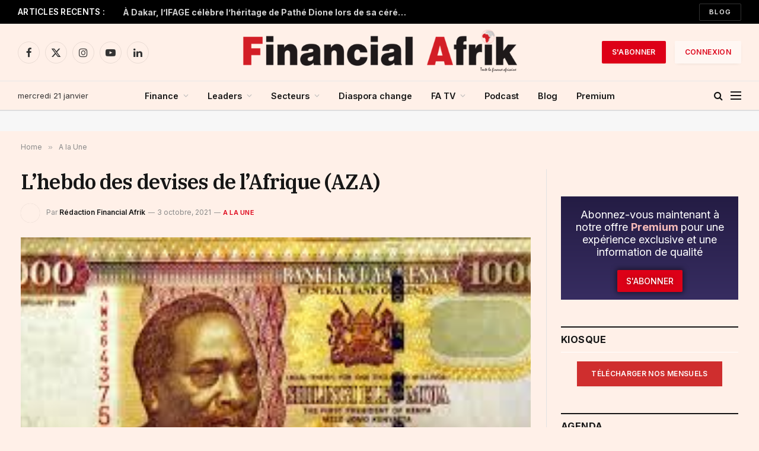

--- FILE ---
content_type: text/html; charset=UTF-8
request_url: https://www.financialafrik.com/2021/10/03/lhebdo-des-devises-de-lafrique-aza/
body_size: 58653
content:

<!DOCTYPE html>
<html lang="fr-FR" class="s-light site-s-light">

<head><meta charset="UTF-8" /><script>if(navigator.userAgent.match(/MSIE|Internet Explorer/i)||navigator.userAgent.match(/Trident\/7\..*?rv:11/i)){var href=document.location.href;if(!href.match(/[?&]nowprocket/)){if(href.indexOf("?")==-1){if(href.indexOf("#")==-1){document.location.href=href+"?nowprocket=1"}else{document.location.href=href.replace("#","?nowprocket=1#")}}else{if(href.indexOf("#")==-1){document.location.href=href+"&nowprocket=1"}else{document.location.href=href.replace("#","&nowprocket=1#")}}}}</script><script>(()=>{class RocketLazyLoadScripts{constructor(){this.v="2.0.4",this.userEvents=["keydown","keyup","mousedown","mouseup","mousemove","mouseover","mouseout","touchmove","touchstart","touchend","touchcancel","wheel","click","dblclick","input"],this.attributeEvents=["onblur","onclick","oncontextmenu","ondblclick","onfocus","onmousedown","onmouseenter","onmouseleave","onmousemove","onmouseout","onmouseover","onmouseup","onmousewheel","onscroll","onsubmit"]}async t(){this.i(),this.o(),/iP(ad|hone)/.test(navigator.userAgent)&&this.h(),this.u(),this.l(this),this.m(),this.k(this),this.p(this),this._(),await Promise.all([this.R(),this.L()]),this.lastBreath=Date.now(),this.S(this),this.P(),this.D(),this.O(),this.M(),await this.C(this.delayedScripts.normal),await this.C(this.delayedScripts.defer),await this.C(this.delayedScripts.async),await this.T(),await this.F(),await this.j(),await this.A(),window.dispatchEvent(new Event("rocket-allScriptsLoaded")),this.everythingLoaded=!0,this.lastTouchEnd&&await new Promise(t=>setTimeout(t,500-Date.now()+this.lastTouchEnd)),this.I(),this.H(),this.U(),this.W()}i(){this.CSPIssue=sessionStorage.getItem("rocketCSPIssue"),document.addEventListener("securitypolicyviolation",t=>{this.CSPIssue||"script-src-elem"!==t.violatedDirective||"data"!==t.blockedURI||(this.CSPIssue=!0,sessionStorage.setItem("rocketCSPIssue",!0))},{isRocket:!0})}o(){window.addEventListener("pageshow",t=>{this.persisted=t.persisted,this.realWindowLoadedFired=!0},{isRocket:!0}),window.addEventListener("pagehide",()=>{this.onFirstUserAction=null},{isRocket:!0})}h(){let t;function e(e){t=e}window.addEventListener("touchstart",e,{isRocket:!0}),window.addEventListener("touchend",function i(o){o.changedTouches[0]&&t.changedTouches[0]&&Math.abs(o.changedTouches[0].pageX-t.changedTouches[0].pageX)<10&&Math.abs(o.changedTouches[0].pageY-t.changedTouches[0].pageY)<10&&o.timeStamp-t.timeStamp<200&&(window.removeEventListener("touchstart",e,{isRocket:!0}),window.removeEventListener("touchend",i,{isRocket:!0}),"INPUT"===o.target.tagName&&"text"===o.target.type||(o.target.dispatchEvent(new TouchEvent("touchend",{target:o.target,bubbles:!0})),o.target.dispatchEvent(new MouseEvent("mouseover",{target:o.target,bubbles:!0})),o.target.dispatchEvent(new PointerEvent("click",{target:o.target,bubbles:!0,cancelable:!0,detail:1,clientX:o.changedTouches[0].clientX,clientY:o.changedTouches[0].clientY})),event.preventDefault()))},{isRocket:!0})}q(t){this.userActionTriggered||("mousemove"!==t.type||this.firstMousemoveIgnored?"keyup"===t.type||"mouseover"===t.type||"mouseout"===t.type||(this.userActionTriggered=!0,this.onFirstUserAction&&this.onFirstUserAction()):this.firstMousemoveIgnored=!0),"click"===t.type&&t.preventDefault(),t.stopPropagation(),t.stopImmediatePropagation(),"touchstart"===this.lastEvent&&"touchend"===t.type&&(this.lastTouchEnd=Date.now()),"click"===t.type&&(this.lastTouchEnd=0),this.lastEvent=t.type,t.composedPath&&t.composedPath()[0].getRootNode()instanceof ShadowRoot&&(t.rocketTarget=t.composedPath()[0]),this.savedUserEvents.push(t)}u(){this.savedUserEvents=[],this.userEventHandler=this.q.bind(this),this.userEvents.forEach(t=>window.addEventListener(t,this.userEventHandler,{passive:!1,isRocket:!0})),document.addEventListener("visibilitychange",this.userEventHandler,{isRocket:!0})}U(){this.userEvents.forEach(t=>window.removeEventListener(t,this.userEventHandler,{passive:!1,isRocket:!0})),document.removeEventListener("visibilitychange",this.userEventHandler,{isRocket:!0}),this.savedUserEvents.forEach(t=>{(t.rocketTarget||t.target).dispatchEvent(new window[t.constructor.name](t.type,t))})}m(){const t="return false",e=Array.from(this.attributeEvents,t=>"data-rocket-"+t),i="["+this.attributeEvents.join("],[")+"]",o="[data-rocket-"+this.attributeEvents.join("],[data-rocket-")+"]",s=(e,i,o)=>{o&&o!==t&&(e.setAttribute("data-rocket-"+i,o),e["rocket"+i]=new Function("event",o),e.setAttribute(i,t))};new MutationObserver(t=>{for(const n of t)"attributes"===n.type&&(n.attributeName.startsWith("data-rocket-")||this.everythingLoaded?n.attributeName.startsWith("data-rocket-")&&this.everythingLoaded&&this.N(n.target,n.attributeName.substring(12)):s(n.target,n.attributeName,n.target.getAttribute(n.attributeName))),"childList"===n.type&&n.addedNodes.forEach(t=>{if(t.nodeType===Node.ELEMENT_NODE)if(this.everythingLoaded)for(const i of[t,...t.querySelectorAll(o)])for(const t of i.getAttributeNames())e.includes(t)&&this.N(i,t.substring(12));else for(const e of[t,...t.querySelectorAll(i)])for(const t of e.getAttributeNames())this.attributeEvents.includes(t)&&s(e,t,e.getAttribute(t))})}).observe(document,{subtree:!0,childList:!0,attributeFilter:[...this.attributeEvents,...e]})}I(){this.attributeEvents.forEach(t=>{document.querySelectorAll("[data-rocket-"+t+"]").forEach(e=>{this.N(e,t)})})}N(t,e){const i=t.getAttribute("data-rocket-"+e);i&&(t.setAttribute(e,i),t.removeAttribute("data-rocket-"+e))}k(t){Object.defineProperty(HTMLElement.prototype,"onclick",{get(){return this.rocketonclick||null},set(e){this.rocketonclick=e,this.setAttribute(t.everythingLoaded?"onclick":"data-rocket-onclick","this.rocketonclick(event)")}})}S(t){function e(e,i){let o=e[i];e[i]=null,Object.defineProperty(e,i,{get:()=>o,set(s){t.everythingLoaded?o=s:e["rocket"+i]=o=s}})}e(document,"onreadystatechange"),e(window,"onload"),e(window,"onpageshow");try{Object.defineProperty(document,"readyState",{get:()=>t.rocketReadyState,set(e){t.rocketReadyState=e},configurable:!0}),document.readyState="loading"}catch(t){console.log("WPRocket DJE readyState conflict, bypassing")}}l(t){this.originalAddEventListener=EventTarget.prototype.addEventListener,this.originalRemoveEventListener=EventTarget.prototype.removeEventListener,this.savedEventListeners=[],EventTarget.prototype.addEventListener=function(e,i,o){o&&o.isRocket||!t.B(e,this)&&!t.userEvents.includes(e)||t.B(e,this)&&!t.userActionTriggered||e.startsWith("rocket-")||t.everythingLoaded?t.originalAddEventListener.call(this,e,i,o):(t.savedEventListeners.push({target:this,remove:!1,type:e,func:i,options:o}),"mouseenter"!==e&&"mouseleave"!==e||t.originalAddEventListener.call(this,e,t.savedUserEvents.push,o))},EventTarget.prototype.removeEventListener=function(e,i,o){o&&o.isRocket||!t.B(e,this)&&!t.userEvents.includes(e)||t.B(e,this)&&!t.userActionTriggered||e.startsWith("rocket-")||t.everythingLoaded?t.originalRemoveEventListener.call(this,e,i,o):t.savedEventListeners.push({target:this,remove:!0,type:e,func:i,options:o})}}J(t,e){this.savedEventListeners=this.savedEventListeners.filter(i=>{let o=i.type,s=i.target||window;return e!==o||t!==s||(this.B(o,s)&&(i.type="rocket-"+o),this.$(i),!1)})}H(){EventTarget.prototype.addEventListener=this.originalAddEventListener,EventTarget.prototype.removeEventListener=this.originalRemoveEventListener,this.savedEventListeners.forEach(t=>this.$(t))}$(t){t.remove?this.originalRemoveEventListener.call(t.target,t.type,t.func,t.options):this.originalAddEventListener.call(t.target,t.type,t.func,t.options)}p(t){let e;function i(e){return t.everythingLoaded?e:e.split(" ").map(t=>"load"===t||t.startsWith("load.")?"rocket-jquery-load":t).join(" ")}function o(o){function s(e){const s=o.fn[e];o.fn[e]=o.fn.init.prototype[e]=function(){return this[0]===window&&t.userActionTriggered&&("string"==typeof arguments[0]||arguments[0]instanceof String?arguments[0]=i(arguments[0]):"object"==typeof arguments[0]&&Object.keys(arguments[0]).forEach(t=>{const e=arguments[0][t];delete arguments[0][t],arguments[0][i(t)]=e})),s.apply(this,arguments),this}}if(o&&o.fn&&!t.allJQueries.includes(o)){const e={DOMContentLoaded:[],"rocket-DOMContentLoaded":[]};for(const t in e)document.addEventListener(t,()=>{e[t].forEach(t=>t())},{isRocket:!0});o.fn.ready=o.fn.init.prototype.ready=function(i){function s(){parseInt(o.fn.jquery)>2?setTimeout(()=>i.bind(document)(o)):i.bind(document)(o)}return"function"==typeof i&&(t.realDomReadyFired?!t.userActionTriggered||t.fauxDomReadyFired?s():e["rocket-DOMContentLoaded"].push(s):e.DOMContentLoaded.push(s)),o([])},s("on"),s("one"),s("off"),t.allJQueries.push(o)}e=o}t.allJQueries=[],o(window.jQuery),Object.defineProperty(window,"jQuery",{get:()=>e,set(t){o(t)}})}P(){const t=new Map;document.write=document.writeln=function(e){const i=document.currentScript,o=document.createRange(),s=i.parentElement;let n=t.get(i);void 0===n&&(n=i.nextSibling,t.set(i,n));const c=document.createDocumentFragment();o.setStart(c,0),c.appendChild(o.createContextualFragment(e)),s.insertBefore(c,n)}}async R(){return new Promise(t=>{this.userActionTriggered?t():this.onFirstUserAction=t})}async L(){return new Promise(t=>{document.addEventListener("DOMContentLoaded",()=>{this.realDomReadyFired=!0,t()},{isRocket:!0})})}async j(){return this.realWindowLoadedFired?Promise.resolve():new Promise(t=>{window.addEventListener("load",t,{isRocket:!0})})}M(){this.pendingScripts=[];this.scriptsMutationObserver=new MutationObserver(t=>{for(const e of t)e.addedNodes.forEach(t=>{"SCRIPT"!==t.tagName||t.noModule||t.isWPRocket||this.pendingScripts.push({script:t,promise:new Promise(e=>{const i=()=>{const i=this.pendingScripts.findIndex(e=>e.script===t);i>=0&&this.pendingScripts.splice(i,1),e()};t.addEventListener("load",i,{isRocket:!0}),t.addEventListener("error",i,{isRocket:!0}),setTimeout(i,1e3)})})})}),this.scriptsMutationObserver.observe(document,{childList:!0,subtree:!0})}async F(){await this.X(),this.pendingScripts.length?(await this.pendingScripts[0].promise,await this.F()):this.scriptsMutationObserver.disconnect()}D(){this.delayedScripts={normal:[],async:[],defer:[]},document.querySelectorAll("script[type$=rocketlazyloadscript]").forEach(t=>{t.hasAttribute("data-rocket-src")?t.hasAttribute("async")&&!1!==t.async?this.delayedScripts.async.push(t):t.hasAttribute("defer")&&!1!==t.defer||"module"===t.getAttribute("data-rocket-type")?this.delayedScripts.defer.push(t):this.delayedScripts.normal.push(t):this.delayedScripts.normal.push(t)})}async _(){await this.L();let t=[];document.querySelectorAll("script[type$=rocketlazyloadscript][data-rocket-src]").forEach(e=>{let i=e.getAttribute("data-rocket-src");if(i&&!i.startsWith("data:")){i.startsWith("//")&&(i=location.protocol+i);try{const o=new URL(i).origin;o!==location.origin&&t.push({src:o,crossOrigin:e.crossOrigin||"module"===e.getAttribute("data-rocket-type")})}catch(t){}}}),t=[...new Map(t.map(t=>[JSON.stringify(t),t])).values()],this.Y(t,"preconnect")}async G(t){if(await this.K(),!0!==t.noModule||!("noModule"in HTMLScriptElement.prototype))return new Promise(e=>{let i;function o(){(i||t).setAttribute("data-rocket-status","executed"),e()}try{if(navigator.userAgent.includes("Firefox/")||""===navigator.vendor||this.CSPIssue)i=document.createElement("script"),[...t.attributes].forEach(t=>{let e=t.nodeName;"type"!==e&&("data-rocket-type"===e&&(e="type"),"data-rocket-src"===e&&(e="src"),i.setAttribute(e,t.nodeValue))}),t.text&&(i.text=t.text),t.nonce&&(i.nonce=t.nonce),i.hasAttribute("src")?(i.addEventListener("load",o,{isRocket:!0}),i.addEventListener("error",()=>{i.setAttribute("data-rocket-status","failed-network"),e()},{isRocket:!0}),setTimeout(()=>{i.isConnected||e()},1)):(i.text=t.text,o()),i.isWPRocket=!0,t.parentNode.replaceChild(i,t);else{const i=t.getAttribute("data-rocket-type"),s=t.getAttribute("data-rocket-src");i?(t.type=i,t.removeAttribute("data-rocket-type")):t.removeAttribute("type"),t.addEventListener("load",o,{isRocket:!0}),t.addEventListener("error",i=>{this.CSPIssue&&i.target.src.startsWith("data:")?(console.log("WPRocket: CSP fallback activated"),t.removeAttribute("src"),this.G(t).then(e)):(t.setAttribute("data-rocket-status","failed-network"),e())},{isRocket:!0}),s?(t.fetchPriority="high",t.removeAttribute("data-rocket-src"),t.src=s):t.src="data:text/javascript;base64,"+window.btoa(unescape(encodeURIComponent(t.text)))}}catch(i){t.setAttribute("data-rocket-status","failed-transform"),e()}});t.setAttribute("data-rocket-status","skipped")}async C(t){const e=t.shift();return e?(e.isConnected&&await this.G(e),this.C(t)):Promise.resolve()}O(){this.Y([...this.delayedScripts.normal,...this.delayedScripts.defer,...this.delayedScripts.async],"preload")}Y(t,e){this.trash=this.trash||[];let i=!0;var o=document.createDocumentFragment();t.forEach(t=>{const s=t.getAttribute&&t.getAttribute("data-rocket-src")||t.src;if(s&&!s.startsWith("data:")){const n=document.createElement("link");n.href=s,n.rel=e,"preconnect"!==e&&(n.as="script",n.fetchPriority=i?"high":"low"),t.getAttribute&&"module"===t.getAttribute("data-rocket-type")&&(n.crossOrigin=!0),t.crossOrigin&&(n.crossOrigin=t.crossOrigin),t.integrity&&(n.integrity=t.integrity),t.nonce&&(n.nonce=t.nonce),o.appendChild(n),this.trash.push(n),i=!1}}),document.head.appendChild(o)}W(){this.trash.forEach(t=>t.remove())}async T(){try{document.readyState="interactive"}catch(t){}this.fauxDomReadyFired=!0;try{await this.K(),this.J(document,"readystatechange"),document.dispatchEvent(new Event("rocket-readystatechange")),await this.K(),document.rocketonreadystatechange&&document.rocketonreadystatechange(),await this.K(),this.J(document,"DOMContentLoaded"),document.dispatchEvent(new Event("rocket-DOMContentLoaded")),await this.K(),this.J(window,"DOMContentLoaded"),window.dispatchEvent(new Event("rocket-DOMContentLoaded"))}catch(t){console.error(t)}}async A(){try{document.readyState="complete"}catch(t){}try{await this.K(),this.J(document,"readystatechange"),document.dispatchEvent(new Event("rocket-readystatechange")),await this.K(),document.rocketonreadystatechange&&document.rocketonreadystatechange(),await this.K(),this.J(window,"load"),window.dispatchEvent(new Event("rocket-load")),await this.K(),window.rocketonload&&window.rocketonload(),await this.K(),this.allJQueries.forEach(t=>t(window).trigger("rocket-jquery-load")),await this.K(),this.J(window,"pageshow");const t=new Event("rocket-pageshow");t.persisted=this.persisted,window.dispatchEvent(t),await this.K(),window.rocketonpageshow&&window.rocketonpageshow({persisted:this.persisted})}catch(t){console.error(t)}}async K(){Date.now()-this.lastBreath>45&&(await this.X(),this.lastBreath=Date.now())}async X(){return document.hidden?new Promise(t=>setTimeout(t)):new Promise(t=>requestAnimationFrame(t))}B(t,e){return e===document&&"readystatechange"===t||(e===document&&"DOMContentLoaded"===t||(e===window&&"DOMContentLoaded"===t||(e===window&&"load"===t||e===window&&"pageshow"===t)))}static run(){(new RocketLazyLoadScripts).t()}}RocketLazyLoadScripts.run()})();</script>

	
	<meta name="viewport" content="width=device-width, initial-scale=1" />
	<meta name='robots' content='index, follow, max-image-preview:large, max-snippet:-1, max-video-preview:-1' />

	<!-- This site is optimized with the Yoast SEO plugin v26.8 - https://yoast.com/product/yoast-seo-wordpress/ -->
	<title>L&#039;hebdo des devises de l&#039;Afrique (AZA) | Financial Afrik</title><link rel="preload" as="image" imagesrcset="https://www.financialafrik.com/wp-content/uploads/2013/12/Kenya-shilling.jpg" imagesizes="(max-width: 801px) 100vw, 801px" /><link rel="preload" as="font" href="https://www.financialafrik.com/wp-content/themes/smart-mag/css/icons/fonts/ts-icons.woff2?v3.2" type="font/woff2" crossorigin="anonymous" />
	<link rel="canonical" href="https://www.financialafrik.com/2021/10/03/lhebdo-des-devises-de-lafrique-aza/" />
	<meta property="og:locale" content="fr_FR" />
	<meta property="og:type" content="article" />
	<meta property="og:title" content="L&#039;hebdo des devises de l&#039;Afrique (AZA) | Financial Afrik" />
	<meta property="og:description" content="Le Cédi ghanéen se gave de cacao, le Shilling Tanzanien porté par une présidente novatrice, le dollar du Zimbabwe se rebiffe, la Livre Egyptienne vaccinée contre le Covid-19, et le Naira se stabilise, dansant sur un baril de pétrole&#8230;Dans cette chronique hebdomadaire sur les devises africaines, les experts de l’AZA, le plus important courtier non" />
	<meta property="og:url" content="https://www.financialafrik.com/2021/10/03/lhebdo-des-devises-de-lafrique-aza/" />
	<meta property="og:site_name" content="Financial Afrik" />
	<meta property="article:publisher" content="https://www.facebook.com/FinancialAfrik/" />
	<meta property="article:published_time" content="2021-10-03T20:00:12+00:00" />
	<meta property="article:modified_time" content="2021-10-03T20:00:18+00:00" />
	<meta property="og:image" content="https://www.financialafrik.com/wp-content/uploads/2013/12/Kenya-shilling.jpg" />
	<meta property="og:image:width" content="308" />
	<meta property="og:image:height" content="164" />
	<meta property="og:image:type" content="image/jpeg" />
	<meta name="author" content="Rédaction Financial Afrik" />
	<meta name="twitter:card" content="summary_large_image" />
	<meta name="twitter:creator" content="@Financialafrik" />
	<meta name="twitter:site" content="@Financialafrik" />
	<meta name="twitter:label1" content="Écrit par" />
	<meta name="twitter:data1" content="Rédaction Financial Afrik" />
	<meta name="twitter:label2" content="Durée de lecture estimée" />
	<meta name="twitter:data2" content="8 minutes" />
	<script type="application/ld+json" class="yoast-schema-graph">{"@context":"https://schema.org","@graph":[{"@type":"Article","@id":"https://www.financialafrik.com/2021/10/03/lhebdo-des-devises-de-lafrique-aza/#article","isPartOf":{"@id":"https://www.financialafrik.com/2021/10/03/lhebdo-des-devises-de-lafrique-aza/"},"author":{"name":"Rédaction Financial Afrik","@id":"https://www.financialafrik.com/#/schema/person/44ea4b9c12e52a712c8e57f19258e1fd"},"headline":"L&rsquo;hebdo des devises de l&rsquo;Afrique (AZA)","datePublished":"2021-10-03T20:00:12+00:00","dateModified":"2021-10-03T20:00:18+00:00","mainEntityOfPage":{"@id":"https://www.financialafrik.com/2021/10/03/lhebdo-des-devises-de-lafrique-aza/"},"wordCount":1450,"commentCount":0,"publisher":{"@id":"https://www.financialafrik.com/#organization"},"image":{"@id":"https://www.financialafrik.com/2021/10/03/lhebdo-des-devises-de-lafrique-aza/#primaryimage"},"thumbnailUrl":"https://www.financialafrik.com/wp-content/uploads/2013/12/Kenya-shilling.jpg","keywords":["AZA","Banque centrale du Nigéria (CBN)","CBN","Forex","Naira"],"articleSection":["A la Une","Banques","Finance"],"inLanguage":"fr-FR","potentialAction":[{"@type":"CommentAction","name":"Comment","target":["https://www.financialafrik.com/2021/10/03/lhebdo-des-devises-de-lafrique-aza/#respond"]}]},{"@type":"WebPage","@id":"https://www.financialafrik.com/2021/10/03/lhebdo-des-devises-de-lafrique-aza/","url":"https://www.financialafrik.com/2021/10/03/lhebdo-des-devises-de-lafrique-aza/","name":"L'hebdo des devises de l'Afrique (AZA) | Financial Afrik","isPartOf":{"@id":"https://www.financialafrik.com/#website"},"primaryImageOfPage":{"@id":"https://www.financialafrik.com/2021/10/03/lhebdo-des-devises-de-lafrique-aza/#primaryimage"},"image":{"@id":"https://www.financialafrik.com/2021/10/03/lhebdo-des-devises-de-lafrique-aza/#primaryimage"},"thumbnailUrl":"https://www.financialafrik.com/wp-content/uploads/2013/12/Kenya-shilling.jpg","datePublished":"2021-10-03T20:00:12+00:00","dateModified":"2021-10-03T20:00:18+00:00","breadcrumb":{"@id":"https://www.financialafrik.com/2021/10/03/lhebdo-des-devises-de-lafrique-aza/#breadcrumb"},"inLanguage":"fr-FR","potentialAction":[{"@type":"ReadAction","target":["https://www.financialafrik.com/2021/10/03/lhebdo-des-devises-de-lafrique-aza/"]}]},{"@type":"ImageObject","inLanguage":"fr-FR","@id":"https://www.financialafrik.com/2021/10/03/lhebdo-des-devises-de-lafrique-aza/#primaryimage","url":"https://www.financialafrik.com/wp-content/uploads/2013/12/Kenya-shilling.jpg","contentUrl":"https://www.financialafrik.com/wp-content/uploads/2013/12/Kenya-shilling.jpg","width":308,"height":164},{"@type":"BreadcrumbList","@id":"https://www.financialafrik.com/2021/10/03/lhebdo-des-devises-de-lafrique-aza/#breadcrumb","itemListElement":[{"@type":"ListItem","position":1,"name":"Accueil","item":"https://www.financialafrik.com/"},{"@type":"ListItem","position":2,"name":"L&rsquo;hebdo des devises de l&rsquo;Afrique (AZA)"}]},{"@type":"WebSite","@id":"https://www.financialafrik.com/#website","url":"https://www.financialafrik.com/","name":"Financial Afrik | Toute la Finance Africaine","description":"Toute la Finance Africaine","publisher":{"@id":"https://www.financialafrik.com/#organization"},"alternateName":"Financial Afrik | Toute la Finance Africaine","potentialAction":[{"@type":"SearchAction","target":{"@type":"EntryPoint","urlTemplate":"https://www.financialafrik.com/?s={search_term_string}"},"query-input":{"@type":"PropertyValueSpecification","valueRequired":true,"valueName":"search_term_string"}}],"inLanguage":"fr-FR"},{"@type":"Organization","@id":"https://www.financialafrik.com/#organization","name":"Financial Afrik | Toute la Finance Africaine","alternateName":"Toute la Finance Africaine","url":"https://www.financialafrik.com/","logo":{"@type":"ImageObject","inLanguage":"fr-FR","@id":"https://www.financialafrik.com/#/schema/logo/image/","url":"https://www.financialafrik.com/wp-content/uploads/2022/02/logo-RS.jpg","contentUrl":"https://www.financialafrik.com/wp-content/uploads/2022/02/logo-RS.jpg","width":750,"height":392,"caption":"Financial Afrik | Toute la Finance Africaine"},"image":{"@id":"https://www.financialafrik.com/#/schema/logo/image/"},"sameAs":["https://www.facebook.com/FinancialAfrik/","https://x.com/Financialafrik","https://www.instagram.com/financialafrikbusiness/","https://www.linkedin.com/company/financial-afrik/","https://www.youtube.com/channel/UCSeoXcgLHLSVaKqMP7cQaJQ","https://fr.wikipedia.org/wiki/Adama_Wade"]},{"@type":"Person","@id":"https://www.financialafrik.com/#/schema/person/44ea4b9c12e52a712c8e57f19258e1fd","name":"Rédaction Financial Afrik","image":{"@type":"ImageObject","inLanguage":"fr-FR","@id":"https://www.financialafrik.com/#/schema/person/image/","url":"https://secure.gravatar.com/avatar/abda5c8073c3b033ad684547a8da9f128c1c96c1044034a06bcc8c85b0081e2f?s=96&d=blank&r=g","contentUrl":"https://secure.gravatar.com/avatar/abda5c8073c3b033ad684547a8da9f128c1c96c1044034a06bcc8c85b0081e2f?s=96&d=blank&r=g","caption":"Rédaction Financial Afrik"},"url":"https://www.financialafrik.com/author/writter/"}]}</script>
	<!-- / Yoast SEO plugin. -->


<link rel='dns-prefetch' href='//stats.wp.com' />
<link rel='dns-prefetch' href='//fonts.googleapis.com' />
<link rel="alternate" type="application/rss+xml" title="Financial Afrik &raquo; Flux" href="https://www.financialafrik.com/feed/" />
<link rel="alternate" type="application/rss+xml" title="Financial Afrik &raquo; Flux des commentaires" href="https://www.financialafrik.com/comments/feed/" />
<link rel="alternate" type="application/rss+xml" title="Financial Afrik &raquo; L&rsquo;hebdo des devises de l&rsquo;Afrique (AZA) Flux des commentaires" href="https://www.financialafrik.com/2021/10/03/lhebdo-des-devises-de-lafrique-aza/feed/" />
<link rel="alternate" title="oEmbed (JSON)" type="application/json+oembed" href="https://www.financialafrik.com/wp-json/oembed/1.0/embed?url=https%3A%2F%2Fwww.financialafrik.com%2F2021%2F10%2F03%2Flhebdo-des-devises-de-lafrique-aza%2F" />
<link rel="alternate" title="oEmbed (XML)" type="text/xml+oembed" href="https://www.financialafrik.com/wp-json/oembed/1.0/embed?url=https%3A%2F%2Fwww.financialafrik.com%2F2021%2F10%2F03%2Flhebdo-des-devises-de-lafrique-aza%2F&#038;format=xml" />
<!-- www.financialafrik.com is managing ads with Advanced Ads 2.0.16 – https://wpadvancedads.com/ --><!--noptimize--><script type="rocketlazyloadscript" id="finan-ready">
			window.advanced_ads_ready=function(e,a){a=a||"complete";var d=function(e){return"interactive"===a?"loading"!==e:"complete"===e};d(document.readyState)?e():document.addEventListener("readystatechange",(function(a){d(a.target.readyState)&&e()}),{once:"interactive"===a})},window.advanced_ads_ready_queue=window.advanced_ads_ready_queue||[];		</script>
		<!--/noptimize--><style id='wp-img-auto-sizes-contain-inline-css' type='text/css'>
img:is([sizes=auto i],[sizes^="auto," i]){contain-intrinsic-size:3000px 1500px}
/*# sourceURL=wp-img-auto-sizes-contain-inline-css */
</style>
<link rel='stylesheet' id='wp-event-manager-frontend-css' href='https://www.financialafrik.com/wp-content/plugins/wp-event-manager/assets/css/frontend.min.css?ver=919f9c5e3597a183f0cb67a49341c128' type='text/css' media='all' />
<link data-minify="1" rel='stylesheet' id='wp-event-manager-jquery-ui-daterangepicker-css' href='https://www.financialafrik.com/wp-content/cache/min/1/wp-content/plugins/wp-event-manager/assets/js/jquery-ui-daterangepicker/jquery.comiseo.daterangepicker.css?ver=1768952066' type='text/css' media='all' />
<link data-minify="1" rel='stylesheet' id='wp-event-manager-jquery-ui-daterangepicker-style-css' href='https://www.financialafrik.com/wp-content/cache/min/1/wp-content/plugins/wp-event-manager/assets/js/jquery-ui-daterangepicker/styles.css?ver=1768952066' type='text/css' media='all' />
<link data-minify="1" rel='stylesheet' id='wp-event-manager-jquery-ui-css-css' href='https://www.financialafrik.com/wp-content/cache/min/1/wp-content/plugins/wp-event-manager/assets/js/jquery-ui/jquery-ui.css?ver=1768952066' type='text/css' media='all' />
<link rel='stylesheet' id='wp-event-manager-grid-style-css' href='https://www.financialafrik.com/wp-content/plugins/wp-event-manager/assets/css/wpem-grid.min.css?ver=919f9c5e3597a183f0cb67a49341c128' type='text/css' media='all' />
<link data-minify="1" rel='stylesheet' id='wp-event-manager-font-style-css' href='https://www.financialafrik.com/wp-content/cache/min/1/wp-content/plugins/wp-event-manager/assets/fonts/style.css?ver=1768952066' type='text/css' media='all' />
<style id='wp-emoji-styles-inline-css' type='text/css'>

	img.wp-smiley, img.emoji {
		display: inline !important;
		border: none !important;
		box-shadow: none !important;
		height: 1em !important;
		width: 1em !important;
		margin: 0 0.07em !important;
		vertical-align: -0.1em !important;
		background: none !important;
		padding: 0 !important;
	}
/*# sourceURL=wp-emoji-styles-inline-css */
</style>
<link rel='stylesheet' id='wp-block-library-css' href='https://www.financialafrik.com/wp-includes/css/dist/block-library/style.min.css?ver=919f9c5e3597a183f0cb67a49341c128' type='text/css' media='all' />
<style id='classic-theme-styles-inline-css' type='text/css'>
/*! This file is auto-generated */
.wp-block-button__link{color:#fff;background-color:#32373c;border-radius:9999px;box-shadow:none;text-decoration:none;padding:calc(.667em + 2px) calc(1.333em + 2px);font-size:1.125em}.wp-block-file__button{background:#32373c;color:#fff;text-decoration:none}
/*# sourceURL=/wp-includes/css/classic-themes.min.css */
</style>
<link rel='stylesheet' id='mediaelement-css' href='https://www.financialafrik.com/wp-includes/js/mediaelement/mediaelementplayer-legacy.min.css?ver=4.2.17' type='text/css' media='all' />
<link rel='stylesheet' id='wp-mediaelement-css' href='https://www.financialafrik.com/wp-includes/js/mediaelement/wp-mediaelement.min.css?ver=919f9c5e3597a183f0cb67a49341c128' type='text/css' media='all' />
<style id='jetpack-sharing-buttons-style-inline-css' type='text/css'>
.jetpack-sharing-buttons__services-list{display:flex;flex-direction:row;flex-wrap:wrap;gap:0;list-style-type:none;margin:5px;padding:0}.jetpack-sharing-buttons__services-list.has-small-icon-size{font-size:12px}.jetpack-sharing-buttons__services-list.has-normal-icon-size{font-size:16px}.jetpack-sharing-buttons__services-list.has-large-icon-size{font-size:24px}.jetpack-sharing-buttons__services-list.has-huge-icon-size{font-size:36px}@media print{.jetpack-sharing-buttons__services-list{display:none!important}}.editor-styles-wrapper .wp-block-jetpack-sharing-buttons{gap:0;padding-inline-start:0}ul.jetpack-sharing-buttons__services-list.has-background{padding:1.25em 2.375em}
/*# sourceURL=https://www.financialafrik.com/wp-content/plugins/jetpack/_inc/blocks/sharing-buttons/view.css */
</style>
<style id='global-styles-inline-css' type='text/css'>
:root{--wp--preset--aspect-ratio--square: 1;--wp--preset--aspect-ratio--4-3: 4/3;--wp--preset--aspect-ratio--3-4: 3/4;--wp--preset--aspect-ratio--3-2: 3/2;--wp--preset--aspect-ratio--2-3: 2/3;--wp--preset--aspect-ratio--16-9: 16/9;--wp--preset--aspect-ratio--9-16: 9/16;--wp--preset--color--black: #000000;--wp--preset--color--cyan-bluish-gray: #abb8c3;--wp--preset--color--white: #ffffff;--wp--preset--color--pale-pink: #f78da7;--wp--preset--color--vivid-red: #cf2e2e;--wp--preset--color--luminous-vivid-orange: #ff6900;--wp--preset--color--luminous-vivid-amber: #fcb900;--wp--preset--color--light-green-cyan: #7bdcb5;--wp--preset--color--vivid-green-cyan: #00d084;--wp--preset--color--pale-cyan-blue: #8ed1fc;--wp--preset--color--vivid-cyan-blue: #0693e3;--wp--preset--color--vivid-purple: #9b51e0;--wp--preset--gradient--vivid-cyan-blue-to-vivid-purple: linear-gradient(135deg,rgb(6,147,227) 0%,rgb(155,81,224) 100%);--wp--preset--gradient--light-green-cyan-to-vivid-green-cyan: linear-gradient(135deg,rgb(122,220,180) 0%,rgb(0,208,130) 100%);--wp--preset--gradient--luminous-vivid-amber-to-luminous-vivid-orange: linear-gradient(135deg,rgb(252,185,0) 0%,rgb(255,105,0) 100%);--wp--preset--gradient--luminous-vivid-orange-to-vivid-red: linear-gradient(135deg,rgb(255,105,0) 0%,rgb(207,46,46) 100%);--wp--preset--gradient--very-light-gray-to-cyan-bluish-gray: linear-gradient(135deg,rgb(238,238,238) 0%,rgb(169,184,195) 100%);--wp--preset--gradient--cool-to-warm-spectrum: linear-gradient(135deg,rgb(74,234,220) 0%,rgb(151,120,209) 20%,rgb(207,42,186) 40%,rgb(238,44,130) 60%,rgb(251,105,98) 80%,rgb(254,248,76) 100%);--wp--preset--gradient--blush-light-purple: linear-gradient(135deg,rgb(255,206,236) 0%,rgb(152,150,240) 100%);--wp--preset--gradient--blush-bordeaux: linear-gradient(135deg,rgb(254,205,165) 0%,rgb(254,45,45) 50%,rgb(107,0,62) 100%);--wp--preset--gradient--luminous-dusk: linear-gradient(135deg,rgb(255,203,112) 0%,rgb(199,81,192) 50%,rgb(65,88,208) 100%);--wp--preset--gradient--pale-ocean: linear-gradient(135deg,rgb(255,245,203) 0%,rgb(182,227,212) 50%,rgb(51,167,181) 100%);--wp--preset--gradient--electric-grass: linear-gradient(135deg,rgb(202,248,128) 0%,rgb(113,206,126) 100%);--wp--preset--gradient--midnight: linear-gradient(135deg,rgb(2,3,129) 0%,rgb(40,116,252) 100%);--wp--preset--font-size--small: 13px;--wp--preset--font-size--medium: 20px;--wp--preset--font-size--large: 36px;--wp--preset--font-size--x-large: 42px;--wp--preset--spacing--20: 0.44rem;--wp--preset--spacing--30: 0.67rem;--wp--preset--spacing--40: 1rem;--wp--preset--spacing--50: 1.5rem;--wp--preset--spacing--60: 2.25rem;--wp--preset--spacing--70: 3.38rem;--wp--preset--spacing--80: 5.06rem;--wp--preset--shadow--natural: 6px 6px 9px rgba(0, 0, 0, 0.2);--wp--preset--shadow--deep: 12px 12px 50px rgba(0, 0, 0, 0.4);--wp--preset--shadow--sharp: 6px 6px 0px rgba(0, 0, 0, 0.2);--wp--preset--shadow--outlined: 6px 6px 0px -3px rgb(255, 255, 255), 6px 6px rgb(0, 0, 0);--wp--preset--shadow--crisp: 6px 6px 0px rgb(0, 0, 0);}:where(.is-layout-flex){gap: 0.5em;}:where(.is-layout-grid){gap: 0.5em;}body .is-layout-flex{display: flex;}.is-layout-flex{flex-wrap: wrap;align-items: center;}.is-layout-flex > :is(*, div){margin: 0;}body .is-layout-grid{display: grid;}.is-layout-grid > :is(*, div){margin: 0;}:where(.wp-block-columns.is-layout-flex){gap: 2em;}:where(.wp-block-columns.is-layout-grid){gap: 2em;}:where(.wp-block-post-template.is-layout-flex){gap: 1.25em;}:where(.wp-block-post-template.is-layout-grid){gap: 1.25em;}.has-black-color{color: var(--wp--preset--color--black) !important;}.has-cyan-bluish-gray-color{color: var(--wp--preset--color--cyan-bluish-gray) !important;}.has-white-color{color: var(--wp--preset--color--white) !important;}.has-pale-pink-color{color: var(--wp--preset--color--pale-pink) !important;}.has-vivid-red-color{color: var(--wp--preset--color--vivid-red) !important;}.has-luminous-vivid-orange-color{color: var(--wp--preset--color--luminous-vivid-orange) !important;}.has-luminous-vivid-amber-color{color: var(--wp--preset--color--luminous-vivid-amber) !important;}.has-light-green-cyan-color{color: var(--wp--preset--color--light-green-cyan) !important;}.has-vivid-green-cyan-color{color: var(--wp--preset--color--vivid-green-cyan) !important;}.has-pale-cyan-blue-color{color: var(--wp--preset--color--pale-cyan-blue) !important;}.has-vivid-cyan-blue-color{color: var(--wp--preset--color--vivid-cyan-blue) !important;}.has-vivid-purple-color{color: var(--wp--preset--color--vivid-purple) !important;}.has-black-background-color{background-color: var(--wp--preset--color--black) !important;}.has-cyan-bluish-gray-background-color{background-color: var(--wp--preset--color--cyan-bluish-gray) !important;}.has-white-background-color{background-color: var(--wp--preset--color--white) !important;}.has-pale-pink-background-color{background-color: var(--wp--preset--color--pale-pink) !important;}.has-vivid-red-background-color{background-color: var(--wp--preset--color--vivid-red) !important;}.has-luminous-vivid-orange-background-color{background-color: var(--wp--preset--color--luminous-vivid-orange) !important;}.has-luminous-vivid-amber-background-color{background-color: var(--wp--preset--color--luminous-vivid-amber) !important;}.has-light-green-cyan-background-color{background-color: var(--wp--preset--color--light-green-cyan) !important;}.has-vivid-green-cyan-background-color{background-color: var(--wp--preset--color--vivid-green-cyan) !important;}.has-pale-cyan-blue-background-color{background-color: var(--wp--preset--color--pale-cyan-blue) !important;}.has-vivid-cyan-blue-background-color{background-color: var(--wp--preset--color--vivid-cyan-blue) !important;}.has-vivid-purple-background-color{background-color: var(--wp--preset--color--vivid-purple) !important;}.has-black-border-color{border-color: var(--wp--preset--color--black) !important;}.has-cyan-bluish-gray-border-color{border-color: var(--wp--preset--color--cyan-bluish-gray) !important;}.has-white-border-color{border-color: var(--wp--preset--color--white) !important;}.has-pale-pink-border-color{border-color: var(--wp--preset--color--pale-pink) !important;}.has-vivid-red-border-color{border-color: var(--wp--preset--color--vivid-red) !important;}.has-luminous-vivid-orange-border-color{border-color: var(--wp--preset--color--luminous-vivid-orange) !important;}.has-luminous-vivid-amber-border-color{border-color: var(--wp--preset--color--luminous-vivid-amber) !important;}.has-light-green-cyan-border-color{border-color: var(--wp--preset--color--light-green-cyan) !important;}.has-vivid-green-cyan-border-color{border-color: var(--wp--preset--color--vivid-green-cyan) !important;}.has-pale-cyan-blue-border-color{border-color: var(--wp--preset--color--pale-cyan-blue) !important;}.has-vivid-cyan-blue-border-color{border-color: var(--wp--preset--color--vivid-cyan-blue) !important;}.has-vivid-purple-border-color{border-color: var(--wp--preset--color--vivid-purple) !important;}.has-vivid-cyan-blue-to-vivid-purple-gradient-background{background: var(--wp--preset--gradient--vivid-cyan-blue-to-vivid-purple) !important;}.has-light-green-cyan-to-vivid-green-cyan-gradient-background{background: var(--wp--preset--gradient--light-green-cyan-to-vivid-green-cyan) !important;}.has-luminous-vivid-amber-to-luminous-vivid-orange-gradient-background{background: var(--wp--preset--gradient--luminous-vivid-amber-to-luminous-vivid-orange) !important;}.has-luminous-vivid-orange-to-vivid-red-gradient-background{background: var(--wp--preset--gradient--luminous-vivid-orange-to-vivid-red) !important;}.has-very-light-gray-to-cyan-bluish-gray-gradient-background{background: var(--wp--preset--gradient--very-light-gray-to-cyan-bluish-gray) !important;}.has-cool-to-warm-spectrum-gradient-background{background: var(--wp--preset--gradient--cool-to-warm-spectrum) !important;}.has-blush-light-purple-gradient-background{background: var(--wp--preset--gradient--blush-light-purple) !important;}.has-blush-bordeaux-gradient-background{background: var(--wp--preset--gradient--blush-bordeaux) !important;}.has-luminous-dusk-gradient-background{background: var(--wp--preset--gradient--luminous-dusk) !important;}.has-pale-ocean-gradient-background{background: var(--wp--preset--gradient--pale-ocean) !important;}.has-electric-grass-gradient-background{background: var(--wp--preset--gradient--electric-grass) !important;}.has-midnight-gradient-background{background: var(--wp--preset--gradient--midnight) !important;}.has-small-font-size{font-size: var(--wp--preset--font-size--small) !important;}.has-medium-font-size{font-size: var(--wp--preset--font-size--medium) !important;}.has-large-font-size{font-size: var(--wp--preset--font-size--large) !important;}.has-x-large-font-size{font-size: var(--wp--preset--font-size--x-large) !important;}
:where(.wp-block-post-template.is-layout-flex){gap: 1.25em;}:where(.wp-block-post-template.is-layout-grid){gap: 1.25em;}
:where(.wp-block-term-template.is-layout-flex){gap: 1.25em;}:where(.wp-block-term-template.is-layout-grid){gap: 1.25em;}
:where(.wp-block-columns.is-layout-flex){gap: 2em;}:where(.wp-block-columns.is-layout-grid){gap: 2em;}
:root :where(.wp-block-pullquote){font-size: 1.5em;line-height: 1.6;}
/*# sourceURL=global-styles-inline-css */
</style>
<link rel='stylesheet' id='cookie-notice-front-css' href='https://www.financialafrik.com/wp-content/plugins/cookie-notice/css/front.min.css?ver=2.5.11' type='text/css' media='all' />
<link rel='stylesheet' id='ets-financialafrik-membership-exporter-css' href='https://www.financialafrik.com/wp-content/plugins/ets-financialafrik-membership-exporter/public/css/ets-financialafrik-membership-exporter-public.css?ver=1.0.1' type='text/css' media='all' />
<link rel='stylesheet' id='gn-frontend-gnfollow-style-css' href='https://www.financialafrik.com/wp-content/plugins/gn-publisher/assets/css/gn-frontend-gnfollow.min.css?ver=1.5.26' type='text/css' media='all' />
<link data-minify="1" rel='stylesheet' id='pmpro_frontend_base-css' href='https://www.financialafrik.com/wp-content/cache/min/1/wp-content/plugins/paid-memberships-pro/css/frontend/base.css?ver=1768952066' type='text/css' media='all' />
<link data-minify="1" rel='stylesheet' id='pmpro_frontend_variation_1-css' href='https://www.financialafrik.com/wp-content/cache/min/1/wp-content/plugins/paid-memberships-pro/css/frontend/variation_1.css?ver=1768952066' type='text/css' media='all' />
<link data-minify="1" rel='stylesheet' id='pdfprnt_frontend-css' href='https://www.financialafrik.com/wp-content/cache/min/1/wp-content/plugins/pdf-print-pro/css/frontend.css?ver=1768952066' type='text/css' media='all' />
<link rel='stylesheet' id='wp-event-manager-jquery-timepicker-css-css' href='https://www.financialafrik.com/wp-content/plugins/wp-event-manager/assets/js/jquery-timepicker/jquery.timepicker.min.css?ver=919f9c5e3597a183f0cb67a49341c128' type='text/css' media='all' />
<link data-minify="1" rel='stylesheet' id='contact-form-7-css' href='https://www.financialafrik.com/wp-content/cache/min/1/wp-content/plugins/contact-form-7/includes/css/styles.css?ver=1768952066' type='text/css' media='all' />
<link data-minify="1" rel='stylesheet' id='wpcf7-redirect-script-frontend-css' href='https://www.financialafrik.com/wp-content/cache/min/1/wp-content/plugins/wpcf7-redirect/build/assets/frontend-script.css?ver=1768952066' type='text/css' media='all' />
<link data-minify="1" rel='stylesheet' id='elementor-icons-css' href='https://www.financialafrik.com/wp-content/cache/min/1/wp-content/plugins/elementor/assets/lib/eicons/css/elementor-icons.min.css?ver=1768952066' type='text/css' media='all' />
<link rel='stylesheet' id='elementor-frontend-css' href='https://www.financialafrik.com/wp-content/plugins/elementor/assets/css/frontend.min.css?ver=3.34.2' type='text/css' media='all' />
<link rel='stylesheet' id='elementor-post-546025-css' href='https://www.financialafrik.com/wp-content/uploads/elementor/css/post-546025.css?ver=1768952007' type='text/css' media='all' />
<link rel='stylesheet' id='elementor-post-563568-css' href='https://www.financialafrik.com/wp-content/uploads/elementor/css/post-563568.css?ver=1768952007' type='text/css' media='all' />
<link data-minify="1" rel='stylesheet' id='smartmag-core-css' href='https://www.financialafrik.com/wp-content/cache/min/1/wp-content/themes/smart-mag/style.css?ver=1768952066' type='text/css' media='all' />
<style id='smartmag-core-inline-css' type='text/css'>
:root { --c-main: #dd0017;
--c-main-rgb: 221,0,23;
--text-font: "Inter", system-ui, -apple-system, "Segoe UI", Arial, sans-serif;
--body-font: "Inter", system-ui, -apple-system, "Segoe UI", Arial, sans-serif;
--title-font: "IBM Plex Serif", Georgia, serif;
--title-size-n: 17px;
--title-size-m: 18px;
--title-size-l: 20px;
--main-width: 1220px;
--footer-mt: 0px;
--p-title-space: 7px;
--excerpt-mt: 13px;
--excerpt-size: 14px; }
.s-light body { background-color: #fff0e8; }
.post-title:not(._) { letter-spacing: -0.025em; }
:root { --sidebar-width: 300px; }
.ts-row, .has-el-gap { --sidebar-c-width: calc(var(--sidebar-width) + var(--grid-gutter-h) + var(--sidebar-c-pad)); }
:root { --sidebar-pad: 32px; --sidebar-sep-pad: 32px; }
.main-wrap > .main { margin-top: 30px; }
.smart-head-main .smart-head-mid { --head-h: 96px; }
.smart-head-main .smart-head-bot { --head-h: 51px; border-top-width: 1px; border-top-color: #e8e8e8; border-bottom-width: 2px; border-bottom-color: #dedede; }
.navigation-main .menu > li > a { font-size: 14.4px; font-weight: 600; }
.navigation-main .menu > li li a { font-size: 13px; }
.navigation-main { --nav-items-space: 16px; }
.mobile-menu { font-size: 15px; }
.smart-head-main .spc-social { --spc-social-fs: 17px; --spc-social-size: 37px; }
.smart-head-main .hamburger-icon { width: 18px; }
.smart-head .ts-button2:not(._) { color: #dd0017; }
.smart-head .ts-button2 { background-color: rgba(255,255,255,0.5); border-color: #dd0017; }
.trending-ticker .heading { color: #f7f7f7; font-size: 13.8px; font-weight: 600; letter-spacing: .02em; margin-right: 30px; }
.trending-ticker .post-link { font-size: 14px; font-weight: bold; }
.trending-ticker { --max-width: 500px; }
.post-meta .meta-item, .post-meta .text-in { font-size: 11px; }
.post-meta .text-in, .post-meta .post-cat > a { font-size: 11px; }
.post-meta .post-cat > a { font-weight: 600; text-transform: uppercase; letter-spacing: .02em; }
.post-meta .post-author > a { font-weight: 600; }
.block-head-f .heading { font-size: 16px; font-weight: 800; text-transform: uppercase; letter-spacing: .03em; }
.block-head-f { --space-below: 15px; --line-weight: 2px; --c-border: #ffffff; }
.s-dark .block-head-f { --c-border: #151516; }
.loop-grid-base .media { margin-bottom: 13px; }
.list-post { --list-p-media-width: 30%; --list-p-media-max-width: 85%; }
.loop-small .ratio-is-custom { padding-bottom: calc(100% / 1.1); }
.loop-small .media:not(i) { max-width: 75px; }
.post-meta-single .meta-item, .post-meta-single .text-in { font-size: 12px; }
.the-post-header .post-meta .post-title { font-weight: 600; }
.entry-content { font-family: "IBM Plex Serif", Georgia, serif; }
.site-s-light .entry-content { color: #000000; }
.post-share-float .share-text { font-size: 10px; }
.post-share-float .service { width: 38px; height: 38px; margin-bottom: 8px; border-radius: 50px; font-size: 16px; }
.s-head-large .sub-title { font-size: 17px; }
.site-s-light .s-head-large .sub-title { color: #515151; }
.site-s-light .s-head-large .post-meta { --c-post-meta: #565656; }
.s-post-large .post-content-wrap { display: grid; grid-template-columns: minmax(0, 1fr); }
.s-post-large .entry-content { max-width: min(100%, calc(700px + var(--p-spacious-pad)*2)); justify-self: center; }
.a-wrap-2:not(._) { padding-top: 17px; padding-bottom: 17px; padding-left: 15px; padding-right: 15px; margin-top: 0px; margin-bottom: 0px; }
@media (min-width: 1200px) { .s-head-large .post-title { font-size: 40px; } }
@media (min-width: 941px) and (max-width: 1200px) { :root { --sidebar-width: 280px; }
.ts-row, .has-el-gap { --sidebar-c-width: calc(var(--sidebar-width) + var(--grid-gutter-h) + var(--sidebar-c-pad)); }
.navigation-main .menu > li > a { font-size: calc(10px + (14.4px - 10px) * .7); }
.trending-ticker { --max-width: 400px; } }
@media (max-width: 767px) { .s-head-large .post-title { font-size: 29px; } }


/*# sourceURL=smartmag-core-inline-css */
</style>
<link data-minify="1" rel='stylesheet' id='smartmag-magnific-popup-css' href='https://www.financialafrik.com/wp-content/cache/min/1/wp-content/themes/smart-mag/css/lightbox.css?ver=1768952066' type='text/css' media='all' />
<link data-minify="1" rel='stylesheet' id='smartmag-icons-css' href='https://www.financialafrik.com/wp-content/cache/min/1/wp-content/themes/smart-mag/css/icons/icons.css?ver=1768952066' type='text/css' media='all' />
<link rel='stylesheet' id='smartmag-gfonts-custom-css' href='https://fonts.googleapis.com/css?family=Inter%3A400%2C500%2C600%2C700%7CIBM+Plex+Serif%3A400%2C500%2C600%2C700&#038;display=swap' type='text/css' media='all' />
<script type="rocketlazyloadscript" data-rocket-type="text/javascript" id="smartmag-lazy-inline-js-after">
/* <![CDATA[ */
/**
 * @copyright ThemeSphere
 * @preserve
 */
var BunyadLazy={};BunyadLazy.load=function(){function a(e,n){var t={};e.dataset.bgset&&e.dataset.sizes?(t.sizes=e.dataset.sizes,t.srcset=e.dataset.bgset):t.src=e.dataset.bgsrc,function(t){var a=t.dataset.ratio;if(0<a){const e=t.parentElement;if(e.classList.contains("media-ratio")){const n=e.style;n.getPropertyValue("--a-ratio")||(n.paddingBottom=100/a+"%")}}}(e);var a,o=document.createElement("img");for(a in o.onload=function(){var t="url('"+(o.currentSrc||o.src)+"')",a=e.style;a.backgroundImage!==t&&requestAnimationFrame(()=>{a.backgroundImage=t,n&&n()}),o.onload=null,o.onerror=null,o=null},o.onerror=o.onload,t)o.setAttribute(a,t[a]);o&&o.complete&&0<o.naturalWidth&&o.onload&&o.onload()}function e(t){t.dataset.loaded||a(t,()=>{document.dispatchEvent(new Event("lazyloaded")),t.dataset.loaded=1})}function n(t){"complete"===document.readyState?t():window.addEventListener("load",t)}return{initEarly:function(){var t,a=()=>{document.querySelectorAll(".img.bg-cover:not(.lazyload)").forEach(e)};"complete"!==document.readyState?(t=setInterval(a,150),n(()=>{a(),clearInterval(t)})):a()},callOnLoad:n,initBgImages:function(t){t&&n(()=>{document.querySelectorAll(".img.bg-cover").forEach(e)})},bgLoad:a}}(),BunyadLazy.load.initEarly();
//# sourceURL=smartmag-lazy-inline-js-after
/* ]]> */
</script>
<script type="text/javascript" src="https://www.financialafrik.com/wp-includes/js/jquery/jquery.min.js?ver=3.7.1" id="jquery-core-js" data-rocket-defer defer></script>
<script type="text/javascript" src="https://www.financialafrik.com/wp-includes/js/jquery/jquery-migrate.min.js?ver=3.4.1" id="jquery-migrate-js" data-rocket-defer defer></script>
<script type="text/javascript" id="cookie-notice-front-js-before">
/* <![CDATA[ */
var cnArgs = {"ajaxUrl":"https:\/\/www.financialafrik.com\/wp-admin\/admin-ajax.php","nonce":"cd6c1f36bd","hideEffect":"fade","position":"top","onScroll":false,"onScrollOffset":100,"onClick":false,"cookieName":"cookie_notice_accepted","cookieTime":7862400,"cookieTimeRejected":3600,"globalCookie":false,"redirection":false,"cache":true,"revokeCookies":false,"revokeCookiesOpt":"automatic"};

//# sourceURL=cookie-notice-front-js-before
/* ]]> */
</script>
<script type="text/javascript" src="https://www.financialafrik.com/wp-content/plugins/cookie-notice/js/front.min.js?ver=2.5.11" id="cookie-notice-front-js" data-rocket-defer defer></script>
<script data-minify="1" type="text/javascript" src="https://www.financialafrik.com/wp-content/cache/min/1/wp-content/plugins/ets-financialafrik-membership-exporter/public/js/ets-financialafrik-membership-exporter-public.js?ver=1767464207" id="ets-financialafrik-membership-exporter-js" data-rocket-defer defer></script>
<link rel="https://api.w.org/" href="https://www.financialafrik.com/wp-json/" /><link rel="alternate" title="JSON" type="application/json" href="https://www.financialafrik.com/wp-json/wp/v2/posts/526709" /><link rel="EditURI" type="application/rsd+xml" title="RSD" href="https://www.financialafrik.com/xmlrpc.php?rsd" />
<script type = "text / javascript">
window._taboola = window._taboola || [];
_taboola.push ({article: 'auto'});
! fonction (e, f, u, i) {
if (! document.getElementById (i)) {
e.async = 1;
e.src = u;
e.id = i;
f.parentNode.insertBefore (e, f);
}
} (document.createElement ('script'),
document.getElementsByTagName ('script') [0],
«// cdn.taboola.com/libtrc/intermedia-financialafrik/loader.js »,
'tb_loader_script');
if (window.performance && typeof window.performance.mark == 'fonction')
{window.performance.mark ('tbl_ic');}
</script><style id="pmpro_colors">:root {
	--pmpro--color--base: #ffffff;
	--pmpro--color--contrast: #222222;
	--pmpro--color--accent: #0c3d54;
	--pmpro--color--accent--variation: hsl( 199,75%,28.5% );
	--pmpro--color--border--variation: hsl( 0,0%,91% );
}</style>	<style>img#wpstats{display:none}</style>
		
		<script type="rocketlazyloadscript">
		var BunyadSchemeKey = 'bunyad-scheme';
		(() => {
			const d = document.documentElement;
			const c = d.classList;
			var scheme = localStorage.getItem(BunyadSchemeKey);
			
			if (scheme) {
				d.dataset.origClass = c;
				scheme === 'dark' ? c.remove('s-light', 'site-s-light') : c.remove('s-dark', 'site-s-dark');
				c.add('site-s-' + scheme, 's-' + scheme);
			}
		})();
		</script>
		<meta name="generator" content="Elementor 3.34.2; features: additional_custom_breakpoints; settings: css_print_method-external, google_font-enabled, font_display-auto">
			<style>
				.e-con.e-parent:nth-of-type(n+4):not(.e-lazyloaded):not(.e-no-lazyload),
				.e-con.e-parent:nth-of-type(n+4):not(.e-lazyloaded):not(.e-no-lazyload) * {
					background-image: none !important;
				}
				@media screen and (max-height: 1024px) {
					.e-con.e-parent:nth-of-type(n+3):not(.e-lazyloaded):not(.e-no-lazyload),
					.e-con.e-parent:nth-of-type(n+3):not(.e-lazyloaded):not(.e-no-lazyload) * {
						background-image: none !important;
					}
				}
				@media screen and (max-height: 640px) {
					.e-con.e-parent:nth-of-type(n+2):not(.e-lazyloaded):not(.e-no-lazyload),
					.e-con.e-parent:nth-of-type(n+2):not(.e-lazyloaded):not(.e-no-lazyload) * {
						background-image: none !important;
					}
				}
			</style>
			<!-- Global site tag (gtag.js) - Google Analytics -->
<script type="rocketlazyloadscript" async data-rocket-src="https://www.googletagmanager.com/gtag/js?id=UA-39778499-1"></script>
<script type="rocketlazyloadscript">
  window.dataLayer = window.dataLayer || [];
  function gtag(){dataLayer.push(arguments);}
  gtag('js', new Date());

  gtag('config', 'UA-39778499-1');
</script>

<script type="rocketlazyloadscript" async data-rocket-src="https://pagead2.googlesyndication.com/pagead/js/adsbygoogle.js?client=ca-pub-9418793015079319"
     crossorigin="anonymous"></script><link rel="icon" href="https://www.financialafrik.com/wp-content/uploads/2015/12/cropped-10351801_311690499005791_8845971107565510051_n-50x50.jpg" sizes="32x32" />
<link rel="icon" href="https://www.financialafrik.com/wp-content/uploads/2015/12/cropped-10351801_311690499005791_8845971107565510051_n-300x300.jpg" sizes="192x192" />
<link rel="apple-touch-icon" href="https://www.financialafrik.com/wp-content/uploads/2015/12/cropped-10351801_311690499005791_8845971107565510051_n-180x180.jpg" />
<meta name="msapplication-TileImage" content="https://www.financialafrik.com/wp-content/uploads/2015/12/cropped-10351801_311690499005791_8845971107565510051_n-300x300.jpg" />
		<style type="text/css" id="wp-custom-css">
			div.excerpt div.pmpro_content_message {display:none}
a[href*="membership-login"] {
  background: var(--c-main);
    color: #fff;
    border: 0;
    border-radius: 2px;
	font-family: "Inter", system-ui, -apple-system, "Segoe UI", Arial, sans-serif;
	text-transform: uppercase;
}

a[href*="compte-dadherent"] {
  background: var(--c-main);
    color: #fff;
    border: 0;
    border-radius: 2px;
	font-family: "Inter", system-ui, -apple-system, "Segoe UI", Arial, sans-serif;
	text-transform: uppercase;
}

a[href*="level=5"] {
	display:none;
}

td:contains("Lire un article") {
  	display:none;
}

td:contains("Gratuit") {
  	display:none;
}

#pmpro_levels_table tr:nth-child(5) {
  display: none;
}
.wp-block-column>ul, .wp-block-column>ol{color: #fff;}

input[type="image"].pmpro_btn-submit-checkout {
  width: 150px !important;
  height: 50px;
}c

/* CSS Document */

#pmpro_payment_method span.gateway_paypalexpress {
	margin: 2em 0 0 0;
}
#pmpro_payment_method span.gateway_authorizenet a, 
#pmpro_payment_method span.gateway_braintree a,
#pmpro_payment_method span.gateway_cybersource a,
#pmpro_payment_method span.gateway_paypal a,
#pmpro_payment_method span.gateway_stripe a, 
#pmpro_payment_method span.gateway_twocheckout a {
		background-position: left bottom;
	background-size: contain;
	background-repeat: no-repeat; 
	display: inline-block;
	margin-left: 1%;
	max-width: 280px;
	padding-bottom: 60px;
	text-align: left;
	width: 90%;
	background-image: url(https://www.financialafrik.com/wp-content/uploads/2023/11/pay-with-credit-cards1.png);
}
#pmpro_payment_method span.gateway_paypalexpress a {
		background-position: left bottom;
	background-size: contain;
	background-repeat: no-repeat; 
	display: inline-block;
	margin-left: 1%;
	max-width: 280px;
	padding-bottom: 60px;
	text-align: left;
	width: 90%;
	background-image: url(https://www.financialafrik.com/wp-content/uploads/2023/11/pay-with-paypal1.png);
}
@media (min-width: 769px) {
	#pmpro_payment_method .pmpro_checkout-fields {
		column-gap: 2em;
		display: flex;
		flex-direction: row;
		flex-wrap: wrap;
		width: 100%;
	}
	#pmpro_payment_method span {
		flex: 1;
	}
	#pmpro_payment_method span.gateway_paypalexpress {
		margin-top: 0;
	}
}		</style>
		

<meta name="generator" content="WP Rocket 3.20.3" data-wpr-features="wpr_delay_js wpr_defer_js wpr_minify_js wpr_image_dimensions wpr_minify_css wpr_preload_links wpr_desktop" /></head>

<body data-rsssl=1 class="pmpro-variation_1 wp-singular post-template-default single single-post postid-526709 single-format-aside wp-theme-smart-mag cookies-not-set pmpro-body-has-access smartmag right-sidebar post-layout-modern post-cat-2537 has-lb has-lb-sm ts-img-hov-fade has-sb-sep layout-normal elementor-default elementor-kit-546025 aa-prefix-finan-">

<script type = "text / javascript">
window._taboola = window._taboola || [];
_taboola.push ({flush: true});
</script>

<div data-rocket-location-hash="a933d212100e5e0b47adec7322983482" class="main-wrap">

	
<div data-rocket-location-hash="f095da910053694a9017f7c35c9c7614" class="off-canvas-backdrop"></div>
<div data-rocket-location-hash="b9bedebb507d088b143157970a77b56c" class="mobile-menu-container off-canvas s-dark" id="off-canvas">

	<div data-rocket-location-hash="74c5b8180307cd6dba3c190477edcc0a" class="off-canvas-head">
		<a href="#" class="close">
			<span class="visuallyhidden">Close Menu</span>
			<i class="tsi tsi-times"></i>
		</a>

		<div class="ts-logo">
			<img class="logo-mobile logo-image logo-image-dark" src="https://www.financialafrik.com/wp-content/uploads/2022/09/FinancialAfrik-logo.png" width="1280" height="210" alt="Financial Afrik"/><img class="logo-mobile logo-image" src="https://www.financialafrik.com/wp-content/uploads/2022/09/FinancialAfrik-logo-MOB.png" width="256" height="42" alt="Financial Afrik"/>		</div>
	</div>

	<div data-rocket-location-hash="43bfab4188aca985be6c3bccc02821fc" class="off-canvas-content">

					<ul class="mobile-menu"></ul>
		
		
		
		<div class="spc-social-block spc-social spc-social-b smart-head-social">
		
			
				<a href="https://www.facebook.com/FinancialAfrik/" class="link service s-facebook" target="_blank" rel="nofollow noopener">
					<i class="icon tsi tsi-facebook"></i>					<span class="visuallyhidden">Facebook</span>
				</a>
									
			
				<a href="https://twitter.com/Financialafrik" class="link service s-twitter" target="_blank" rel="nofollow noopener">
					<i class="icon tsi tsi-twitter"></i>					<span class="visuallyhidden">X (Twitter)</span>
				</a>
									
			
				<a href="https://www.instagram.com/financialafrikbusiness/" class="link service s-instagram" target="_blank" rel="nofollow noopener">
					<i class="icon tsi tsi-instagram"></i>					<span class="visuallyhidden">Instagram</span>
				</a>
									
			
				<a href="https://www.linkedin.com/company/financialafrik" class="link service s-linkedin" target="_blank" rel="nofollow noopener">
					<i class="icon tsi tsi-linkedin"></i>					<span class="visuallyhidden">LinkedIn</span>
				</a>
									
			
				<a href="https://www.flickr.com/photos/financialafrik/" class="link service s-flickr" target="_blank" rel="nofollow noopener">
					<i class="icon tsi tsi-flickr"></i>					<span class="visuallyhidden">Flickr</span>
				</a>
									
			
		</div>

		
	</div>

</div>
<div data-rocket-location-hash="1cf54cda0eb1aa967484f4ff216e0c7e" class="smart-head smart-head-a smart-head-main" id="smart-head" data-sticky="auto" data-sticky-type="smart" data-sticky-full>
	
	<div data-rocket-location-hash="4475d8fb7e34e0acbc78243b82cd7044" class="smart-head-row smart-head-top s-dark smart-head-row-full">

		<div class="inner full">

							
				<div class="items items-left ">
				
<div class="trending-ticker" data-delay="10">
	<span class="heading">ARTICLES RECENTS :</span>

	<ul>
				
			<li><a href="https://www.financialafrik.com/2026/01/21/a-dakar-lifage-celebre-lheritage-de-pathe-dione-lors-de-sa-ceremonie-de-graduation/" class="post-link">À Dakar, l’IFAGE célèbre l’héritage de Pathé Dione lors de sa cérémonie de graduation</a></li>
		
				
			<li><a href="https://www.financialafrik.com/2026/01/21/notation-bloomfield-maintient-inchangees-les-notes-de-long-et-court-terme-de-la-societe-ivoirienne-de-banque/" class="post-link">Notation : Bloomfield maintient inchangées les notes de long et court terme de la Société Ivoirienne de Banque</a></li>
		
				
			<li><a href="https://www.financialafrik.com/2026/01/21/lipo-de-cash-plus-marque-lentree-dans-une-nouvelle-phase-de-maturite-declare-nabil-amar-exclusif/" class="post-link">« L’IPO de Cash Plus marque l’entrée dans une nouvelle phase de maturité », déclare Nabil Amar (Exclusif)</a></li>
		
				
			<li><a href="https://www.financialafrik.com/2026/01/21/maroc-fineopolis-lance-la-premiere-banque-daffaires/" class="post-link">Maroc : Fineopolis lance la première banque d’affaires</a></li>
		
				
			<li><a href="https://www.financialafrik.com/2026/01/21/davos-felix-tshisekedi-veut-positionner-la-rdc-au-coeur-des-defis-climatiques-et-geostrategiques-mondiaux/" class="post-link">Davos : Félix Tshisekedi veut positionner la RDC au cœur des défis climatiques et géostratégiques mondiaux</a></li>
		
				
			</ul>
</div>
				</div>

							
				<div class="items items-center empty">
								</div>

							
				<div class="items items-right ">
				
	<a href="https://touristicafrik.com/" class="ts-button ts-button-alt ts-button3">
		Blog	</a>
				</div>

						
		</div>
	</div>

	
	<div data-rocket-location-hash="2cd467676315d4ada4636ce390bb1371" class="smart-head-row smart-head-mid smart-head-row-3 is-light smart-head-row-full">

		<div class="inner full">

							
				<div class="items items-left ">
				
		<div class="spc-social-block spc-social spc-social-b smart-head-social">
		
			
				<a href="https://www.facebook.com/FinancialAfrik/" class="link service s-facebook" target="_blank" rel="nofollow noopener">
					<i class="icon tsi tsi-facebook"></i>					<span class="visuallyhidden">Facebook</span>
				</a>
									
			
				<a href="https://twitter.com/Financialafrik" class="link service s-twitter" target="_blank" rel="nofollow noopener">
					<i class="icon tsi tsi-twitter"></i>					<span class="visuallyhidden">X (Twitter)</span>
				</a>
									
			
				<a href="https://www.instagram.com/financialafrikbusiness/" class="link service s-instagram" target="_blank" rel="nofollow noopener">
					<i class="icon tsi tsi-instagram"></i>					<span class="visuallyhidden">Instagram</span>
				</a>
									
			
				<a href="https://www.youtube.com/c/FinancialAfrikFA" class="link service s-youtube" target="_blank" rel="nofollow noopener">
					<i class="icon tsi tsi-youtube-play"></i>					<span class="visuallyhidden">YouTube</span>
				</a>
									
			
				<a href="https://www.linkedin.com/company/financialafrik" class="link service s-linkedin" target="_blank" rel="nofollow noopener">
					<i class="icon tsi tsi-linkedin"></i>					<span class="visuallyhidden">LinkedIn</span>
				</a>
									
			
		</div>

						</div>

							
				<div class="items items-center ">
					<a href="https://www.financialafrik.com/" title="Financial Afrik" rel="home" class="logo-link ts-logo logo-is-image">
		<span>
			
				
					<img src="https://www.financialafrik.com/wp-content/uploads/2018/02/FA-2015-iloveimg-resized.png" class="logo-image" alt="Financial Afrik" width="610" height="100"/>
									 
					</span>
	</a>				</div>

							
				<div class="items items-right ">
				
	<a href="https://www.financialafrik.com/compte-dadherent/niveaux-dadhesion/" class="ts-button ts-button-a ts-button1">
		S'ABONNER	</a>

	<a href="https://www.financialafrik.com/membership-login/" class="ts-button ts-button-a ts-button2">
		Connexion	</a>
				</div>

						
		</div>
	</div>

	
	<div data-rocket-location-hash="397a531883f4f1cd73d63492ebcd8872" class="smart-head-row smart-head-bot smart-head-row-3 is-light has-center-nav smart-head-row-full">

		<div class="inner full">

							
				<div class="items items-left ">
				
<span class="h-date">
	mercredi 21 janvier</span>				</div>

							
				<div class="items items-center ">
					<div class="nav-wrap">
		<nav class="navigation navigation-main nav-hov-a">
			<ul id="menu-secondary" class="menu"><li id="menu-item-452164" class="menu-item menu-item-type-taxonomy menu-item-object-category current-post-ancestor current-menu-parent current-post-parent menu-item-has-children menu-cat-3456 menu-item-has-children item-mega-menu menu-item-452164"><a href="https://www.financialafrik.com/category/finance/">Finance</a>
<div class="sub-menu mega-menu mega-menu-a wrap">

		
	<div class="column sub-cats">
		
		<ol class="sub-nav">
							
				<li class="menu-item menu-item-type-taxonomy menu-item-object-category menu-cat-17367 menu-item-546186"><a href="https://www.financialafrik.com/category/finance/assurance/">Assurance</a></li>
				
							
				<li class="menu-item menu-item-type-taxonomy menu-item-object-category current-post-ancestor current-menu-parent current-post-parent menu-cat-17366 menu-item-546187"><a href="https://www.financialafrik.com/category/finance/banques/">Banques</a></li>
				
							
				<li class="menu-item menu-item-type-taxonomy menu-item-object-category menu-cat-2627 menu-item-546188"><a href="https://www.financialafrik.com/category/finance/bourses-et-marches/">Bourses et Marchés</a></li>
				
							
				<li class="menu-item menu-item-type-taxonomy menu-item-object-category menu-cat-2540 menu-item-546189"><a href="https://www.financialafrik.com/category/finance/data-infographies/">Data &amp; Infographies</a></li>
				
							
				<li class="menu-item menu-item-type-taxonomy menu-item-object-category menu-cat-2530 menu-item-546190"><a href="https://www.financialafrik.com/category/finance/finance-climat-secteurs/">Finance climat</a></li>
				
							
				<li class="menu-item menu-item-type-taxonomy menu-item-object-category menu-cat-2863 menu-item-546191"><a href="https://www.financialafrik.com/category/finance/finance-islamique/">Finance Islamique</a></li>
				
							
				<li class="menu-item menu-item-type-taxonomy menu-item-object-category menu-cat-302 menu-item-546192"><a href="https://www.financialafrik.com/category/finance/private-equity/">Private Equity</a></li>
				
						
			<li class="menu-item view-all menu-cat-3456"><a href="https://www.financialafrik.com/category/finance/">View All</a></li>
		</ol>
	
	</div>
	

		
	
	<section class="column recent-posts" data-columns="4">
					<div class="posts" data-id="17367">

						<section class="block-wrap block-grid cols-gap-sm mb-none" data-id="1">

				
			<div class="block-content">
					
	<div class="loop loop-grid loop-grid-sm grid grid-4 md:grid-2 xs:grid-1">

					
<article class="l-post grid-post grid-sm-post">

	
			<div class="media">

		
			<a href="https://www.financialafrik.com/2026/01/16/egypte-le-regulateur-fixe-les-modalites-dindemnisation-du-fonds-dassurance-automobile-obligatoire/" class="image-link media-ratio ar-bunyad-grid" title="Égypte : le régulateur fixe les modalités d’indemnisation du Fonds d’assurance automobile obligatoire"><span data-bgsrc="https://www.financialafrik.com/wp-content/uploads/2025/07/Assurance-600x400-1-450x300.jpg" class="img bg-cover wp-post-image attachment-bunyad-medium size-bunyad-medium lazyload" data-bgset="https://www.financialafrik.com/wp-content/uploads/2025/07/Assurance-600x400-1-450x300.jpg 450w, https://www.financialafrik.com/wp-content/uploads/2025/07/Assurance-600x400-1.jpg 600w" data-sizes="(max-width: 383px) 100vw, 383px"></span></a>			
			
			
			
		
		</div>
	

	
		<div class="content">

			<div class="post-meta post-meta-a has-below"><h2 class="is-title post-title"><a href="https://www.financialafrik.com/2026/01/16/egypte-le-regulateur-fixe-les-modalites-dindemnisation-du-fonds-dassurance-automobile-obligatoire/">Égypte : le régulateur fixe les modalités d’indemnisation du Fonds d’assurance automobile obligatoire</a></h2><div class="post-meta-items meta-below"><span class="meta-item date"><span class="date-link"><time class="post-date" datetime="2026-01-16T15:56:44+01:00">16 janvier, 2026</time></span></span></div></div>			
			
			
		</div>

	
</article>					
<article class="l-post grid-post grid-sm-post">

	
			<div class="media">

		
			<a href="https://www.financialafrik.com/2026/01/16/axa-unifie-ses-activites-en-egypte-et-confie-les-renes-du-groupe-a-minoush-abdel-meguid/" class="image-link media-ratio ar-bunyad-grid" title="AXA unifie ses activités en Égypte et confie les rênes du groupe à Minoush Abdel Meguid"><span data-bgsrc="https://www.financialafrik.com/wp-content/uploads/2026/01/Minoush-Abdel-Meguid-450x302.jpg" class="img bg-cover wp-post-image attachment-bunyad-medium size-bunyad-medium lazyload" data-bgset="https://www.financialafrik.com/wp-content/uploads/2026/01/Minoush-Abdel-Meguid-450x302.jpg 450w, https://www.financialafrik.com/wp-content/uploads/2026/01/Minoush-Abdel-Meguid-600x403.jpg 600w, https://www.financialafrik.com/wp-content/uploads/2026/01/Minoush-Abdel-Meguid-605x406.jpg 605w, https://www.financialafrik.com/wp-content/uploads/2026/01/Minoush-Abdel-Meguid.jpg 638w" data-sizes="(max-width: 383px) 100vw, 383px"></span></a>			
			
			
			
		
		</div>
	

	
		<div class="content">

			<div class="post-meta post-meta-a has-below"><h2 class="is-title post-title"><a href="https://www.financialafrik.com/2026/01/16/axa-unifie-ses-activites-en-egypte-et-confie-les-renes-du-groupe-a-minoush-abdel-meguid/">AXA unifie ses activités en Égypte et confie les rênes du groupe à Minoush Abdel Meguid</a></h2><div class="post-meta-items meta-below"><span class="meta-item date"><span class="date-link"><time class="post-date" datetime="2026-01-16T13:38:21+01:00">16 janvier, 2026</time></span></span></div></div>			
			
			
		</div>

	
</article>					
<article class="l-post grid-post grid-sm-post">

	
			<div class="media">

		
			<a href="https://www.financialafrik.com/2026/01/15/afrique-du-sud-santam-lance-une-plateforme-numerique-moderne-pour-le-lloyds-en-partenariat-avec-alchemy-et-buckhill/" class="image-link media-ratio ar-bunyad-grid" title="Afrique du Sud : Santam lance une plateforme numérique moderne pour le Lloyd’s en partenariat avec Alchemy et Buckhill"><span data-bgsrc="https://www.financialafrik.com/wp-content/uploads/2022/09/Santam-450x213.jpg" class="img bg-cover wp-post-image attachment-bunyad-medium size-bunyad-medium lazyload" data-bgset="https://www.financialafrik.com/wp-content/uploads/2022/09/Santam-450x213.jpg 450w, https://www.financialafrik.com/wp-content/uploads/2022/09/Santam-600x284.jpg 600w, https://www.financialafrik.com/wp-content/uploads/2022/09/Santam.jpg 640w" data-sizes="(max-width: 383px) 100vw, 383px"></span></a>			
			
			
			
		
		</div>
	

	
		<div class="content">

			<div class="post-meta post-meta-a has-below"><h2 class="is-title post-title"><a href="https://www.financialafrik.com/2026/01/15/afrique-du-sud-santam-lance-une-plateforme-numerique-moderne-pour-le-lloyds-en-partenariat-avec-alchemy-et-buckhill/">Afrique du Sud : Santam lance une plateforme numérique moderne pour le Lloyd’s en partenariat avec Alchemy et Buckhill</a></h2><div class="post-meta-items meta-below"><span class="meta-item date"><span class="date-link"><time class="post-date" datetime="2026-01-15T15:58:53+01:00">15 janvier, 2026</time></span></span></div></div>			
			
			
		</div>

	
</article>					
<article class="l-post grid-post grid-sm-post">

	
			<div class="media">

		
			<a href="https://www.financialafrik.com/2026/01/14/le-groupe-nsia-nomme-de-nouveaux-directeurs-generaux-au-mali-et-en-guinee/" class="image-link media-ratio ar-bunyad-grid" title="Le groupe NSIA nomme de nouveaux directeurs généraux au Mali et en Guinée"><span data-bgsrc="https://www.financialafrik.com/wp-content/uploads/2026/01/InShot_20260114_095609116-1-450x396.jpg" class="img bg-cover wp-post-image attachment-bunyad-medium size-bunyad-medium lazyload" data-bgset="https://www.financialafrik.com/wp-content/uploads/2026/01/InShot_20260114_095609116-1-450x396.jpg 450w, https://www.financialafrik.com/wp-content/uploads/2026/01/InShot_20260114_095609116-1-300x264.jpg 300w, https://www.financialafrik.com/wp-content/uploads/2026/01/InShot_20260114_095609116-1-600x528.jpg 600w, https://www.financialafrik.com/wp-content/uploads/2026/01/InShot_20260114_095609116-1-768x676.jpg 768w, https://www.financialafrik.com/wp-content/uploads/2026/01/InShot_20260114_095609116-1-605x533.jpg 605w, https://www.financialafrik.com/wp-content/uploads/2026/01/InShot_20260114_095609116-1.jpg 1160w" data-sizes="(max-width: 383px) 100vw, 383px"></span></a>			
			
			
			
		
		</div>
	

	
		<div class="content">

			<div class="post-meta post-meta-a has-below"><h2 class="is-title post-title"><a href="https://www.financialafrik.com/2026/01/14/le-groupe-nsia-nomme-de-nouveaux-directeurs-generaux-au-mali-et-en-guinee/">Le groupe NSIA nomme de nouveaux directeurs généraux au Mali et en Guinée</a></h2><div class="post-meta-items meta-below"><span class="meta-item date"><span class="date-link"><time class="post-date" datetime="2026-01-14T11:01:13+01:00">14 janvier, 2026</time></span></span></div></div>			
			
			
		</div>

	
</article>		
	</div>

		
			</div>

		</section>
					
			</div> <!-- .posts -->
		
					<div class="posts" data-id="17366">

						<section class="block-wrap block-grid cols-gap-sm mb-none" data-id="2">

				
			<div class="block-content">
					
	<div class="loop loop-grid loop-grid-sm grid grid-4 md:grid-2 xs:grid-1">

					
<article class="l-post grid-post grid-sm-post">

	
			<div class="media">

		
			<a href="https://www.financialafrik.com/2026/01/21/notation-bloomfield-maintient-inchangees-les-notes-de-long-et-court-terme-de-la-societe-ivoirienne-de-banque/" class="image-link media-ratio ar-bunyad-grid" title="Notation : Bloomfield maintient inchangées les notes de long et court terme de la Société Ivoirienne de Banque"><span data-bgsrc="https://www.financialafrik.com/wp-content/uploads/2019/09/Société-ivoirienne-de-banque-SIB-600x360.jpeg" class="img bg-cover wp-post-image attachment-large size-large lazyload" data-bgset="https://www.financialafrik.com/wp-content/uploads/2019/09/Société-ivoirienne-de-banque-SIB-600x360.jpeg 600w, https://www.financialafrik.com/wp-content/uploads/2019/09/Société-ivoirienne-de-banque-SIB-300x180.jpeg 300w, https://www.financialafrik.com/wp-content/uploads/2019/09/Société-ivoirienne-de-banque-SIB-696x418.jpeg 696w, https://www.financialafrik.com/wp-content/uploads/2019/09/Société-ivoirienne-de-banque-SIB-700x420.jpeg 700w, https://www.financialafrik.com/wp-content/uploads/2019/09/Société-ivoirienne-de-banque-SIB-560x336.jpeg 560w, https://www.financialafrik.com/wp-content/uploads/2019/09/Société-ivoirienne-de-banque-SIB.jpeg 750w" data-sizes="(max-width: 383px) 100vw, 383px"></span></a>			
			
			
			
		
		</div>
	

	
		<div class="content">

			<div class="post-meta post-meta-a has-below"><h2 class="is-title post-title"><a href="https://www.financialafrik.com/2026/01/21/notation-bloomfield-maintient-inchangees-les-notes-de-long-et-court-terme-de-la-societe-ivoirienne-de-banque/">Notation : Bloomfield maintient inchangées les notes de long et court terme de la Société Ivoirienne de Banque</a></h2><div class="post-meta-items meta-below"><span class="meta-item date"><span class="date-link"><time class="post-date" datetime="2026-01-21T12:26:52+01:00">21 janvier, 2026</time></span></span></div></div>			
			
			
		</div>

	
</article>					
<article class="l-post grid-post grid-sm-post">

	
			<div class="media">

		
			<a href="https://www.financialafrik.com/2026/01/21/maroc-fineopolis-lance-la-premiere-banque-daffaires/" class="image-link media-ratio ar-bunyad-grid" title="Maroc : Fineopolis lance la première banque d’affaires"><span data-bgsrc="https://www.financialafrik.com/wp-content/uploads/2026/01/Sami-Assoulaimani-Fineopolis-1-450x229.jpg" class="img bg-cover wp-post-image attachment-bunyad-medium size-bunyad-medium lazyload" data-bgset="https://www.financialafrik.com/wp-content/uploads/2026/01/Sami-Assoulaimani-Fineopolis-1-450x229.jpg 450w, https://www.financialafrik.com/wp-content/uploads/2026/01/Sami-Assoulaimani-Fineopolis-1-300x153.jpg 300w, https://www.financialafrik.com/wp-content/uploads/2026/01/Sami-Assoulaimani-Fineopolis-1-600x306.jpg 600w, https://www.financialafrik.com/wp-content/uploads/2026/01/Sami-Assoulaimani-Fineopolis-1-605x308.jpg 605w, https://www.financialafrik.com/wp-content/uploads/2026/01/Sami-Assoulaimani-Fineopolis-1.jpg 746w" data-sizes="(max-width: 383px) 100vw, 383px"></span></a>			
			
			
			
		
		</div>
	

	
		<div class="content">

			<div class="post-meta post-meta-a has-below"><h2 class="is-title post-title"><a href="https://www.financialafrik.com/2026/01/21/maroc-fineopolis-lance-la-premiere-banque-daffaires/">Maroc : Fineopolis lance la première banque d’affaires</a></h2><div class="post-meta-items meta-below"><span class="meta-item date"><span class="date-link"><time class="post-date" datetime="2026-01-21T11:59:51+01:00">21 janvier, 2026</time></span></span></div></div>			
			
			
		</div>

	
</article>					
<article class="l-post grid-post grid-sm-post">

	
			<div class="media">

		
			<a href="https://www.financialafrik.com/2026/01/20/pas-de-devaluation-du-franc-cfa-cemac/" class="image-link media-ratio ar-bunyad-grid" title="Pas de dévaluation du Franc CFA CEMAC"><span data-bgsrc="https://www.financialafrik.com/wp-content/uploads/2026/01/IMG_3135-1-450x282.jpeg" class="img bg-cover wp-post-image attachment-bunyad-medium size-bunyad-medium lazyload" data-bgset="https://www.financialafrik.com/wp-content/uploads/2026/01/IMG_3135-1-450x282.jpeg 450w, https://www.financialafrik.com/wp-content/uploads/2026/01/IMG_3135-1.jpeg 600w" data-sizes="(max-width: 383px) 100vw, 383px"></span></a>			
			
			
			
		
		</div>
	

	
		<div class="content">

			<div class="post-meta post-meta-a has-below"><h2 class="is-title post-title"><a href="https://www.financialafrik.com/2026/01/20/pas-de-devaluation-du-franc-cfa-cemac/">Pas de dévaluation du Franc CFA CEMAC</a></h2><div class="post-meta-items meta-below"><span class="meta-item date"><span class="date-link"><time class="post-date" datetime="2026-01-20T14:52:09+01:00">20 janvier, 2026</time></span></span></div></div>			
			
			
		</div>

	
</article>					
<article class="l-post grid-post grid-sm-post">

	
			<div class="media">

		
			<a href="https://www.financialafrik.com/2026/01/16/tirus-mwithiga-nomme-directeur-general-de-cib-kenya/" class="image-link media-ratio ar-bunyad-grid" title="Tirus Mwithiga nommé directeur général de CIB Kenya"><span data-bgsrc="https://www.financialafrik.com/wp-content/uploads/2026/01/Tirus-Mwithiga-450x237.jpg" class="img bg-cover wp-post-image attachment-bunyad-medium size-bunyad-medium lazyload" data-bgset="https://www.financialafrik.com/wp-content/uploads/2026/01/Tirus-Mwithiga-450x237.jpg 450w, https://www.financialafrik.com/wp-content/uploads/2026/01/Tirus-Mwithiga-300x158.jpg 300w, https://www.financialafrik.com/wp-content/uploads/2026/01/Tirus-Mwithiga-600x316.jpg 600w, https://www.financialafrik.com/wp-content/uploads/2026/01/Tirus-Mwithiga-768x405.jpg 768w, https://www.financialafrik.com/wp-content/uploads/2026/01/Tirus-Mwithiga-1536x810.jpg 1536w, https://www.financialafrik.com/wp-content/uploads/2026/01/Tirus-Mwithiga-150x79.jpg 150w, https://www.financialafrik.com/wp-content/uploads/2026/01/Tirus-Mwithiga-1200x633.jpg 1200w, https://www.financialafrik.com/wp-content/uploads/2026/01/Tirus-Mwithiga-605x319.jpg 605w, https://www.financialafrik.com/wp-content/uploads/2026/01/Tirus-Mwithiga.jpg 1920w" data-sizes="(max-width: 383px) 100vw, 383px"></span></a>			
			
			
			
		
		</div>
	

	
		<div class="content">

			<div class="post-meta post-meta-a has-below"><h2 class="is-title post-title"><a href="https://www.financialafrik.com/2026/01/16/tirus-mwithiga-nomme-directeur-general-de-cib-kenya/">Tirus Mwithiga nommé directeur général de CIB Kenya</a></h2><div class="post-meta-items meta-below"><span class="meta-item date"><span class="date-link"><time class="post-date" datetime="2026-01-16T12:37:09+01:00">16 janvier, 2026</time></span></span></div></div>			
			
			
		</div>

	
</article>		
	</div>

		
			</div>

		</section>
					
			</div> <!-- .posts -->
		
					<div class="posts" data-id="2627">

						<section class="block-wrap block-grid cols-gap-sm mb-none" data-id="3">

				
			<div class="block-content">
					
	<div class="loop loop-grid loop-grid-sm grid grid-4 md:grid-2 xs:grid-1">

					
<article class="l-post grid-post grid-sm-post">

	
			<div class="media">

		
			<a href="https://www.financialafrik.com/2026/01/21/lipo-de-cash-plus-marque-lentree-dans-une-nouvelle-phase-de-maturite-declare-nabil-amar-exclusif/" class="image-link media-ratio ar-bunyad-grid" title="« L’IPO de Cash Plus marque l’entrée dans une nouvelle phase de maturité », déclare Nabil Amar (Exclusif)"><span data-bgsrc="https://www.financialafrik.com/wp-content/uploads/2026/01/Nabil-Amar-Exclusif-450x253.webp" class="img bg-cover wp-post-image attachment-bunyad-medium size-bunyad-medium lazyload" data-bgset="https://www.financialafrik.com/wp-content/uploads/2026/01/Nabil-Amar-Exclusif-450x253.webp 450w, https://www.financialafrik.com/wp-content/uploads/2026/01/Nabil-Amar-Exclusif-300x169.webp 300w, https://www.financialafrik.com/wp-content/uploads/2026/01/Nabil-Amar-Exclusif-600x338.webp 600w, https://www.financialafrik.com/wp-content/uploads/2026/01/Nabil-Amar-Exclusif-768x432.webp 768w, https://www.financialafrik.com/wp-content/uploads/2026/01/Nabil-Amar-Exclusif-1536x865.webp 1536w, https://www.financialafrik.com/wp-content/uploads/2026/01/Nabil-Amar-Exclusif-150x84.webp 150w, https://www.financialafrik.com/wp-content/uploads/2026/01/Nabil-Amar-Exclusif-1200x676.webp 1200w, https://www.financialafrik.com/wp-content/uploads/2026/01/Nabil-Amar-Exclusif-605x341.webp 605w, https://www.financialafrik.com/wp-content/uploads/2026/01/Nabil-Amar-Exclusif.webp 1600w" data-sizes="(max-width: 383px) 100vw, 383px"></span></a>			
			
			
			
		
		</div>
	

	
		<div class="content">

			<div class="post-meta post-meta-a has-below"><h2 class="is-title post-title"><a href="https://www.financialafrik.com/2026/01/21/lipo-de-cash-plus-marque-lentree-dans-une-nouvelle-phase-de-maturite-declare-nabil-amar-exclusif/">« L’IPO de Cash Plus marque l’entrée dans une nouvelle phase de maturité », déclare Nabil Amar (Exclusif)</a></h2><div class="post-meta-items meta-below"><span class="meta-item date"><span class="date-link"><time class="post-date" datetime="2026-01-21T12:14:24+01:00">21 janvier, 2026</time></span></span></div></div>			
			
			
		</div>

	
</article>					
<article class="l-post grid-post grid-sm-post">

	
			<div class="media">

		
			<a href="https://www.financialafrik.com/2026/01/20/uemoa-la-brvm-confirme-son-rang-de-geant-financier-africain-en-2025/" class="image-link media-ratio ar-bunyad-grid" title="UEMOA : la BRVM confirme son rang de géant financier africain en 2025"><span data-bgsrc="https://www.financialafrik.com/wp-content/uploads/2026/01/01_Bilan_2025_BRVM-450x318.jpeg" class="img bg-cover wp-post-image attachment-bunyad-medium size-bunyad-medium lazyload" data-bgset="https://www.financialafrik.com/wp-content/uploads/2026/01/01_Bilan_2025_BRVM-450x318.jpeg 450w, https://www.financialafrik.com/wp-content/uploads/2026/01/01_Bilan_2025_BRVM-600x424.jpeg 600w, https://www.financialafrik.com/wp-content/uploads/2026/01/01_Bilan_2025_BRVM-768x543.jpeg 768w, https://www.financialafrik.com/wp-content/uploads/2026/01/01_Bilan_2025_BRVM-1536x1086.jpeg 1536w, https://www.financialafrik.com/wp-content/uploads/2026/01/01_Bilan_2025_BRVM-1200x848.jpeg 1200w, https://www.financialafrik.com/wp-content/uploads/2026/01/01_Bilan_2025_BRVM-605x428.jpeg 605w, https://www.financialafrik.com/wp-content/uploads/2026/01/01_Bilan_2025_BRVM.jpeg 1600w" data-sizes="(max-width: 383px) 100vw, 383px"></span></a>			
			
			
			
		
		</div>
	

	
		<div class="content">

			<div class="post-meta post-meta-a has-below"><h2 class="is-title post-title"><a href="https://www.financialafrik.com/2026/01/20/uemoa-la-brvm-confirme-son-rang-de-geant-financier-africain-en-2025/">UEMOA : la BRVM confirme son rang de géant financier africain en 2025</a></h2><div class="post-meta-items meta-below"><span class="meta-item date"><span class="date-link"><time class="post-date" datetime="2026-01-20T22:37:00+01:00">20 janvier, 2026</time></span></span></div></div>			
			
			
		</div>

	
</article>					
<article class="l-post grid-post grid-sm-post">

	
			<div class="media">

		
			<a href="https://www.financialafrik.com/2026/01/19/kenya-la-societe-petroliere-nationale-entre-en-bourse-et-vise-824-millions-de-dollars/" class="image-link media-ratio ar-bunyad-grid" title="Kenya : la société pétrolière nationale entre en bourse et vise 824 millions de dollars"><span data-bgsrc="https://www.financialafrik.com/wp-content/uploads/2026/01/kenya-pipeline-halts-lpg-depot-project-in-eldoret-featured-image-450x253.jpg" class="img bg-cover wp-post-image attachment-bunyad-medium size-bunyad-medium lazyload" data-bgset="https://www.financialafrik.com/wp-content/uploads/2026/01/kenya-pipeline-halts-lpg-depot-project-in-eldoret-featured-image-450x253.jpg 450w, https://www.financialafrik.com/wp-content/uploads/2026/01/kenya-pipeline-halts-lpg-depot-project-in-eldoret-featured-image-300x169.jpg 300w, https://www.financialafrik.com/wp-content/uploads/2026/01/kenya-pipeline-halts-lpg-depot-project-in-eldoret-featured-image-600x338.jpg 600w, https://www.financialafrik.com/wp-content/uploads/2026/01/kenya-pipeline-halts-lpg-depot-project-in-eldoret-featured-image-150x84.jpg 150w, https://www.financialafrik.com/wp-content/uploads/2026/01/kenya-pipeline-halts-lpg-depot-project-in-eldoret-featured-image-605x340.jpg 605w, https://www.financialafrik.com/wp-content/uploads/2026/01/kenya-pipeline-halts-lpg-depot-project-in-eldoret-featured-image.jpg 752w" data-sizes="(max-width: 383px) 100vw, 383px"></span></a>			
			
			
			
		
		</div>
	

	
		<div class="content">

			<div class="post-meta post-meta-a has-below"><h2 class="is-title post-title"><a href="https://www.financialafrik.com/2026/01/19/kenya-la-societe-petroliere-nationale-entre-en-bourse-et-vise-824-millions-de-dollars/">Kenya : la société pétrolière nationale entre en bourse et vise 824 millions de dollars</a></h2><div class="post-meta-items meta-below"><span class="meta-item date"><span class="date-link"><time class="post-date" datetime="2026-01-19T20:59:00+01:00">19 janvier, 2026</time></span></span></div></div>			
			
			
		</div>

	
</article>					
<article class="l-post grid-post grid-sm-post">

	
			<div class="media">

		
			<a href="https://www.financialafrik.com/2026/01/19/legypte-mobilise-95-milliards-de-dollars-aupres-de-ses-partenaires-internationaux/" class="image-link media-ratio ar-bunyad-grid" title="L’Égypte mobilise 9,5 milliards de dollars auprès de ses partenaires internationaux"><span data-bgsrc="https://www.financialafrik.com/wp-content/uploads/2020/11/dollar-100-600x339.jpg" class="img bg-cover wp-post-image attachment-large size-large lazyload" data-bgset="https://www.financialafrik.com/wp-content/uploads/2020/11/dollar-100-600x339.jpg 600w, https://www.financialafrik.com/wp-content/uploads/2020/11/dollar-100-300x169.jpg 300w, https://www.financialafrik.com/wp-content/uploads/2020/11/dollar-100-768x434.jpg 768w, https://www.financialafrik.com/wp-content/uploads/2020/11/dollar-100-696x393.jpg 696w, https://www.financialafrik.com/wp-content/uploads/2020/11/dollar-100-744x420.jpg 744w, https://www.financialafrik.com/wp-content/uploads/2020/11/dollar-100-605x341.jpg 605w, https://www.financialafrik.com/wp-content/uploads/2020/11/dollar-100.jpg 1024w" data-sizes="(max-width: 383px) 100vw, 383px"></span></a>			
			
			
			
		
		</div>
	

	
		<div class="content">

			<div class="post-meta post-meta-a has-below"><h2 class="is-title post-title"><a href="https://www.financialafrik.com/2026/01/19/legypte-mobilise-95-milliards-de-dollars-aupres-de-ses-partenaires-internationaux/">L’Égypte mobilise 9,5 milliards de dollars auprès de ses partenaires internationaux</a></h2><div class="post-meta-items meta-below"><span class="meta-item date"><span class="date-link"><time class="post-date" datetime="2026-01-19T14:18:26+01:00">19 janvier, 2026</time></span></span></div></div>			
			
			
		</div>

	
</article>		
	</div>

		
			</div>

		</section>
					
			</div> <!-- .posts -->
		
					<div class="posts" data-id="2540">

						<section class="block-wrap block-grid cols-gap-sm mb-none" data-id="4">

				
			<div class="block-content">
					
	<div class="loop loop-grid loop-grid-sm grid grid-4 md:grid-2 xs:grid-1">

					
<article class="l-post grid-post grid-sm-post">

	
			<div class="media">

		
			<a href="https://www.financialafrik.com/2025/08/25/totalenergies-marketing-cote-divoire-des-dividendes-superieurs-aux-profits/" class="image-link media-ratio ar-bunyad-grid" title="TotalEnergies Marketing Côte d’Ivoire :   des dividendes supérieurs aux profits"><span data-bgsrc="https://www.financialafrik.com/wp-content/uploads/2025/08/download.jpg" class="img bg-cover wp-post-image attachment-large size-large lazyload"></span></a>			
			
			
			
		
		</div>
	

	
		<div class="content">

			<div class="post-meta post-meta-a has-below"><h2 class="is-title post-title"><a href="https://www.financialafrik.com/2025/08/25/totalenergies-marketing-cote-divoire-des-dividendes-superieurs-aux-profits/">TotalEnergies Marketing Côte d’Ivoire :   des dividendes supérieurs aux profits</a></h2><div class="post-meta-items meta-below"><span class="meta-item date"><span class="date-link"><time class="post-date" datetime="2025-08-25T19:18:40+01:00">25 août, 2025</time></span></span></div></div>			
			
			
		</div>

	
</article>					
<article class="l-post grid-post grid-sm-post">

	
			<div class="media">

		
			<a href="https://www.financialafrik.com/2024/10/30/letat-du-senegal-leve-300-millions-de-dollars-a-linternational-via-jp-morgan/" class="image-link media-ratio ar-bunyad-grid" title="L’Etat du Sénégal lève 300 millions de dollars à l’international via  JP Morgan"><span data-bgsrc="https://www.financialafrik.com/wp-content/uploads/2024/04/Bassirou-Diomaye-450x250.jpg" class="img bg-cover wp-post-image attachment-bunyad-medium size-bunyad-medium lazyload" data-bgset="https://www.financialafrik.com/wp-content/uploads/2024/04/Bassirou-Diomaye-450x250.jpg 450w, https://www.financialafrik.com/wp-content/uploads/2024/04/Bassirou-Diomaye-300x167.jpg 300w, https://www.financialafrik.com/wp-content/uploads/2024/04/Bassirou-Diomaye-600x333.jpg 600w, https://www.financialafrik.com/wp-content/uploads/2024/04/Bassirou-Diomaye-768x427.jpg 768w, https://www.financialafrik.com/wp-content/uploads/2024/04/Bassirou-Diomaye-150x83.jpg 150w, https://www.financialafrik.com/wp-content/uploads/2024/04/Bassirou-Diomaye.jpg 1125w" data-sizes="(max-width: 383px) 100vw, 383px"></span></a>			
			
			
			
		
		</div>
	

	
		<div class="content">

			<div class="post-meta post-meta-a has-below"><h2 class="is-title post-title"><a href="https://www.financialafrik.com/2024/10/30/letat-du-senegal-leve-300-millions-de-dollars-a-linternational-via-jp-morgan/">L’Etat du Sénégal lève 300 millions de dollars à l’international via  JP Morgan</a></h2><div class="post-meta-items meta-below"><span class="meta-item date"><span class="date-link"><time class="post-date" datetime="2024-10-30T20:10:20+01:00">30 octobre, 2024</time></span></span></div></div>			
			
			
		</div>

	
</article>					
<article class="l-post grid-post grid-sm-post">

	
			<div class="media">

		
		</div>
	

	
		<div class="content">

			<div class="post-meta post-meta-a has-below"><h2 class="is-title post-title"><a href="https://www.financialafrik.com/2023/11/22/changpeng-zhao-demissionne-de-binance-un-golden-boy-des-cryptomonnaies-a-la-trappe/">Changpeng Zhao démissionne de Binance : un golden boy des cryptomonnaies à la trappe </a></h2><div class="post-meta-items meta-below"><span class="meta-item date"><span class="date-link"><time class="post-date" datetime="2023-11-22T11:56:51+01:00">22 novembre, 2023</time></span></span></div></div>			
			
			
		</div>

	
</article>					
<article class="l-post grid-post grid-sm-post">

	
			<div class="media">

		
			<a href="https://www.financialafrik.com/2023/02/23/infographie-les-10-premieres-sgi-de-la-brvm-en-2022/" class="image-link media-ratio ar-bunyad-grid" title="Infographie : les 10 premières SGI de la BRVM en 2022"><span data-bgsrc="https://www.financialafrik.com/wp-content/uploads/2023/02/WhatsApp-Video-2023-02-23-at-15.34.35-450x253.gif" class="img bg-cover wp-post-image attachment-bunyad-medium size-bunyad-medium lazyload" data-bgset="https://www.financialafrik.com/wp-content/uploads/2023/02/WhatsApp-Video-2023-02-23-at-15.34.35-450x253.gif 450w, https://www.financialafrik.com/wp-content/uploads/2023/02/WhatsApp-Video-2023-02-23-at-15.34.35-300x169.gif 300w, https://www.financialafrik.com/wp-content/uploads/2023/02/WhatsApp-Video-2023-02-23-at-15.34.35-600x337.gif 600w, https://www.financialafrik.com/wp-content/uploads/2023/02/WhatsApp-Video-2023-02-23-at-15.34.35-150x84.gif 150w, https://www.financialafrik.com/wp-content/uploads/2023/02/WhatsApp-Video-2023-02-23-at-15.34.35.gif 690w" data-sizes="(max-width: 383px) 100vw, 383px"></span></a>			
			
			
			
		
		</div>
	

	
		<div class="content">

			<div class="post-meta post-meta-a has-below"><h2 class="is-title post-title"><a href="https://www.financialafrik.com/2023/02/23/infographie-les-10-premieres-sgi-de-la-brvm-en-2022/">Infographie : les 10 premières SGI de la BRVM en 2022</a></h2><div class="post-meta-items meta-below"><span class="meta-item date"><span class="date-link"><time class="post-date" datetime="2023-02-23T17:13:09+01:00">23 février, 2023</time></span></span></div></div>			
			
			
		</div>

	
</article>		
	</div>

		
			</div>

		</section>
					
			</div> <!-- .posts -->
		
					<div class="posts" data-id="2530">

						<section class="block-wrap block-grid cols-gap-sm mb-none" data-id="5">

				
			<div class="block-content">
					
	<div class="loop loop-grid loop-grid-sm grid grid-4 md:grid-2 xs:grid-1">

					
<article class="l-post grid-post grid-sm-post">

	
			<div class="media">

		
			<a href="https://www.financialafrik.com/2026/01/13/cameroun-pres-de-5-du-budget-2026-pour-la-lutte-contre-le-changement-climatique/" class="image-link media-ratio ar-bunyad-grid" title="Cameroun : près de 5 % du budget 2026 pour la lutte contre le changement climatique"><span data-bgsrc="https://www.financialafrik.com/wp-content/uploads/2022/11/Climat-_115753833__115653350_hope1-450x253.webp" class="img bg-cover wp-post-image attachment-bunyad-medium size-bunyad-medium lazyload" data-bgset="https://www.financialafrik.com/wp-content/uploads/2022/11/Climat-_115753833__115653350_hope1-450x253.webp 450w, https://www.financialafrik.com/wp-content/uploads/2022/11/Climat-_115753833__115653350_hope1-300x169.webp 300w, https://www.financialafrik.com/wp-content/uploads/2022/11/Climat-_115753833__115653350_hope1-600x338.webp 600w, https://www.financialafrik.com/wp-content/uploads/2022/11/Climat-_115753833__115653350_hope1-768x432.webp 768w, https://www.financialafrik.com/wp-content/uploads/2022/11/Climat-_115753833__115653350_hope1-150x84.webp 150w, https://www.financialafrik.com/wp-content/uploads/2022/11/Climat-_115753833__115653350_hope1.webp 800w" data-sizes="(max-width: 383px) 100vw, 383px"></span></a>			
			
			
			
		
		</div>
	

	
		<div class="content">

			<div class="post-meta post-meta-a has-below"><h2 class="is-title post-title"><a href="https://www.financialafrik.com/2026/01/13/cameroun-pres-de-5-du-budget-2026-pour-la-lutte-contre-le-changement-climatique/">Cameroun : près de 5 % du budget 2026 pour la lutte contre le changement climatique</a></h2><div class="post-meta-items meta-below"><span class="meta-item date"><span class="date-link"><time class="post-date" datetime="2026-01-13T14:29:52+01:00">13 janvier, 2026</time></span></span></div></div>			
			
			
		</div>

	
</article>					
<article class="l-post grid-post grid-sm-post">

	
			<div class="media">

		
			<a href="https://www.financialafrik.com/2025/12/16/le-code-mauritanien-de-lhydrogene-vert-un-modele-legislatif-pour-promouvoir-linvestissement-vert-en-afrique-opportunites-et-defis/" class="image-link media-ratio ar-bunyad-grid" title="Le code mauritanien de l&rsquo;hydrogène vert : Un modèle législatif pour promouvoir l’investissement vert en Afrique (opportunités et défis)"><span data-bgsrc="https://www.financialafrik.com/wp-content/uploads/2025/12/Fatimetou-Mint-Boutibib--450x409.png" class="img bg-cover wp-post-image attachment-bunyad-medium size-bunyad-medium lazyload" data-bgset="https://www.financialafrik.com/wp-content/uploads/2025/12/Fatimetou-Mint-Boutibib--450x409.png 450w, https://www.financialafrik.com/wp-content/uploads/2025/12/Fatimetou-Mint-Boutibib--300x273.png 300w, https://www.financialafrik.com/wp-content/uploads/2025/12/Fatimetou-Mint-Boutibib--600x546.png 600w, https://www.financialafrik.com/wp-content/uploads/2025/12/Fatimetou-Mint-Boutibib--768x699.png 768w, https://www.financialafrik.com/wp-content/uploads/2025/12/Fatimetou-Mint-Boutibib--1200x1092.png 1200w, https://www.financialafrik.com/wp-content/uploads/2025/12/Fatimetou-Mint-Boutibib--605x551.png 605w, https://www.financialafrik.com/wp-content/uploads/2025/12/Fatimetou-Mint-Boutibib-.png 1288w" data-sizes="(max-width: 383px) 100vw, 383px"></span></a>			
			
			
			
		
		</div>
	

	
		<div class="content">

			<div class="post-meta post-meta-a has-below"><h2 class="is-title post-title"><a href="https://www.financialafrik.com/2025/12/16/le-code-mauritanien-de-lhydrogene-vert-un-modele-legislatif-pour-promouvoir-linvestissement-vert-en-afrique-opportunites-et-defis/">Le code mauritanien de l&rsquo;hydrogène vert : Un modèle législatif pour promouvoir l’investissement vert en Afrique (opportunités et défis)</a></h2><div class="post-meta-items meta-below"><span class="meta-item date"><span class="date-link"><time class="post-date" datetime="2025-12-16T20:40:47+01:00">16 décembre, 2025</time></span></span></div></div>			
			
			
		</div>

	
</article>					
<article class="l-post grid-post grid-sm-post">

	
			<div class="media">

		
			<a href="https://www.financialafrik.com/2025/12/12/cacao-et-finance-carbone-une-nouvelle-architecture-dinvestissement-pour-transformer-la-filiere-ivoirienne/" class="image-link media-ratio ar-bunyad-grid" title="Cacao et finance carbone : une nouvelle architecture d’investissement pour transformer la filière ivoirienne"><span data-bgsrc="https://www.financialafrik.com/wp-content/uploads/2021/03/cacao-600x450.jpg" class="img bg-cover wp-post-image attachment-large size-large lazyload" data-bgset="https://www.financialafrik.com/wp-content/uploads/2021/03/cacao-600x450.jpg 600w, https://www.financialafrik.com/wp-content/uploads/2021/03/cacao-300x225.jpg 300w, https://www.financialafrik.com/wp-content/uploads/2021/03/cacao-768x576.jpg 768w, https://www.financialafrik.com/wp-content/uploads/2021/03/cacao-696x522.jpg 696w, https://www.financialafrik.com/wp-content/uploads/2021/03/cacao-560x420.jpg 560w, https://www.financialafrik.com/wp-content/uploads/2021/03/cacao-605x454.jpg 605w, https://www.financialafrik.com/wp-content/uploads/2021/03/cacao.jpg 800w" data-sizes="(max-width: 383px) 100vw, 383px"></span></a>			
			
			
			
		
		</div>
	

	
		<div class="content">

			<div class="post-meta post-meta-a has-below"><h2 class="is-title post-title"><a href="https://www.financialafrik.com/2025/12/12/cacao-et-finance-carbone-une-nouvelle-architecture-dinvestissement-pour-transformer-la-filiere-ivoirienne/">Cacao et finance carbone : une nouvelle architecture d’investissement pour transformer la filière ivoirienne</a></h2><div class="post-meta-items meta-below"><span class="meta-item date"><span class="date-link"><time class="post-date" datetime="2025-12-12T11:40:55+01:00">12 décembre, 2025</time></span></span></div></div>			
			
			
		</div>

	
</article>					
<article class="l-post grid-post grid-sm-post">

	
			<div class="media">

		
			<a href="https://www.financialafrik.com/2025/12/05/lafrique-a-belem-entre-dette-climat-et-desillusion/" class="image-link media-ratio ar-bunyad-grid" title="L&rsquo;Afrique à Belem, entre dette, climat et désillusion"><span data-bgsrc="https://www.financialafrik.com/wp-content/uploads/2025/12/Abdelhak-ZEGRARI-Economiste-Chercheur-en-Migration-Developpement-Durable-450x358.jpg" class="img bg-cover wp-post-image attachment-bunyad-medium size-bunyad-medium lazyload" data-bgset="https://www.financialafrik.com/wp-content/uploads/2025/12/Abdelhak-ZEGRARI-Economiste-Chercheur-en-Migration-Developpement-Durable-450x358.jpg 450w, https://www.financialafrik.com/wp-content/uploads/2025/12/Abdelhak-ZEGRARI-Economiste-Chercheur-en-Migration-Developpement-Durable-300x238.jpg 300w, https://www.financialafrik.com/wp-content/uploads/2025/12/Abdelhak-ZEGRARI-Economiste-Chercheur-en-Migration-Developpement-Durable-600x477.jpg 600w, https://www.financialafrik.com/wp-content/uploads/2025/12/Abdelhak-ZEGRARI-Economiste-Chercheur-en-Migration-Developpement-Durable-768x610.jpg 768w, https://www.financialafrik.com/wp-content/uploads/2025/12/Abdelhak-ZEGRARI-Economiste-Chercheur-en-Migration-Developpement-Durable-605x481.jpg 605w, https://www.financialafrik.com/wp-content/uploads/2025/12/Abdelhak-ZEGRARI-Economiste-Chercheur-en-Migration-Developpement-Durable.jpg 886w" data-sizes="(max-width: 383px) 100vw, 383px"></span></a>			
			
			
			
		
		</div>
	

	
		<div class="content">

			<div class="post-meta post-meta-a has-below"><h2 class="is-title post-title"><a href="https://www.financialafrik.com/2025/12/05/lafrique-a-belem-entre-dette-climat-et-desillusion/">L&rsquo;Afrique à Belem, entre dette, climat et désillusion</a></h2><div class="post-meta-items meta-below"><span class="meta-item date"><span class="date-link"><time class="post-date" datetime="2025-12-05T14:15:40+01:00">5 décembre, 2025</time></span></span></div></div>			
			
			
		</div>

	
</article>		
	</div>

		
			</div>

		</section>
					
			</div> <!-- .posts -->
		
					<div class="posts" data-id="2863">

						<section class="block-wrap block-grid cols-gap-sm mb-none" data-id="6">

				
			<div class="block-content">
					
	<div class="loop loop-grid loop-grid-sm grid grid-4 md:grid-2 xs:grid-1">

					
<article class="l-post grid-post grid-sm-post">

	
			<div class="media">

		
			<a href="https://www.financialafrik.com/2026/01/06/tunisie-el-amana-takaful-adopte-lenseigne-al-baraka-assurances/" class="image-link media-ratio ar-bunyad-grid" title="Tunisie : El Amana Takaful adopte l’enseigne Al Baraka Assurances   "><span data-bgsrc="https://www.financialafrik.com/wp-content/uploads/2026/01/123-450x298.jpg" class="img bg-cover wp-post-image attachment-bunyad-medium size-bunyad-medium lazyload" data-bgset="https://www.financialafrik.com/wp-content/uploads/2026/01/123-450x298.jpg 450w, https://www.financialafrik.com/wp-content/uploads/2026/01/123-600x397.jpg 600w, https://www.financialafrik.com/wp-content/uploads/2026/01/123-768x509.jpg 768w, https://www.financialafrik.com/wp-content/uploads/2026/01/123-605x401.jpg 605w, https://www.financialafrik.com/wp-content/uploads/2026/01/123.jpg 1024w" data-sizes="(max-width: 383px) 100vw, 383px"></span></a>			
			
			
			
		
		</div>
	

	
		<div class="content">

			<div class="post-meta post-meta-a has-below"><h2 class="is-title post-title"><a href="https://www.financialafrik.com/2026/01/06/tunisie-el-amana-takaful-adopte-lenseigne-al-baraka-assurances/">Tunisie : El Amana Takaful adopte l’enseigne Al Baraka Assurances   </a></h2><div class="post-meta-items meta-below"><span class="meta-item date"><span class="date-link"><time class="post-date" datetime="2026-01-06T20:28:49+01:00">6 janvier, 2026</time></span></span></div></div>			
			
			
		</div>

	
</article>					
<article class="l-post grid-post grid-sm-post">

	
			<div class="media">

		
			<a href="https://www.financialafrik.com/2025/12/29/legypte-relance-ses-sukuks-avec-une-emission-de-105-millions-usd/" class="image-link media-ratio ar-bunyad-grid" title="L’Égypte relance ses sukuks avec une émission de 105 millions USD"><span data-bgsrc="https://www.financialafrik.com/wp-content/uploads/2025/12/w900h577.avif" class="img bg-cover wp-post-image attachment-large size-large lazyload"></span></a>			
			
			
			
		
		</div>
	

	
		<div class="content">

			<div class="post-meta post-meta-a has-below"><h2 class="is-title post-title"><a href="https://www.financialafrik.com/2025/12/29/legypte-relance-ses-sukuks-avec-une-emission-de-105-millions-usd/">L’Égypte relance ses sukuks avec une émission de 105 millions USD</a></h2><div class="post-meta-items meta-below"><span class="meta-item date"><span class="date-link"><time class="post-date" datetime="2025-12-29T10:54:06+01:00">29 décembre, 2025</time></span></span></div></div>			
			
			
		</div>

	
</article>					
<article class="l-post grid-post grid-sm-post">

	
			<div class="media">

		
			<a href="https://www.financialafrik.com/2025/12/02/les-banques-ghaneennes-a-lheure-de-loffre-islamique/" class="image-link media-ratio ar-bunyad-grid" title="Les banques ghanéennes à l&rsquo;heure de l&rsquo;offre islamique"><span data-bgsrc="https://www.financialafrik.com/wp-content/uploads/2025/12/1800x1200-450x300.webp" class="img bg-cover wp-post-image attachment-bunyad-medium size-bunyad-medium lazyload" data-bgset="https://www.financialafrik.com/wp-content/uploads/2025/12/1800x1200-450x300.webp 450w, https://www.financialafrik.com/wp-content/uploads/2025/12/1800x1200-600x400.webp 600w, https://www.financialafrik.com/wp-content/uploads/2025/12/1800x1200-768x512.webp 768w, https://www.financialafrik.com/wp-content/uploads/2025/12/1800x1200-1536x1024.webp 1536w, https://www.financialafrik.com/wp-content/uploads/2025/12/1800x1200-1200x800.webp 1200w, https://www.financialafrik.com/wp-content/uploads/2025/12/1800x1200-605x403.webp 605w, https://www.financialafrik.com/wp-content/uploads/2025/12/1800x1200.webp 1800w" data-sizes="(max-width: 383px) 100vw, 383px"></span></a>			
			
			
			
		
		</div>
	

	
		<div class="content">

			<div class="post-meta post-meta-a has-below"><h2 class="is-title post-title"><a href="https://www.financialafrik.com/2025/12/02/les-banques-ghaneennes-a-lheure-de-loffre-islamique/">Les banques ghanéennes à l&rsquo;heure de l&rsquo;offre islamique</a></h2><div class="post-meta-items meta-below"><span class="meta-item date"><span class="date-link"><time class="post-date" datetime="2025-12-02T12:01:13+01:00">2 décembre, 2025</time></span></span></div></div>			
			
			
		</div>

	
</article>					
<article class="l-post grid-post grid-sm-post">

	
			<div class="media">

		
			<a href="https://www.financialafrik.com/2025/11/27/la-sierra-leone-integre-la-societe-islamique-dassurance-des-investissements-et-du-credit-a-lexportation/" class="image-link media-ratio ar-bunyad-grid" title="La Sierra Leone intègre la Société islamique d’assurance des investissements et du crédit à l’exportation"><span data-bgsrc="https://www.financialafrik.com/wp-content/uploads/2025/11/7HDF_J8KqLlAlB1d-EMGSu-450x300.jpg" class="img bg-cover wp-post-image attachment-bunyad-medium size-bunyad-medium lazyload" data-bgset="https://www.financialafrik.com/wp-content/uploads/2025/11/7HDF_J8KqLlAlB1d-EMGSu-450x300.jpg 450w, https://www.financialafrik.com/wp-content/uploads/2025/11/7HDF_J8KqLlAlB1d-EMGSu-600x400.jpg 600w, https://www.financialafrik.com/wp-content/uploads/2025/11/7HDF_J8KqLlAlB1d-EMGSu-768x512.jpg 768w, https://www.financialafrik.com/wp-content/uploads/2025/11/7HDF_J8KqLlAlB1d-EMGSu-1536x1024.jpg 1536w, https://www.financialafrik.com/wp-content/uploads/2025/11/7HDF_J8KqLlAlB1d-EMGSu-1200x800.jpg 1200w, https://www.financialafrik.com/wp-content/uploads/2025/11/7HDF_J8KqLlAlB1d-EMGSu-605x403.jpg 605w, https://www.financialafrik.com/wp-content/uploads/2025/11/7HDF_J8KqLlAlB1d-EMGSu.jpg 1876w" data-sizes="(max-width: 383px) 100vw, 383px"></span></a>			
			
			
			
		
		</div>
	

	
		<div class="content">

			<div class="post-meta post-meta-a has-below"><h2 class="is-title post-title"><a href="https://www.financialafrik.com/2025/11/27/la-sierra-leone-integre-la-societe-islamique-dassurance-des-investissements-et-du-credit-a-lexportation/">La Sierra Leone intègre la Société islamique d’assurance des investissements et du crédit à l’exportation</a></h2><div class="post-meta-items meta-below"><span class="meta-item date"><span class="date-link"><time class="post-date" datetime="2025-11-27T14:15:27+01:00">27 novembre, 2025</time></span></span></div></div>			
			
			
		</div>

	
</article>		
	</div>

		
			</div>

		</section>
					
			</div> <!-- .posts -->
		
					<div class="posts" data-id="302">

						<section class="block-wrap block-grid cols-gap-sm mb-none" data-id="7">

				
			<div class="block-content">
					
	<div class="loop loop-grid loop-grid-sm grid grid-4 md:grid-2 xs:grid-1">

					
<article class="l-post grid-post grid-sm-post">

	
			<div class="media">

		
			<a href="https://www.financialafrik.com/2026/01/16/maroc-noufissa-kessar-nommee-a-la-tete-du-groupe-dinvestissement-al-mada/" class="image-link media-ratio ar-bunyad-grid" title="Maroc : Noufissa Kessar nommée à la tête du groupe d’investissement Al Mada"><span data-bgsrc="https://www.financialafrik.com/wp-content/uploads/2026/01/Noufissa-Kessar-450x253.webp" class="img bg-cover wp-post-image attachment-bunyad-medium size-bunyad-medium lazyload" data-bgset="https://www.financialafrik.com/wp-content/uploads/2026/01/Noufissa-Kessar-450x253.webp 450w, https://www.financialafrik.com/wp-content/uploads/2026/01/Noufissa-Kessar-300x169.webp 300w, https://www.financialafrik.com/wp-content/uploads/2026/01/Noufissa-Kessar-600x338.webp 600w, https://www.financialafrik.com/wp-content/uploads/2026/01/Noufissa-Kessar-768x432.webp 768w, https://www.financialafrik.com/wp-content/uploads/2026/01/Noufissa-Kessar-150x84.webp 150w, https://www.financialafrik.com/wp-content/uploads/2026/01/Noufissa-Kessar-1200x675.webp 1200w, https://www.financialafrik.com/wp-content/uploads/2026/01/Noufissa-Kessar-605x340.webp 605w, https://www.financialafrik.com/wp-content/uploads/2026/01/Noufissa-Kessar.webp 1216w" data-sizes="(max-width: 383px) 100vw, 383px"></span></a>			
			
			
			
		
		</div>
	

	
		<div class="content">

			<div class="post-meta post-meta-a has-below"><h2 class="is-title post-title"><a href="https://www.financialafrik.com/2026/01/16/maroc-noufissa-kessar-nommee-a-la-tete-du-groupe-dinvestissement-al-mada/">Maroc : Noufissa Kessar nommée à la tête du groupe d’investissement Al Mada</a></h2><div class="post-meta-items meta-below"><span class="meta-item date"><span class="date-link"><time class="post-date" datetime="2026-01-16T13:55:38+01:00">16 janvier, 2026</time></span></span></div></div>			
			
			
		</div>

	
</article>					
<article class="l-post grid-post grid-sm-post">

	
			<div class="media">

		
		</div>
	

	
		<div class="content">

			<div class="post-meta post-meta-a has-below"><h2 class="is-title post-title"><a href="https://www.financialafrik.com/2025/12/02/ip-realise-un-premier-closing-de-41-millions-e-pour-le-fonds-ip-afrique-entrepreneurs-3/">I&amp;P réalise un premier closing de 41 millions € pour le fonds I&amp;P Afrique Entrepreneurs 3</a></h2><div class="post-meta-items meta-below"><span class="meta-item date"><span class="date-link"><time class="post-date" datetime="2025-12-02T16:29:17+01:00">2 décembre, 2025</time></span></span></div></div>			
			
			
		</div>

	
</article>					
<article class="l-post grid-post grid-sm-post">

	
			<div class="media">

		
			<a href="https://www.financialafrik.com/2025/11/25/la-mcb-renforce-son-ancrage-africain-avec-le-financement-dinvictus-investment/" class="image-link media-ratio ar-bunyad-grid" title="La MCB renforce son ancrage africain avec le financement d’Invictus Investment"><span data-bgsrc="https://www.financialafrik.com/wp-content/uploads/2025/11/Mauritius-Commercial-Bank-450x298.jpeg" class="img bg-cover wp-post-image attachment-bunyad-medium size-bunyad-medium lazyload" data-bgset="https://www.financialafrik.com/wp-content/uploads/2025/11/Mauritius-Commercial-Bank-450x298.jpeg 450w, https://www.financialafrik.com/wp-content/uploads/2025/11/Mauritius-Commercial-Bank-600x398.jpeg 600w, https://www.financialafrik.com/wp-content/uploads/2025/11/Mauritius-Commercial-Bank-768x509.jpeg 768w, https://www.financialafrik.com/wp-content/uploads/2025/11/Mauritius-Commercial-Bank-1536x1018.jpeg 1536w, https://www.financialafrik.com/wp-content/uploads/2025/11/Mauritius-Commercial-Bank-1200x795.jpeg 1200w, https://www.financialafrik.com/wp-content/uploads/2025/11/Mauritius-Commercial-Bank-605x401.jpeg 605w, https://www.financialafrik.com/wp-content/uploads/2025/11/Mauritius-Commercial-Bank.jpeg 2000w" data-sizes="(max-width: 383px) 100vw, 383px"></span></a>			
			
			
			
		
		</div>
	

	
		<div class="content">

			<div class="post-meta post-meta-a has-below"><h2 class="is-title post-title"><a href="https://www.financialafrik.com/2025/11/25/la-mcb-renforce-son-ancrage-africain-avec-le-financement-dinvictus-investment/">La MCB renforce son ancrage africain avec le financement d’Invictus Investment</a></h2><div class="post-meta-items meta-below"><span class="meta-item date"><span class="date-link"><time class="post-date" datetime="2025-11-25T07:41:02+01:00">25 novembre, 2025</time></span></span></div></div>			
			
			
		</div>

	
</article>					
<article class="l-post grid-post grid-sm-post">

	
			<div class="media">

		
			<a href="https://www.financialafrik.com/2025/11/19/ci-capital-nomme-karim-badr-a-la-tete-de-sa-filiale-private-equity/" class="image-link media-ratio ar-bunyad-grid" title="CI Capital nomme Karim Badr à la tête de sa filiale Private Equity"><span data-bgsrc="https://www.financialafrik.com/wp-content/uploads/2025/11/Karim_Badr-450x304.jpg" class="img bg-cover wp-post-image attachment-bunyad-medium size-bunyad-medium lazyload" data-bgset="https://www.financialafrik.com/wp-content/uploads/2025/11/Karim_Badr-450x304.jpg 450w, https://www.financialafrik.com/wp-content/uploads/2025/11/Karim_Badr-600x405.jpg 600w, https://www.financialafrik.com/wp-content/uploads/2025/11/Karim_Badr-768x519.jpg 768w, https://www.financialafrik.com/wp-content/uploads/2025/11/Karim_Badr-605x409.jpg 605w, https://www.financialafrik.com/wp-content/uploads/2025/11/Karim_Badr.jpg 1024w" data-sizes="(max-width: 383px) 100vw, 383px"></span></a>			
			
			
			
		
		</div>
	

	
		<div class="content">

			<div class="post-meta post-meta-a has-below"><h2 class="is-title post-title"><a href="https://www.financialafrik.com/2025/11/19/ci-capital-nomme-karim-badr-a-la-tete-de-sa-filiale-private-equity/">CI Capital nomme Karim Badr à la tête de sa filiale Private Equity</a></h2><div class="post-meta-items meta-below"><span class="meta-item date"><span class="date-link"><time class="post-date" datetime="2025-11-19T16:52:33+01:00">19 novembre, 2025</time></span></span></div></div>			
			
			
		</div>

	
</article>		
	</div>

		
			</div>

		</section>
					
			</div> <!-- .posts -->
		
					<div class="posts" data-id="3456">

						<section class="block-wrap block-grid cols-gap-sm mb-none" data-id="8">

				
			<div class="block-content">
					
	<div class="loop loop-grid loop-grid-sm grid grid-4 md:grid-2 xs:grid-1">

					
<article class="l-post grid-post grid-sm-post">

	
			<div class="media">

		
			<a href="https://www.financialafrik.com/2026/01/21/notation-bloomfield-maintient-inchangees-les-notes-de-long-et-court-terme-de-la-societe-ivoirienne-de-banque/" class="image-link media-ratio ar-bunyad-grid" title="Notation : Bloomfield maintient inchangées les notes de long et court terme de la Société Ivoirienne de Banque"><span data-bgsrc="https://www.financialafrik.com/wp-content/uploads/2019/09/Société-ivoirienne-de-banque-SIB-600x360.jpeg" class="img bg-cover wp-post-image attachment-large size-large lazyload" data-bgset="https://www.financialafrik.com/wp-content/uploads/2019/09/Société-ivoirienne-de-banque-SIB-600x360.jpeg 600w, https://www.financialafrik.com/wp-content/uploads/2019/09/Société-ivoirienne-de-banque-SIB-300x180.jpeg 300w, https://www.financialafrik.com/wp-content/uploads/2019/09/Société-ivoirienne-de-banque-SIB-696x418.jpeg 696w, https://www.financialafrik.com/wp-content/uploads/2019/09/Société-ivoirienne-de-banque-SIB-700x420.jpeg 700w, https://www.financialafrik.com/wp-content/uploads/2019/09/Société-ivoirienne-de-banque-SIB-560x336.jpeg 560w, https://www.financialafrik.com/wp-content/uploads/2019/09/Société-ivoirienne-de-banque-SIB.jpeg 750w" data-sizes="(max-width: 383px) 100vw, 383px"></span></a>			
			
			
			
		
		</div>
	

	
		<div class="content">

			<div class="post-meta post-meta-a has-below"><h2 class="is-title post-title"><a href="https://www.financialafrik.com/2026/01/21/notation-bloomfield-maintient-inchangees-les-notes-de-long-et-court-terme-de-la-societe-ivoirienne-de-banque/">Notation : Bloomfield maintient inchangées les notes de long et court terme de la Société Ivoirienne de Banque</a></h2><div class="post-meta-items meta-below"><span class="meta-item date"><span class="date-link"><time class="post-date" datetime="2026-01-21T12:26:52+01:00">21 janvier, 2026</time></span></span></div></div>			
			
			
		</div>

	
</article>					
<article class="l-post grid-post grid-sm-post">

	
			<div class="media">

		
			<a href="https://www.financialafrik.com/2026/01/21/lipo-de-cash-plus-marque-lentree-dans-une-nouvelle-phase-de-maturite-declare-nabil-amar-exclusif/" class="image-link media-ratio ar-bunyad-grid" title="« L’IPO de Cash Plus marque l’entrée dans une nouvelle phase de maturité », déclare Nabil Amar (Exclusif)"><span data-bgsrc="https://www.financialafrik.com/wp-content/uploads/2026/01/Nabil-Amar-Exclusif-450x253.webp" class="img bg-cover wp-post-image attachment-bunyad-medium size-bunyad-medium lazyload" data-bgset="https://www.financialafrik.com/wp-content/uploads/2026/01/Nabil-Amar-Exclusif-450x253.webp 450w, https://www.financialafrik.com/wp-content/uploads/2026/01/Nabil-Amar-Exclusif-300x169.webp 300w, https://www.financialafrik.com/wp-content/uploads/2026/01/Nabil-Amar-Exclusif-600x338.webp 600w, https://www.financialafrik.com/wp-content/uploads/2026/01/Nabil-Amar-Exclusif-768x432.webp 768w, https://www.financialafrik.com/wp-content/uploads/2026/01/Nabil-Amar-Exclusif-1536x865.webp 1536w, https://www.financialafrik.com/wp-content/uploads/2026/01/Nabil-Amar-Exclusif-150x84.webp 150w, https://www.financialafrik.com/wp-content/uploads/2026/01/Nabil-Amar-Exclusif-1200x676.webp 1200w, https://www.financialafrik.com/wp-content/uploads/2026/01/Nabil-Amar-Exclusif-605x341.webp 605w, https://www.financialafrik.com/wp-content/uploads/2026/01/Nabil-Amar-Exclusif.webp 1600w" data-sizes="(max-width: 383px) 100vw, 383px"></span></a>			
			
			
			
		
		</div>
	

	
		<div class="content">

			<div class="post-meta post-meta-a has-below"><h2 class="is-title post-title"><a href="https://www.financialafrik.com/2026/01/21/lipo-de-cash-plus-marque-lentree-dans-une-nouvelle-phase-de-maturite-declare-nabil-amar-exclusif/">« L’IPO de Cash Plus marque l’entrée dans une nouvelle phase de maturité », déclare Nabil Amar (Exclusif)</a></h2><div class="post-meta-items meta-below"><span class="meta-item date"><span class="date-link"><time class="post-date" datetime="2026-01-21T12:14:24+01:00">21 janvier, 2026</time></span></span></div></div>			
			
			
		</div>

	
</article>					
<article class="l-post grid-post grid-sm-post">

	
			<div class="media">

		
			<a href="https://www.financialafrik.com/2026/01/21/maroc-fineopolis-lance-la-premiere-banque-daffaires/" class="image-link media-ratio ar-bunyad-grid" title="Maroc : Fineopolis lance la première banque d’affaires"><span data-bgsrc="https://www.financialafrik.com/wp-content/uploads/2026/01/Sami-Assoulaimani-Fineopolis-1-450x229.jpg" class="img bg-cover wp-post-image attachment-bunyad-medium size-bunyad-medium lazyload" data-bgset="https://www.financialafrik.com/wp-content/uploads/2026/01/Sami-Assoulaimani-Fineopolis-1-450x229.jpg 450w, https://www.financialafrik.com/wp-content/uploads/2026/01/Sami-Assoulaimani-Fineopolis-1-300x153.jpg 300w, https://www.financialafrik.com/wp-content/uploads/2026/01/Sami-Assoulaimani-Fineopolis-1-600x306.jpg 600w, https://www.financialafrik.com/wp-content/uploads/2026/01/Sami-Assoulaimani-Fineopolis-1-605x308.jpg 605w, https://www.financialafrik.com/wp-content/uploads/2026/01/Sami-Assoulaimani-Fineopolis-1.jpg 746w" data-sizes="(max-width: 383px) 100vw, 383px"></span></a>			
			
			
			
		
		</div>
	

	
		<div class="content">

			<div class="post-meta post-meta-a has-below"><h2 class="is-title post-title"><a href="https://www.financialafrik.com/2026/01/21/maroc-fineopolis-lance-la-premiere-banque-daffaires/">Maroc : Fineopolis lance la première banque d’affaires</a></h2><div class="post-meta-items meta-below"><span class="meta-item date"><span class="date-link"><time class="post-date" datetime="2026-01-21T11:59:51+01:00">21 janvier, 2026</time></span></span></div></div>			
			
			
		</div>

	
</article>					
<article class="l-post grid-post grid-sm-post">

	
			<div class="media">

		
			<a href="https://www.financialafrik.com/2026/01/20/uemoa-la-brvm-confirme-son-rang-de-geant-financier-africain-en-2025/" class="image-link media-ratio ar-bunyad-grid" title="UEMOA : la BRVM confirme son rang de géant financier africain en 2025"><span data-bgsrc="https://www.financialafrik.com/wp-content/uploads/2026/01/01_Bilan_2025_BRVM-450x318.jpeg" class="img bg-cover wp-post-image attachment-bunyad-medium size-bunyad-medium lazyload" data-bgset="https://www.financialafrik.com/wp-content/uploads/2026/01/01_Bilan_2025_BRVM-450x318.jpeg 450w, https://www.financialafrik.com/wp-content/uploads/2026/01/01_Bilan_2025_BRVM-600x424.jpeg 600w, https://www.financialafrik.com/wp-content/uploads/2026/01/01_Bilan_2025_BRVM-768x543.jpeg 768w, https://www.financialafrik.com/wp-content/uploads/2026/01/01_Bilan_2025_BRVM-1536x1086.jpeg 1536w, https://www.financialafrik.com/wp-content/uploads/2026/01/01_Bilan_2025_BRVM-1200x848.jpeg 1200w, https://www.financialafrik.com/wp-content/uploads/2026/01/01_Bilan_2025_BRVM-605x428.jpeg 605w, https://www.financialafrik.com/wp-content/uploads/2026/01/01_Bilan_2025_BRVM.jpeg 1600w" data-sizes="(max-width: 383px) 100vw, 383px"></span></a>			
			
			
			
		
		</div>
	

	
		<div class="content">

			<div class="post-meta post-meta-a has-below"><h2 class="is-title post-title"><a href="https://www.financialafrik.com/2026/01/20/uemoa-la-brvm-confirme-son-rang-de-geant-financier-africain-en-2025/">UEMOA : la BRVM confirme son rang de géant financier africain en 2025</a></h2><div class="post-meta-items meta-below"><span class="meta-item date"><span class="date-link"><time class="post-date" datetime="2026-01-20T22:37:00+01:00">20 janvier, 2026</time></span></span></div></div>			
			
			
		</div>

	
</article>		
	</div>

		
			</div>

		</section>
					
			</div> <!-- .posts -->
		
			</section>

</div></li>
<li id="menu-item-570153" class="menu-item menu-item-type-taxonomy menu-item-object-category menu-item-has-children menu-cat-303 menu-item-has-children item-mega-menu menu-item-570153"><a href="https://www.financialafrik.com/category/leaders/">Leaders</a>
<div class="sub-menu mega-menu mega-menu-a wrap">

		
	<div class="column sub-cats">
		
		<ol class="sub-nav">
							
				<li class="menu-item menu-item-type-taxonomy menu-item-object-category menu-cat-1757 menu-item-546196"><a href="https://www.financialafrik.com/category/leaders/invite-special/">Invité Spécial</a></li>
				
							
				<li class="menu-item menu-item-type-taxonomy menu-item-object-category menu-cat-2539 menu-item-546197"><a href="https://www.financialafrik.com/category/leaders/managers/">Managers</a></li>
				
							
				<li class="menu-item menu-item-type-taxonomy menu-item-object-category menu-cat-304 menu-item-546194"><a href="https://www.financialafrik.com/category/leaders/chroniques/">Chroniques</a></li>
				
							
				<li class="menu-item menu-item-type-taxonomy menu-item-object-category menu-cat-19406 menu-item-485194"><a href="https://www.financialafrik.com/category/editorial/">Editorial</a></li>
				
							
				<li class="menu-item menu-item-type-taxonomy menu-item-object-category menu-cat-2538 menu-item-546185"><a href="https://www.financialafrik.com/category/leaders/communique-de-presse/">Communiqués de presse</a></li>
				
							
				<li class="menu-item menu-item-type-taxonomy menu-item-object-category menu-cat-8 menu-item-546184"><a href="https://www.financialafrik.com/category/leaders/institutions-internationales/">Institutions internationales</a></li>
				
							
				<li class="menu-item menu-item-type-taxonomy menu-item-object-category menu-cat-14924 menu-item-559695"><a href="https://www.financialafrik.com/category/leaders/droit-des-affaires/">Droit des affaires</a></li>
				
							
				<li class="menu-item menu-item-type-taxonomy menu-item-object-category menu-cat-15165 menu-item-546195"><a href="https://www.financialafrik.com/category/leaders/com-medias/">Com &amp; Médias</a></li>
				
						
			<li class="menu-item view-all menu-cat-303"><a href="https://www.financialafrik.com/category/leaders/">View All</a></li>
		</ol>
	
	</div>
	

		
	
	<section class="column recent-posts" data-columns="4">
					<div class="posts" data-id="1757">

						<section class="block-wrap block-grid cols-gap-sm mb-none" data-id="9">

				
			<div class="block-content">
					
	<div class="loop loop-grid loop-grid-sm grid grid-4 md:grid-2 xs:grid-1">

					
<article class="l-post grid-post grid-sm-post">

	
			<div class="media">

		
			<a href="https://www.financialafrik.com/2026/01/21/lipo-de-cash-plus-marque-lentree-dans-une-nouvelle-phase-de-maturite-declare-nabil-amar-exclusif/" class="image-link media-ratio ar-bunyad-grid" title="« L’IPO de Cash Plus marque l’entrée dans une nouvelle phase de maturité », déclare Nabil Amar (Exclusif)"><span data-bgsrc="https://www.financialafrik.com/wp-content/uploads/2026/01/Nabil-Amar-Exclusif-450x253.webp" class="img bg-cover wp-post-image attachment-bunyad-medium size-bunyad-medium lazyload" data-bgset="https://www.financialafrik.com/wp-content/uploads/2026/01/Nabil-Amar-Exclusif-450x253.webp 450w, https://www.financialafrik.com/wp-content/uploads/2026/01/Nabil-Amar-Exclusif-300x169.webp 300w, https://www.financialafrik.com/wp-content/uploads/2026/01/Nabil-Amar-Exclusif-600x338.webp 600w, https://www.financialafrik.com/wp-content/uploads/2026/01/Nabil-Amar-Exclusif-768x432.webp 768w, https://www.financialafrik.com/wp-content/uploads/2026/01/Nabil-Amar-Exclusif-1536x865.webp 1536w, https://www.financialafrik.com/wp-content/uploads/2026/01/Nabil-Amar-Exclusif-150x84.webp 150w, https://www.financialafrik.com/wp-content/uploads/2026/01/Nabil-Amar-Exclusif-1200x676.webp 1200w, https://www.financialafrik.com/wp-content/uploads/2026/01/Nabil-Amar-Exclusif-605x341.webp 605w, https://www.financialafrik.com/wp-content/uploads/2026/01/Nabil-Amar-Exclusif.webp 1600w" data-sizes="(max-width: 383px) 100vw, 383px"></span></a>			
			
			
			
		
		</div>
	

	
		<div class="content">

			<div class="post-meta post-meta-a has-below"><h2 class="is-title post-title"><a href="https://www.financialafrik.com/2026/01/21/lipo-de-cash-plus-marque-lentree-dans-une-nouvelle-phase-de-maturite-declare-nabil-amar-exclusif/">« L’IPO de Cash Plus marque l’entrée dans une nouvelle phase de maturité », déclare Nabil Amar (Exclusif)</a></h2><div class="post-meta-items meta-below"><span class="meta-item date"><span class="date-link"><time class="post-date" datetime="2026-01-21T12:14:24+01:00">21 janvier, 2026</time></span></span></div></div>			
			
			
		</div>

	
</article>					
<article class="l-post grid-post grid-sm-post">

	
			<div class="media">

		
			<a href="https://www.financialafrik.com/2026/01/01/entretien-exclusif-avec-lionel-yondo-black-directeur-regional-de-lafd-dans-le-golfe-de-guinee/" class="image-link media-ratio ar-bunyad-grid" title="Entretien exclusif avec Lionel Yondo Black , Directeur régional de l’AFD dans le Golfe de Guinée"><span data-bgsrc="https://www.financialafrik.com/wp-content/uploads/2025/12/Lionel-Yondo-Black-450x253.png" class="img bg-cover wp-post-image attachment-bunyad-medium size-bunyad-medium lazyload" data-bgset="https://www.financialafrik.com/wp-content/uploads/2025/12/Lionel-Yondo-Black-450x253.png 450w, https://www.financialafrik.com/wp-content/uploads/2025/12/Lionel-Yondo-Black-300x169.png 300w, https://www.financialafrik.com/wp-content/uploads/2025/12/Lionel-Yondo-Black-600x338.png 600w, https://www.financialafrik.com/wp-content/uploads/2025/12/Lionel-Yondo-Black-768x433.png 768w, https://www.financialafrik.com/wp-content/uploads/2025/12/Lionel-Yondo-Black-150x84.png 150w, https://www.financialafrik.com/wp-content/uploads/2025/12/Lionel-Yondo-Black-605x341.png 605w, https://www.financialafrik.com/wp-content/uploads/2025/12/Lionel-Yondo-Black.png 1186w" data-sizes="(max-width: 383px) 100vw, 383px"></span></a>			
			
			
			
		
		</div>
	

	
		<div class="content">

			<div class="post-meta post-meta-a has-below"><h2 class="is-title post-title"><a href="https://www.financialafrik.com/2026/01/01/entretien-exclusif-avec-lionel-yondo-black-directeur-regional-de-lafd-dans-le-golfe-de-guinee/">Entretien exclusif avec Lionel Yondo Black , Directeur régional de l’AFD dans le Golfe de Guinée</a></h2><div class="post-meta-items meta-below"><span class="meta-item date"><span class="date-link"><time class="post-date" datetime="2026-01-01T16:00:30+01:00">1 janvier, 2026</time></span></span></div></div>			
			
			
		</div>

	
</article>					
<article class="l-post grid-post grid-sm-post">

	
			<div class="media">

		
			<a href="https://www.financialafrik.com/2025/12/26/le-togo-se-positionne-comme-un-acteur-cle-pour-renforcer-lintegration-economique-en-afrique/" class="image-link media-ratio ar-bunyad-grid" title="« Le Togo se positionne comme un acteur clé pour renforcer l’intégration économique en Afrique »"><span data-bgsrc="https://www.financialafrik.com/wp-content/uploads/2025/12/IMG_2910-450x319.jpeg" class="img bg-cover wp-post-image attachment-bunyad-medium size-bunyad-medium lazyload" data-bgset="https://www.financialafrik.com/wp-content/uploads/2025/12/IMG_2910-450x319.jpeg 450w, https://www.financialafrik.com/wp-content/uploads/2025/12/IMG_2910-600x425.jpeg 600w, https://www.financialafrik.com/wp-content/uploads/2025/12/IMG_2910-768x544.jpeg 768w, https://www.financialafrik.com/wp-content/uploads/2025/12/IMG_2910-605x428.jpeg 605w, https://www.financialafrik.com/wp-content/uploads/2025/12/IMG_2910.jpeg 1179w" data-sizes="(max-width: 383px) 100vw, 383px"></span></a>			
			
			
			
		
		</div>
	

	
		<div class="content">

			<div class="post-meta post-meta-a has-below"><h2 class="is-title post-title"><a href="https://www.financialafrik.com/2025/12/26/le-togo-se-positionne-comme-un-acteur-cle-pour-renforcer-lintegration-economique-en-afrique/">« Le Togo se positionne comme un acteur clé pour renforcer l’intégration économique en Afrique »</a></h2><div class="post-meta-items meta-below"><span class="meta-item date"><span class="date-link"><time class="post-date" datetime="2025-12-26T01:01:49+01:00">26 décembre, 2025</time></span></span></div></div>			
			
			
		</div>

	
</article>					
<article class="l-post grid-post grid-sm-post">

	
			<div class="media">

		
			<a href="https://www.financialafrik.com/2025/12/11/afg-assurances-publie-son-premier-bilan-apres-un-an-dactivite/" class="image-link media-ratio ar-bunyad-grid" title="Entretien exclusif avec N’Golo Sanogo, Directeur Général d&rsquo; AFG Assurances"><span data-bgsrc="https://www.financialafrik.com/wp-content/uploads/2025/12/1-2-450x300.jpeg" class="img bg-cover wp-post-image attachment-bunyad-medium size-bunyad-medium lazyload" data-bgset="https://www.financialafrik.com/wp-content/uploads/2025/12/1-2-450x300.jpeg 450w, https://www.financialafrik.com/wp-content/uploads/2025/12/1-2-600x400.jpeg 600w, https://www.financialafrik.com/wp-content/uploads/2025/12/1-2-768x512.jpeg 768w, https://www.financialafrik.com/wp-content/uploads/2025/12/1-2-605x403.jpeg 605w, https://www.financialafrik.com/wp-content/uploads/2025/12/1-2.jpeg 1080w" data-sizes="(max-width: 383px) 100vw, 383px"></span></a>			
			
			
			
		
		</div>
	

	
		<div class="content">

			<div class="post-meta post-meta-a has-below"><h2 class="is-title post-title"><a href="https://www.financialafrik.com/2025/12/11/afg-assurances-publie-son-premier-bilan-apres-un-an-dactivite/">Entretien exclusif avec N’Golo Sanogo, Directeur Général d&rsquo; AFG Assurances</a></h2><div class="post-meta-items meta-below"><span class="meta-item date"><span class="date-link"><time class="post-date" datetime="2025-12-11T16:59:32+01:00">11 décembre, 2025</time></span></span></div></div>			
			
			
		</div>

	
</article>		
	</div>

		
			</div>

		</section>
					
			</div> <!-- .posts -->
		
					<div class="posts" data-id="2539">

						<section class="block-wrap block-grid cols-gap-sm mb-none" data-id="10">

				
			<div class="block-content">
					
	<div class="loop loop-grid loop-grid-sm grid grid-4 md:grid-2 xs:grid-1">

					
<article class="l-post grid-post grid-sm-post">

	
			<div class="media">

		
			<a href="https://www.financialafrik.com/2026/01/21/lipo-de-cash-plus-marque-lentree-dans-une-nouvelle-phase-de-maturite-declare-nabil-amar-exclusif/" class="image-link media-ratio ar-bunyad-grid" title="« L’IPO de Cash Plus marque l’entrée dans une nouvelle phase de maturité », déclare Nabil Amar (Exclusif)"><span data-bgsrc="https://www.financialafrik.com/wp-content/uploads/2026/01/Nabil-Amar-Exclusif-450x253.webp" class="img bg-cover wp-post-image attachment-bunyad-medium size-bunyad-medium lazyload" data-bgset="https://www.financialafrik.com/wp-content/uploads/2026/01/Nabil-Amar-Exclusif-450x253.webp 450w, https://www.financialafrik.com/wp-content/uploads/2026/01/Nabil-Amar-Exclusif-300x169.webp 300w, https://www.financialafrik.com/wp-content/uploads/2026/01/Nabil-Amar-Exclusif-600x338.webp 600w, https://www.financialafrik.com/wp-content/uploads/2026/01/Nabil-Amar-Exclusif-768x432.webp 768w, https://www.financialafrik.com/wp-content/uploads/2026/01/Nabil-Amar-Exclusif-1536x865.webp 1536w, https://www.financialafrik.com/wp-content/uploads/2026/01/Nabil-Amar-Exclusif-150x84.webp 150w, https://www.financialafrik.com/wp-content/uploads/2026/01/Nabil-Amar-Exclusif-1200x676.webp 1200w, https://www.financialafrik.com/wp-content/uploads/2026/01/Nabil-Amar-Exclusif-605x341.webp 605w, https://www.financialafrik.com/wp-content/uploads/2026/01/Nabil-Amar-Exclusif.webp 1600w" data-sizes="(max-width: 383px) 100vw, 383px"></span></a>			
			
			
			
		
		</div>
	

	
		<div class="content">

			<div class="post-meta post-meta-a has-below"><h2 class="is-title post-title"><a href="https://www.financialafrik.com/2026/01/21/lipo-de-cash-plus-marque-lentree-dans-une-nouvelle-phase-de-maturite-declare-nabil-amar-exclusif/">« L’IPO de Cash Plus marque l’entrée dans une nouvelle phase de maturité », déclare Nabil Amar (Exclusif)</a></h2><div class="post-meta-items meta-below"><span class="meta-item date"><span class="date-link"><time class="post-date" datetime="2026-01-21T12:14:24+01:00">21 janvier, 2026</time></span></span></div></div>			
			
			
		</div>

	
</article>					
<article class="l-post grid-post grid-sm-post">

	
			<div class="media">

		
			<a href="https://www.financialafrik.com/2026/01/16/maroc-noufissa-kessar-nommee-a-la-tete-du-groupe-dinvestissement-al-mada/" class="image-link media-ratio ar-bunyad-grid" title="Maroc : Noufissa Kessar nommée à la tête du groupe d’investissement Al Mada"><span data-bgsrc="https://www.financialafrik.com/wp-content/uploads/2026/01/Noufissa-Kessar-450x253.webp" class="img bg-cover wp-post-image attachment-bunyad-medium size-bunyad-medium lazyload" data-bgset="https://www.financialafrik.com/wp-content/uploads/2026/01/Noufissa-Kessar-450x253.webp 450w, https://www.financialafrik.com/wp-content/uploads/2026/01/Noufissa-Kessar-300x169.webp 300w, https://www.financialafrik.com/wp-content/uploads/2026/01/Noufissa-Kessar-600x338.webp 600w, https://www.financialafrik.com/wp-content/uploads/2026/01/Noufissa-Kessar-768x432.webp 768w, https://www.financialafrik.com/wp-content/uploads/2026/01/Noufissa-Kessar-150x84.webp 150w, https://www.financialafrik.com/wp-content/uploads/2026/01/Noufissa-Kessar-1200x675.webp 1200w, https://www.financialafrik.com/wp-content/uploads/2026/01/Noufissa-Kessar-605x340.webp 605w, https://www.financialafrik.com/wp-content/uploads/2026/01/Noufissa-Kessar.webp 1216w" data-sizes="(max-width: 383px) 100vw, 383px"></span></a>			
			
			
			
		
		</div>
	

	
		<div class="content">

			<div class="post-meta post-meta-a has-below"><h2 class="is-title post-title"><a href="https://www.financialafrik.com/2026/01/16/maroc-noufissa-kessar-nommee-a-la-tete-du-groupe-dinvestissement-al-mada/">Maroc : Noufissa Kessar nommée à la tête du groupe d’investissement Al Mada</a></h2><div class="post-meta-items meta-below"><span class="meta-item date"><span class="date-link"><time class="post-date" datetime="2026-01-16T13:55:38+01:00">16 janvier, 2026</time></span></span></div></div>			
			
			
		</div>

	
</article>					
<article class="l-post grid-post grid-sm-post">

	
			<div class="media">

		
			<a href="https://www.financialafrik.com/2026/01/16/axa-unifie-ses-activites-en-egypte-et-confie-les-renes-du-groupe-a-minoush-abdel-meguid/" class="image-link media-ratio ar-bunyad-grid" title="AXA unifie ses activités en Égypte et confie les rênes du groupe à Minoush Abdel Meguid"><span data-bgsrc="https://www.financialafrik.com/wp-content/uploads/2026/01/Minoush-Abdel-Meguid-450x302.jpg" class="img bg-cover wp-post-image attachment-bunyad-medium size-bunyad-medium lazyload" data-bgset="https://www.financialafrik.com/wp-content/uploads/2026/01/Minoush-Abdel-Meguid-450x302.jpg 450w, https://www.financialafrik.com/wp-content/uploads/2026/01/Minoush-Abdel-Meguid-600x403.jpg 600w, https://www.financialafrik.com/wp-content/uploads/2026/01/Minoush-Abdel-Meguid-605x406.jpg 605w, https://www.financialafrik.com/wp-content/uploads/2026/01/Minoush-Abdel-Meguid.jpg 638w" data-sizes="(max-width: 383px) 100vw, 383px"></span></a>			
			
			
			
		
		</div>
	

	
		<div class="content">

			<div class="post-meta post-meta-a has-below"><h2 class="is-title post-title"><a href="https://www.financialafrik.com/2026/01/16/axa-unifie-ses-activites-en-egypte-et-confie-les-renes-du-groupe-a-minoush-abdel-meguid/">AXA unifie ses activités en Égypte et confie les rênes du groupe à Minoush Abdel Meguid</a></h2><div class="post-meta-items meta-below"><span class="meta-item date"><span class="date-link"><time class="post-date" datetime="2026-01-16T13:38:21+01:00">16 janvier, 2026</time></span></span></div></div>			
			
			
		</div>

	
</article>					
<article class="l-post grid-post grid-sm-post">

	
			<div class="media">

		
			<a href="https://www.financialafrik.com/2026/01/16/tirus-mwithiga-nomme-directeur-general-de-cib-kenya/" class="image-link media-ratio ar-bunyad-grid" title="Tirus Mwithiga nommé directeur général de CIB Kenya"><span data-bgsrc="https://www.financialafrik.com/wp-content/uploads/2026/01/Tirus-Mwithiga-450x237.jpg" class="img bg-cover wp-post-image attachment-bunyad-medium size-bunyad-medium lazyload" data-bgset="https://www.financialafrik.com/wp-content/uploads/2026/01/Tirus-Mwithiga-450x237.jpg 450w, https://www.financialafrik.com/wp-content/uploads/2026/01/Tirus-Mwithiga-300x158.jpg 300w, https://www.financialafrik.com/wp-content/uploads/2026/01/Tirus-Mwithiga-600x316.jpg 600w, https://www.financialafrik.com/wp-content/uploads/2026/01/Tirus-Mwithiga-768x405.jpg 768w, https://www.financialafrik.com/wp-content/uploads/2026/01/Tirus-Mwithiga-1536x810.jpg 1536w, https://www.financialafrik.com/wp-content/uploads/2026/01/Tirus-Mwithiga-150x79.jpg 150w, https://www.financialafrik.com/wp-content/uploads/2026/01/Tirus-Mwithiga-1200x633.jpg 1200w, https://www.financialafrik.com/wp-content/uploads/2026/01/Tirus-Mwithiga-605x319.jpg 605w, https://www.financialafrik.com/wp-content/uploads/2026/01/Tirus-Mwithiga.jpg 1920w" data-sizes="(max-width: 383px) 100vw, 383px"></span></a>			
			
			
			
		
		</div>
	

	
		<div class="content">

			<div class="post-meta post-meta-a has-below"><h2 class="is-title post-title"><a href="https://www.financialafrik.com/2026/01/16/tirus-mwithiga-nomme-directeur-general-de-cib-kenya/">Tirus Mwithiga nommé directeur général de CIB Kenya</a></h2><div class="post-meta-items meta-below"><span class="meta-item date"><span class="date-link"><time class="post-date" datetime="2026-01-16T12:37:09+01:00">16 janvier, 2026</time></span></span></div></div>			
			
			
		</div>

	
</article>		
	</div>

		
			</div>

		</section>
					
			</div> <!-- .posts -->
		
					<div class="posts" data-id="304">

						<section class="block-wrap block-grid cols-gap-sm mb-none" data-id="11">

				
			<div class="block-content">
					
	<div class="loop loop-grid loop-grid-sm grid grid-4 md:grid-2 xs:grid-1">

					
<article class="l-post grid-post grid-sm-post">

	
			<div class="media">

		
			<a href="https://www.financialafrik.com/2026/01/16/can-2025-les-billets-de-la-finale-senegal-maroc-senvolent-au-marche-noir/" class="image-link media-ratio ar-bunyad-grid" title="CAN 2025: les billets de la finale Sénégal Maroc s’envolent au marché noir"><span data-bgsrc="https://www.financialafrik.com/wp-content/uploads/2026/01/IMG_3095-450x300.jpeg" class="img bg-cover wp-post-image attachment-bunyad-medium size-bunyad-medium lazyload" data-bgset="https://www.financialafrik.com/wp-content/uploads/2026/01/IMG_3095-450x300.jpeg 450w, https://www.financialafrik.com/wp-content/uploads/2026/01/IMG_3095-600x400.jpeg 600w, https://www.financialafrik.com/wp-content/uploads/2026/01/IMG_3095-768x512.jpeg 768w, https://www.financialafrik.com/wp-content/uploads/2026/01/IMG_3095-605x403.jpeg 605w, https://www.financialafrik.com/wp-content/uploads/2026/01/IMG_3095.jpeg 770w" data-sizes="(max-width: 383px) 100vw, 383px"></span></a>			
			
			
			
		
		</div>
	

	
		<div class="content">

			<div class="post-meta post-meta-a has-below"><h2 class="is-title post-title"><a href="https://www.financialafrik.com/2026/01/16/can-2025-les-billets-de-la-finale-senegal-maroc-senvolent-au-marche-noir/">CAN 2025: les billets de la finale Sénégal Maroc s’envolent au marché noir</a></h2><div class="post-meta-items meta-below"><span class="meta-item date"><span class="date-link"><time class="post-date" datetime="2026-01-16T16:21:02+01:00">16 janvier, 2026</time></span></span></div></div>			
			
			
		</div>

	
</article>					
<article class="l-post grid-post grid-sm-post">

	
			<div class="media">

		
			<a href="https://www.financialafrik.com/2026/01/16/madagascar-le-pouvoir-militaire-isole-par-la-communaute-internationale/" class="image-link media-ratio ar-bunyad-grid" title="Madagascar : le pouvoir militaire isolé par la communauté internationale"><span data-bgsrc="https://www.financialafrik.com/wp-content/uploads/2026/01/IMG_3094-450x253.jpeg" class="img bg-cover wp-post-image attachment-bunyad-medium size-bunyad-medium lazyload" data-bgset="https://www.financialafrik.com/wp-content/uploads/2026/01/IMG_3094-450x253.jpeg 450w, https://www.financialafrik.com/wp-content/uploads/2026/01/IMG_3094-300x169.jpeg 300w, https://www.financialafrik.com/wp-content/uploads/2026/01/IMG_3094-600x338.jpeg 600w, https://www.financialafrik.com/wp-content/uploads/2026/01/IMG_3094-768x432.jpeg 768w, https://www.financialafrik.com/wp-content/uploads/2026/01/IMG_3094-150x84.jpeg 150w, https://www.financialafrik.com/wp-content/uploads/2026/01/IMG_3094-605x340.jpeg 605w, https://www.financialafrik.com/wp-content/uploads/2026/01/IMG_3094.jpeg 1024w" data-sizes="(max-width: 383px) 100vw, 383px"></span></a>			
			
			
			
		
		</div>
	

	
		<div class="content">

			<div class="post-meta post-meta-a has-below"><h2 class="is-title post-title"><a href="https://www.financialafrik.com/2026/01/16/madagascar-le-pouvoir-militaire-isole-par-la-communaute-internationale/">Madagascar : le pouvoir militaire isolé par la communauté internationale</a></h2><div class="post-meta-items meta-below"><span class="meta-item date"><span class="date-link"><time class="post-date" datetime="2026-01-16T14:35:03+01:00">16 janvier, 2026</time></span></span></div></div>			
			
			
		</div>

	
</article>					
<article class="l-post grid-post grid-sm-post">

	
			<div class="media">

		
			<a href="https://www.financialafrik.com/2026/01/15/numero-trois-mondial-du-caoutchouc-la-cote-divoire-veut-capter-davantage-de-valeur/" class="image-link media-ratio ar-bunyad-grid" title="Numéro trois mondial du caoutchouc, la Côte d’Ivoire veut capter davantage de valeur"><span data-bgsrc="https://www.financialafrik.com/wp-content/uploads/2026/01/Caoutchouc-450x299.jpeg" class="img bg-cover wp-post-image attachment-bunyad-medium size-bunyad-medium lazyload" data-bgset="https://www.financialafrik.com/wp-content/uploads/2026/01/Caoutchouc-450x299.jpeg 450w, https://www.financialafrik.com/wp-content/uploads/2026/01/Caoutchouc.jpeg 600w" data-sizes="(max-width: 383px) 100vw, 383px"></span></a>			
			
			
			
		
		</div>
	

	
		<div class="content">

			<div class="post-meta post-meta-a has-below"><h2 class="is-title post-title"><a href="https://www.financialafrik.com/2026/01/15/numero-trois-mondial-du-caoutchouc-la-cote-divoire-veut-capter-davantage-de-valeur/">Numéro trois mondial du caoutchouc, la Côte d’Ivoire veut capter davantage de valeur</a></h2><div class="post-meta-items meta-below"><span class="meta-item date"><span class="date-link"><time class="post-date" datetime="2026-01-15T15:11:05+01:00">15 janvier, 2026</time></span></span></div></div>			
			
			
		</div>

	
</article>					
<article class="l-post grid-post grid-sm-post">

	
			<div class="media">

		
			<a href="https://www.financialafrik.com/2026/01/13/importations-chinoises-emploi-pauvrete-et-conflits-des-etats-unis-dafrique-subsaharienne-seraient-plus-forts/" class="image-link media-ratio ar-bunyad-grid" title="Importations chinoises, emploi, pauvreté et conflits, des États-Unis d’Afrique Subsaharienne seraient plus forts"><span data-bgsrc="https://www.financialafrik.com/wp-content/uploads/2026/01/etats-unis-dafrique-450x300.png" class="img bg-cover wp-post-image attachment-bunyad-medium size-bunyad-medium lazyload" data-bgset="https://www.financialafrik.com/wp-content/uploads/2026/01/etats-unis-dafrique-450x300.png 450w, https://www.financialafrik.com/wp-content/uploads/2026/01/etats-unis-dafrique-600x400.png 600w, https://www.financialafrik.com/wp-content/uploads/2026/01/etats-unis-dafrique.png 606w" data-sizes="(max-width: 383px) 100vw, 383px"></span></a>			
			
			
			
		
		</div>
	

	
		<div class="content">

			<div class="post-meta post-meta-a has-below"><h2 class="is-title post-title"><a href="https://www.financialafrik.com/2026/01/13/importations-chinoises-emploi-pauvrete-et-conflits-des-etats-unis-dafrique-subsaharienne-seraient-plus-forts/">Importations chinoises, emploi, pauvreté et conflits, des États-Unis d’Afrique Subsaharienne seraient plus forts</a></h2><div class="post-meta-items meta-below"><span class="meta-item date"><span class="date-link"><time class="post-date" datetime="2026-01-13T22:01:43+01:00">13 janvier, 2026</time></span></span></div></div>			
			
			
		</div>

	
</article>		
	</div>

		
			</div>

		</section>
					
			</div> <!-- .posts -->
		
					<div class="posts" data-id="19406">

						<section class="block-wrap block-grid cols-gap-sm mb-none" data-id="12">

				
			<div class="block-content">
					
	<div class="loop loop-grid loop-grid-sm grid grid-4 md:grid-2 xs:grid-1">

					
<article class="l-post grid-post grid-sm-post">

	
			<div class="media">

		
			<a href="https://www.financialafrik.com/2025/11/10/non-le-mali-ne-doit-pas-tomber/" class="image-link media-ratio ar-bunyad-grid" title="Non, le Mali ne doit pas tomber"><span data-bgsrc="https://www.financialafrik.com/wp-content/uploads/2023/05/Assimi-Goita-450x253.webp" class="img bg-cover wp-post-image attachment-bunyad-medium size-bunyad-medium lazyload" data-bgset="https://www.financialafrik.com/wp-content/uploads/2023/05/Assimi-Goita-450x253.webp 450w, https://www.financialafrik.com/wp-content/uploads/2023/05/Assimi-Goita-300x169.webp 300w, https://www.financialafrik.com/wp-content/uploads/2023/05/Assimi-Goita-600x337.webp 600w, https://www.financialafrik.com/wp-content/uploads/2023/05/Assimi-Goita-768x432.webp 768w, https://www.financialafrik.com/wp-content/uploads/2023/05/Assimi-Goita-150x84.webp 150w, https://www.financialafrik.com/wp-content/uploads/2023/05/Assimi-Goita.webp 1023w" data-sizes="(max-width: 383px) 100vw, 383px"></span></a>			
			
			
			
		
		</div>
	

	
		<div class="content">

			<div class="post-meta post-meta-a has-below"><h2 class="is-title post-title"><a href="https://www.financialafrik.com/2025/11/10/non-le-mali-ne-doit-pas-tomber/">Non, le Mali ne doit pas tomber</a></h2><div class="post-meta-items meta-below"><span class="meta-item date"><span class="date-link"><time class="post-date" datetime="2025-11-10T10:50:07+01:00">10 novembre, 2025</time></span></span></div></div>			
			
			
		</div>

	
</article>					
<article class="l-post grid-post grid-sm-post">

	
			<div class="media">

		
			<a href="https://www.financialafrik.com/2025/05/15/editorial-podcast-sommes-nous-vraiment-prets-pour-la-zleca/" class="image-link media-ratio ar-bunyad-grid" title="(Editorial podcast) Sommes-nous vraiment prêts pour la ZLECA ?"><span data-bgsrc="https://www.financialafrik.com/wp-content/uploads/2021/01/ZLECAF-600x401.jpg" class="img bg-cover wp-post-image attachment-large size-large lazyload" data-bgset="https://www.financialafrik.com/wp-content/uploads/2021/01/ZLECAF-600x401.jpg 600w, https://www.financialafrik.com/wp-content/uploads/2021/01/ZLECAF-768x513.jpg 768w, https://www.financialafrik.com/wp-content/uploads/2021/01/ZLECAF-696x465.jpg 696w, https://www.financialafrik.com/wp-content/uploads/2021/01/ZLECAF-629x420.jpg 629w, https://www.financialafrik.com/wp-content/uploads/2021/01/ZLECAF-605x404.jpg 605w, https://www.financialafrik.com/wp-content/uploads/2021/01/ZLECAF.jpg 800w" data-sizes="(max-width: 383px) 100vw, 383px"></span></a>			
			<span class="format-overlay c-overlay format-audio p-center"><i class="tsi tsi-music"></i></span>
			
			
		
		</div>
	

	
		<div class="content">

			<div class="post-meta post-meta-a has-below"><h2 class="is-title post-title"><a href="https://www.financialafrik.com/2025/05/15/editorial-podcast-sommes-nous-vraiment-prets-pour-la-zleca/">(Editorial podcast) Sommes-nous vraiment prêts pour la ZLECA ?</a></h2><div class="post-meta-items meta-below"><span class="meta-item date"><span class="date-link"><time class="post-date" datetime="2025-05-15T23:05:17+01:00">15 mai, 2025</time></span></span></div></div>			
			
			
		</div>

	
</article>					
<article class="l-post grid-post grid-sm-post">

	
			<div class="media">

		
			<a href="https://www.financialafrik.com/2025/04/10/chine-usa-lafrique-du-19e-siecle-face-a-lafrique-du-21e-siecle/" class="image-link media-ratio ar-bunyad-grid" title="Chine-USA : l’Afrique du 19e siècle face à l’Afrique du 21e siècle"><span data-bgsrc="https://www.financialafrik.com/wp-content/uploads/2025/04/IMG_7294-450x253.jpeg" class="img bg-cover wp-post-image attachment-bunyad-medium size-bunyad-medium lazyload" data-bgset="https://www.financialafrik.com/wp-content/uploads/2025/04/IMG_7294-450x253.jpeg 450w, https://www.financialafrik.com/wp-content/uploads/2025/04/IMG_7294-300x169.jpeg 300w, https://www.financialafrik.com/wp-content/uploads/2025/04/IMG_7294-150x84.jpeg 150w, https://www.financialafrik.com/wp-content/uploads/2025/04/IMG_7294.jpeg 480w" data-sizes="(max-width: 383px) 100vw, 383px"></span></a>			
			
			
			
		
		</div>
	

	
		<div class="content">

			<div class="post-meta post-meta-a has-below"><h2 class="is-title post-title"><a href="https://www.financialafrik.com/2025/04/10/chine-usa-lafrique-du-19e-siecle-face-a-lafrique-du-21e-siecle/">Chine-USA : l’Afrique du 19e siècle face à l’Afrique du 21e siècle</a></h2><div class="post-meta-items meta-below"><span class="meta-item date"><span class="date-link"><time class="post-date" datetime="2025-04-10T10:52:57+01:00">10 avril, 2025</time></span></span></div></div>			
			
			
		</div>

	
</article>					
<article class="l-post grid-post grid-sm-post">

	
			<div class="media">

		
			<a href="https://www.financialafrik.com/2025/04/05/donald-trump-ou-le-suicide-commercial-et-financier-de-lamerique/" class="image-link media-ratio ar-bunyad-grid" title="Donald Trump ou le suicide commercial et financier de l’Amérique"><span data-bgsrc="https://www.financialafrik.com/wp-content/uploads/2025/04/IMG_7254-450x456.jpeg" class="img bg-cover wp-post-image attachment-bunyad-medium size-bunyad-medium lazyload" data-bgset="https://www.financialafrik.com/wp-content/uploads/2025/04/IMG_7254-450x456.jpeg 450w, https://www.financialafrik.com/wp-content/uploads/2025/04/IMG_7254-296x300.jpeg 296w, https://www.financialafrik.com/wp-content/uploads/2025/04/IMG_7254-592x600.jpeg 592w, https://www.financialafrik.com/wp-content/uploads/2025/04/IMG_7254-768x779.jpeg 768w, https://www.financialafrik.com/wp-content/uploads/2025/04/IMG_7254.jpeg 800w" data-sizes="(max-width: 383px) 100vw, 383px"></span></a>			
			
			
			
		
		</div>
	

	
		<div class="content">

			<div class="post-meta post-meta-a has-below"><h2 class="is-title post-title"><a href="https://www.financialafrik.com/2025/04/05/donald-trump-ou-le-suicide-commercial-et-financier-de-lamerique/">Donald Trump ou le suicide commercial et financier de l’Amérique</a></h2><div class="post-meta-items meta-below"><span class="meta-item date"><span class="date-link"><time class="post-date" datetime="2025-04-05T09:48:27+00:00">5 avril, 2025</time></span></span></div></div>			
			
			
		</div>

	
</article>		
	</div>

		
			</div>

		</section>
					
			</div> <!-- .posts -->
		
					<div class="posts" data-id="2538">

						<section class="block-wrap block-grid cols-gap-sm mb-none" data-id="13">

				
			<div class="block-content">
					
	<div class="loop loop-grid loop-grid-sm grid grid-4 md:grid-2 xs:grid-1">

					
<article class="l-post grid-post grid-sm-post">

	
			<div class="media">

		
			<a href="https://www.financialafrik.com/2026/01/15/jeune-afrique-media-group-lance-lafrica-nextgen-economist-prize/" class="image-link media-ratio ar-bunyad-grid" title="Jeune Afrique Media Group lance l&rsquo;Africa NextGen Economist Prize"><span data-bgsrc="https://www.financialafrik.com/wp-content/uploads/2026/01/nextgen-450x300.jpg" class="img bg-cover wp-post-image attachment-bunyad-medium size-bunyad-medium lazyload" data-bgset="https://www.financialafrik.com/wp-content/uploads/2026/01/nextgen-450x300.jpg 450w, https://www.financialafrik.com/wp-content/uploads/2026/01/nextgen-600x400.jpg 600w, https://www.financialafrik.com/wp-content/uploads/2026/01/nextgen-768x512.jpg 768w, https://www.financialafrik.com/wp-content/uploads/2026/01/nextgen-1200x801.jpg 1200w, https://www.financialafrik.com/wp-content/uploads/2026/01/nextgen-605x404.jpg 605w, https://www.financialafrik.com/wp-content/uploads/2026/01/nextgen.jpg 1208w" data-sizes="(max-width: 383px) 100vw, 383px"></span></a>			
			
			
			
		
		</div>
	

	
		<div class="content">

			<div class="post-meta post-meta-a has-below"><h2 class="is-title post-title"><a href="https://www.financialafrik.com/2026/01/15/jeune-afrique-media-group-lance-lafrica-nextgen-economist-prize/">Jeune Afrique Media Group lance l&rsquo;Africa NextGen Economist Prize</a></h2><div class="post-meta-items meta-below"><span class="meta-item date"><span class="date-link"><time class="post-date" datetime="2026-01-15T22:48:52+01:00">15 janvier, 2026</time></span></span></div></div>			
			
			
		</div>

	
</article>					
<article class="l-post grid-post grid-sm-post">

	
			<div class="media">

		
			<a href="https://www.financialafrik.com/2026/01/13/la-crrh-uemoa-fait-coter-ses-social-bonds-a-la-bourse-de-luxembourg-une-premiere-en-afrique-de-louest/" class="image-link media-ratio ar-bunyad-grid" title="La CRRH-UEMOA fait coter ses Social Bonds à la Bourse de Luxembourg, une première en Afrique de l’Ouest"><span data-bgsrc="https://www.financialafrik.com/wp-content/uploads/2026/01/RTB_CRRH-450x311.png" class="img bg-cover wp-post-image attachment-bunyad-medium size-bunyad-medium lazyload" data-bgset="https://www.financialafrik.com/wp-content/uploads/2026/01/RTB_CRRH-450x311.png 450w, https://www.financialafrik.com/wp-content/uploads/2026/01/RTB_CRRH-600x415.png 600w, https://www.financialafrik.com/wp-content/uploads/2026/01/RTB_CRRH-768x531.png 768w, https://www.financialafrik.com/wp-content/uploads/2026/01/RTB_CRRH-605x419.png 605w, https://www.financialafrik.com/wp-content/uploads/2026/01/RTB_CRRH.png 1188w" data-sizes="(max-width: 383px) 100vw, 383px"></span></a>			
			
			
			
		
		</div>
	

	
		<div class="content">

			<div class="post-meta post-meta-a has-below"><h2 class="is-title post-title"><a href="https://www.financialafrik.com/2026/01/13/la-crrh-uemoa-fait-coter-ses-social-bonds-a-la-bourse-de-luxembourg-une-premiere-en-afrique-de-louest/">La CRRH-UEMOA fait coter ses Social Bonds à la Bourse de Luxembourg, une première en Afrique de l’Ouest</a></h2><div class="post-meta-items meta-below"><span class="meta-item date"><span class="date-link"><time class="post-date" datetime="2026-01-13T08:00:04+01:00">13 janvier, 2026</time></span></span></div></div>			
			
			
		</div>

	
</article>					
<article class="l-post grid-post grid-sm-post">

	
			<div class="media">

		
			<a href="https://www.financialafrik.com/2026/01/12/casablanca-africamed-business-forum-2026-lindustrie-du-sport-au-coeur-de-la-transformation-economique-africaine/" class="image-link media-ratio ar-bunyad-grid" title="Casablanca : AfricaMed Business Forum 2026, l’industrie du sport au cœur de la transformation économique africaine"><span data-bgsrc="https://www.financialafrik.com/wp-content/uploads/2026/01/images-19.jpg" class="img bg-cover wp-post-image attachment-large size-large lazyload"></span></a>			
			
			
			
		
		</div>
	

	
		<div class="content">

			<div class="post-meta post-meta-a has-below"><h2 class="is-title post-title"><a href="https://www.financialafrik.com/2026/01/12/casablanca-africamed-business-forum-2026-lindustrie-du-sport-au-coeur-de-la-transformation-economique-africaine/">Casablanca : AfricaMed Business Forum 2026, l’industrie du sport au cœur de la transformation économique africaine</a></h2><div class="post-meta-items meta-below"><span class="meta-item date"><span class="date-link"><time class="post-date" datetime="2026-01-12T12:25:30+01:00">12 janvier, 2026</time></span></span></div></div>			
			
			
		</div>

	
</article>					
<article class="l-post grid-post grid-sm-post">

	
			<div class="media">

		
			<a href="https://www.financialafrik.com/2026/01/07/ifage-celebre-ses-diplomes-et-consacre-dix-sept-annees-dexcellence-academique/" class="image-link media-ratio ar-bunyad-grid" title="IFAGE célèbre ses diplômés et consacre dix-sept années d’excellence académique"><span data-bgsrc="https://www.financialafrik.com/wp-content/uploads/2026/01/IMG_3018-450x450.jpeg" class="img bg-cover wp-post-image attachment-bunyad-medium size-bunyad-medium lazyload" data-bgset="https://www.financialafrik.com/wp-content/uploads/2026/01/IMG_3018-450x450.jpeg 450w, https://www.financialafrik.com/wp-content/uploads/2026/01/IMG_3018-300x300.jpeg 300w, https://www.financialafrik.com/wp-content/uploads/2026/01/IMG_3018-600x600.jpeg 600w, https://www.financialafrik.com/wp-content/uploads/2026/01/IMG_3018-768x768.jpeg 768w, https://www.financialafrik.com/wp-content/uploads/2026/01/IMG_3018-605x605.jpeg 605w, https://www.financialafrik.com/wp-content/uploads/2026/01/IMG_3018.jpeg 1080w" data-sizes="(max-width: 383px) 100vw, 383px"></span></a>			
			
			
			
		
		</div>
	

	
		<div class="content">

			<div class="post-meta post-meta-a has-below"><h2 class="is-title post-title"><a href="https://www.financialafrik.com/2026/01/07/ifage-celebre-ses-diplomes-et-consacre-dix-sept-annees-dexcellence-academique/">IFAGE célèbre ses diplômés et consacre dix-sept années d’excellence académique</a></h2><div class="post-meta-items meta-below"><span class="meta-item date"><span class="date-link"><time class="post-date" datetime="2026-01-07T19:22:51+01:00">7 janvier, 2026</time></span></span></div></div>			
			
			
		</div>

	
</article>		
	</div>

		
			</div>

		</section>
					
			</div> <!-- .posts -->
		
					<div class="posts" data-id="8">

						<section class="block-wrap block-grid cols-gap-sm mb-none" data-id="14">

				
			<div class="block-content">
					
	<div class="loop loop-grid loop-grid-sm grid grid-4 md:grid-2 xs:grid-1">

					
<article class="l-post grid-post grid-sm-post">

	
			<div class="media">

		
			<a href="https://www.financialafrik.com/2026/01/20/egypte-le-fmi-releve-ses-previsions-de-croissance-a-54-pour-2027/" class="image-link media-ratio ar-bunyad-grid" title="Égypte : le FMI relève ses prévisions de croissance à 5,4 % pour 2027"><span data-bgsrc="https://www.financialafrik.com/wp-content/uploads/2024/10/FMI-450x313.jpeg" class="img bg-cover wp-post-image attachment-bunyad-medium size-bunyad-medium lazyload" data-bgset="https://www.financialafrik.com/wp-content/uploads/2024/10/FMI-450x313.jpeg 450w, https://www.financialafrik.com/wp-content/uploads/2024/10/FMI-600x417.jpeg 600w, https://www.financialafrik.com/wp-content/uploads/2024/10/FMI-768x533.jpeg 768w, https://www.financialafrik.com/wp-content/uploads/2024/10/FMI.jpeg 1080w" data-sizes="(max-width: 383px) 100vw, 383px"></span></a>			
			
			
			
		
		</div>
	

	
		<div class="content">

			<div class="post-meta post-meta-a has-below"><h2 class="is-title post-title"><a href="https://www.financialafrik.com/2026/01/20/egypte-le-fmi-releve-ses-previsions-de-croissance-a-54-pour-2027/">Égypte : le FMI relève ses prévisions de croissance à 5,4 % pour 2027</a></h2><div class="post-meta-items meta-below"><span class="meta-item date"><span class="date-link"><time class="post-date" datetime="2026-01-20T00:59:12+01:00">20 janvier, 2026</time></span></span></div></div>			
			
			
		</div>

	
</article>					
<article class="l-post grid-post grid-sm-post">

	
			<div class="media">

		
			<a href="https://www.financialafrik.com/2026/01/17/cemac-la-montee-du-risque-souverain-inquiete-les-investisseurs-en-2026/" class="image-link media-ratio ar-bunyad-grid" title="CEMAC : la montée du risque souverain inquiète les investisseurs en 2026"><span data-bgsrc="https://www.financialafrik.com/wp-content/uploads/2026/01/jad20241213-eco-conf-cemac-bras-de-fer-douala-bangui.avif" class="img bg-cover wp-post-image attachment-large size-large lazyload"></span></a>			
			
			
			
		
		</div>
	

	
		<div class="content">

			<div class="post-meta post-meta-a has-below"><h2 class="is-title post-title"><a href="https://www.financialafrik.com/2026/01/17/cemac-la-montee-du-risque-souverain-inquiete-les-investisseurs-en-2026/">CEMAC : la montée du risque souverain inquiète les investisseurs en 2026</a></h2><div class="post-meta-items meta-below"><span class="meta-item date"><span class="date-link"><time class="post-date" datetime="2026-01-17T19:32:28+01:00">17 janvier, 2026</time></span></span></div></div>			
			
			
		</div>

	
</article>					
<article class="l-post grid-post grid-sm-post">

	
			<div class="media">

		
			<a href="https://www.financialafrik.com/2026/01/15/egypte-la-banque-mondiale-maintient-ses-previsions-de-croissance-a-43-pour-2025-2026/" class="image-link media-ratio ar-bunyad-grid" title="Égypte : la Banque mondiale maintient ses prévisions de croissance à 4,3 % pour 2025/2026"><span data-bgsrc="https://www.financialafrik.com/wp-content/uploads/2023/05/banque-mondiale-450x232.webp" class="img bg-cover wp-post-image attachment-bunyad-medium size-bunyad-medium lazyload" data-bgset="https://www.financialafrik.com/wp-content/uploads/2023/05/banque-mondiale-450x232.webp 450w, https://www.financialafrik.com/wp-content/uploads/2023/05/banque-mondiale-300x155.webp 300w, https://www.financialafrik.com/wp-content/uploads/2023/05/banque-mondiale-600x309.webp 600w, https://www.financialafrik.com/wp-content/uploads/2023/05/banque-mondiale-150x77.webp 150w, https://www.financialafrik.com/wp-content/uploads/2023/05/banque-mondiale.webp 696w" data-sizes="(max-width: 383px) 100vw, 383px"></span></a>			
			
			
			
		
		</div>
	

	
		<div class="content">

			<div class="post-meta post-meta-a has-below"><h2 class="is-title post-title"><a href="https://www.financialafrik.com/2026/01/15/egypte-la-banque-mondiale-maintient-ses-previsions-de-croissance-a-43-pour-2025-2026/">Égypte : la Banque mondiale maintient ses prévisions de croissance à 4,3 % pour 2025/2026</a></h2><div class="post-meta-items meta-below"><span class="meta-item date"><span class="date-link"><time class="post-date" datetime="2026-01-15T13:03:28+01:00">15 janvier, 2026</time></span></span></div></div>			
			
			
		</div>

	
</article>					
<article class="l-post grid-post grid-sm-post">

	
			<div class="media">

		
			<a href="https://www.financialafrik.com/2026/01/14/reformes-economiques-legypte-obtient-un-nouveau-decaissement-dun-milliard-deuros-de-lunion-europeenne/" class="image-link media-ratio ar-bunyad-grid" title="Réformes économiques : l’Égypte obtient un nouveau décaissement d’un milliard d’euros de l’Union européenne"><span data-bgsrc="https://www.financialafrik.com/wp-content/uploads/2026/01/615981484_1450318170471932_2862715986808522874_n-450x300.jpg" class="img bg-cover wp-post-image attachment-bunyad-medium size-bunyad-medium lazyload" data-bgset="https://www.financialafrik.com/wp-content/uploads/2026/01/615981484_1450318170471932_2862715986808522874_n-450x300.jpg 450w, https://www.financialafrik.com/wp-content/uploads/2026/01/615981484_1450318170471932_2862715986808522874_n-600x400.jpg 600w, https://www.financialafrik.com/wp-content/uploads/2026/01/615981484_1450318170471932_2862715986808522874_n-768x512.jpg 768w, https://www.financialafrik.com/wp-content/uploads/2026/01/615981484_1450318170471932_2862715986808522874_n-1200x801.jpg 1200w, https://www.financialafrik.com/wp-content/uploads/2026/01/615981484_1450318170471932_2862715986808522874_n-605x404.jpg 605w, https://www.financialafrik.com/wp-content/uploads/2026/01/615981484_1450318170471932_2862715986808522874_n.jpg 1280w" data-sizes="(max-width: 383px) 100vw, 383px"></span></a>			
			
			
			
		
		</div>
	

	
		<div class="content">

			<div class="post-meta post-meta-a has-below"><h2 class="is-title post-title"><a href="https://www.financialafrik.com/2026/01/14/reformes-economiques-legypte-obtient-un-nouveau-decaissement-dun-milliard-deuros-de-lunion-europeenne/">Réformes économiques : l’Égypte obtient un nouveau décaissement d’un milliard d’euros de l’Union européenne</a></h2><div class="post-meta-items meta-below"><span class="meta-item date"><span class="date-link"><time class="post-date" datetime="2026-01-14T13:13:15+01:00">14 janvier, 2026</time></span></span></div></div>			
			
			
		</div>

	
</article>		
	</div>

		
			</div>

		</section>
					
			</div> <!-- .posts -->
		
					<div class="posts" data-id="14924">

						<section class="block-wrap block-grid cols-gap-sm mb-none" data-id="15">

				
			<div class="block-content">
					
	<div class="loop loop-grid loop-grid-sm grid grid-4 md:grid-2 xs:grid-1">

					
<article class="l-post grid-post grid-sm-post">

	
			<div class="media">

		
			<a href="https://www.financialafrik.com/2026/01/15/senegal-le-fongip-obtient-la-condamnation-dital-tech-sa-dans-un-litige-financier/" class="image-link media-ratio ar-bunyad-grid" title="Sénégal : le FONGIP obtient la condamnation d’Ital Tech SA dans un litige financier"><span data-bgsrc="https://www.financialafrik.com/wp-content/uploads/2026/01/fongip-450x253.jpg" class="img bg-cover wp-post-image attachment-bunyad-medium size-bunyad-medium lazyload" data-bgset="https://www.financialafrik.com/wp-content/uploads/2026/01/fongip-450x253.jpg 450w, https://www.financialafrik.com/wp-content/uploads/2026/01/fongip-300x169.jpg 300w, https://www.financialafrik.com/wp-content/uploads/2026/01/fongip-600x338.jpg 600w, https://www.financialafrik.com/wp-content/uploads/2026/01/fongip-150x84.jpg 150w, https://www.financialafrik.com/wp-content/uploads/2026/01/fongip-605x340.jpg 605w, https://www.financialafrik.com/wp-content/uploads/2026/01/fongip.avif 720w" data-sizes="(max-width: 383px) 100vw, 383px"></span></a>			
			
			
			
		
		</div>
	

	
		<div class="content">

			<div class="post-meta post-meta-a has-below"><h2 class="is-title post-title"><a href="https://www.financialafrik.com/2026/01/15/senegal-le-fongip-obtient-la-condamnation-dital-tech-sa-dans-un-litige-financier/">Sénégal : le FONGIP obtient la condamnation d’Ital Tech SA dans un litige financier</a></h2><div class="post-meta-items meta-below"><span class="meta-item date"><span class="date-link"><time class="post-date" datetime="2026-01-15T20:50:33+01:00">15 janvier, 2026</time></span></span></div></div>			
			
			
		</div>

	
</article>					
<article class="l-post grid-post grid-sm-post">

	
			<div class="media">

		
			<a href="https://www.financialafrik.com/2026/01/12/senegal-eiffage-condamnee-a-verser-plus-de-51-millions-fcfa-a-sphynx-securite-senegal/" class="image-link media-ratio ar-bunyad-grid" title="Sénégal : Eiffage condamnée à verser plus de 51 millions FCFA à Sphynx Sécurité Sénégal"><span data-bgsrc="https://www.financialafrik.com/wp-content/uploads/2026/01/guet_ndar_1_1-450x279.jpg" class="img bg-cover wp-post-image attachment-bunyad-medium size-bunyad-medium lazyload" data-bgset="https://www.financialafrik.com/wp-content/uploads/2026/01/guet_ndar_1_1-450x279.jpg 450w, https://www.financialafrik.com/wp-content/uploads/2026/01/guet_ndar_1_1-300x186.jpg 300w, https://www.financialafrik.com/wp-content/uploads/2026/01/guet_ndar_1_1-600x372.jpg 600w, https://www.financialafrik.com/wp-content/uploads/2026/01/guet_ndar_1_1-768x476.jpg 768w, https://www.financialafrik.com/wp-content/uploads/2026/01/guet_ndar_1_1-150x93.jpg 150w, https://www.financialafrik.com/wp-content/uploads/2026/01/guet_ndar_1_1-605x375.jpg 605w, https://www.financialafrik.com/wp-content/uploads/2026/01/guet_ndar_1_1.jpg 912w" data-sizes="(max-width: 383px) 100vw, 383px"></span></a>			
			
			
			
		
		</div>
	

	
		<div class="content">

			<div class="post-meta post-meta-a has-below"><h2 class="is-title post-title"><a href="https://www.financialafrik.com/2026/01/12/senegal-eiffage-condamnee-a-verser-plus-de-51-millions-fcfa-a-sphynx-securite-senegal/">Sénégal : Eiffage condamnée à verser plus de 51 millions FCFA à Sphynx Sécurité Sénégal</a></h2><div class="post-meta-items meta-below"><span class="meta-item date"><span class="date-link"><time class="post-date" datetime="2026-01-12T15:46:14+01:00">12 janvier, 2026</time></span></span></div></div>			
			
			
		</div>

	
</article>					
<article class="l-post grid-post grid-sm-post">

	
			<div class="media">

		
			<a href="https://www.financialafrik.com/2026/01/07/senegal-la-banque-de-dakar-obtient-la-condamnation-degcd-sa/" class="image-link media-ratio ar-bunyad-grid" title="Sénégal : la Banque de Dakar obtient la condamnation d’EGCD SA "><span data-bgsrc="https://www.financialafrik.com/wp-content/uploads/2019/05/BDK-600x450.jpg" class="img bg-cover wp-post-image attachment-large size-large lazyload" data-bgset="https://www.financialafrik.com/wp-content/uploads/2019/05/BDK-600x450.jpg 600w, https://www.financialafrik.com/wp-content/uploads/2019/05/BDK-300x225.jpg 300w, https://www.financialafrik.com/wp-content/uploads/2019/05/BDK-768x576.jpg 768w, https://www.financialafrik.com/wp-content/uploads/2019/05/BDK-696x522.jpg 696w, https://www.financialafrik.com/wp-content/uploads/2019/05/BDK-560x420.jpg 560w, https://www.financialafrik.com/wp-content/uploads/2019/05/BDK.jpg 769w" data-sizes="(max-width: 383px) 100vw, 383px"></span></a>			
			
			
			
		
		</div>
	

	
		<div class="content">

			<div class="post-meta post-meta-a has-below"><h2 class="is-title post-title"><a href="https://www.financialafrik.com/2026/01/07/senegal-la-banque-de-dakar-obtient-la-condamnation-degcd-sa/">Sénégal : la Banque de Dakar obtient la condamnation d’EGCD SA </a></h2><div class="post-meta-items meta-below"><span class="meta-item date"><span class="date-link"><time class="post-date" datetime="2026-01-07T09:30:36+01:00">7 janvier, 2026</time></span></span></div></div>			
			
			
		</div>

	
</article>					
<article class="l-post grid-post grid-sm-post">

	
			<div class="media">

		
			<a href="https://www.financialafrik.com/2026/01/06/recouvrement-de-creance-la-banque-islamique-du-senegal-tape-fort-sur-la-societe-commerciale-ndiene-sarl/" class="image-link media-ratio ar-bunyad-grid" title="Recouvrement de créance : La Banque Islamique du Sénégal tape fort sur la Société commerciale Ndiene SARL"><span data-bgsrc="https://www.financialafrik.com/wp-content/uploads/2025/12/BANQUE-ISLAMIQUE-DU-SENEGAL-450x205.jpg" class="img bg-cover wp-post-image attachment-bunyad-medium size-bunyad-medium lazyload" data-bgset="https://www.financialafrik.com/wp-content/uploads/2025/12/BANQUE-ISLAMIQUE-DU-SENEGAL-450x205.jpg 450w, https://www.financialafrik.com/wp-content/uploads/2025/12/BANQUE-ISLAMIQUE-DU-SENEGAL-600x273.jpg 600w, https://www.financialafrik.com/wp-content/uploads/2025/12/BANQUE-ISLAMIQUE-DU-SENEGAL-768x350.jpg 768w, https://www.financialafrik.com/wp-content/uploads/2025/12/BANQUE-ISLAMIQUE-DU-SENEGAL-605x275.jpg 605w, https://www.financialafrik.com/wp-content/uploads/2025/12/BANQUE-ISLAMIQUE-DU-SENEGAL.jpg 784w" data-sizes="(max-width: 383px) 100vw, 383px"></span></a>			
			
			
			
		
		</div>
	

	
		<div class="content">

			<div class="post-meta post-meta-a has-below"><h2 class="is-title post-title"><a href="https://www.financialafrik.com/2026/01/06/recouvrement-de-creance-la-banque-islamique-du-senegal-tape-fort-sur-la-societe-commerciale-ndiene-sarl/">Recouvrement de créance : La Banque Islamique du Sénégal tape fort sur la Société commerciale Ndiene SARL</a></h2><div class="post-meta-items meta-below"><span class="meta-item date"><span class="date-link"><time class="post-date" datetime="2026-01-06T01:28:53+01:00">6 janvier, 2026</time></span></span></div></div>			
			
			
		</div>

	
</article>		
	</div>

		
			</div>

		</section>
					
			</div> <!-- .posts -->
		
					<div class="posts" data-id="15165">

						<section class="block-wrap block-grid cols-gap-sm mb-none" data-id="16">

				
			<div class="block-content">
					
	<div class="loop loop-grid loop-grid-sm grid grid-4 md:grid-2 xs:grid-1">

					
<article class="l-post grid-post grid-sm-post">

	
			<div class="media">

		
			<a href="https://www.financialafrik.com/2025/12/16/au-sommaire-de-financial-afrik-n126-les-100-qui-transforment-lafrique/" class="image-link media-ratio ar-bunyad-grid" title="Au Sommaire  de Financial Afrik n°126 : Les 100 qui transforment l’Afrique"><span data-bgsrc="https://www.financialafrik.com/wp-content/uploads/2025/12/FA-126-1-450x447.png" class="img bg-cover wp-post-image attachment-bunyad-medium size-bunyad-medium lazyload" data-bgset="https://www.financialafrik.com/wp-content/uploads/2025/12/FA-126-1-450x447.png 450w, https://www.financialafrik.com/wp-content/uploads/2025/12/FA-126-1-300x298.png 300w, https://www.financialafrik.com/wp-content/uploads/2025/12/FA-126-1-600x596.png 600w, https://www.financialafrik.com/wp-content/uploads/2025/12/FA-126-1-768x762.png 768w, https://www.financialafrik.com/wp-content/uploads/2025/12/FA-126-1-1536x1525.png 1536w, https://www.financialafrik.com/wp-content/uploads/2025/12/FA-126-1-1200x1191.png 1200w, https://www.financialafrik.com/wp-content/uploads/2025/12/FA-126-1-605x600.png 605w, https://www.financialafrik.com/wp-content/uploads/2025/12/FA-126-1.png 1612w" data-sizes="(max-width: 383px) 100vw, 383px"></span></a>			
			
			
			
		
		</div>
	

	
		<div class="content">

			<div class="post-meta post-meta-a has-below"><h2 class="is-title post-title"><a href="https://www.financialafrik.com/2025/12/16/au-sommaire-de-financial-afrik-n126-les-100-qui-transforment-lafrique/">Au Sommaire  de Financial Afrik n°126 : Les 100 qui transforment l’Afrique</a></h2><div class="post-meta-items meta-below"><span class="meta-item date"><span class="date-link"><time class="post-date" datetime="2025-12-16T09:41:30+01:00">16 décembre, 2025</time></span></span></div></div>			
			
			
		</div>

	
</article>					
<article class="l-post grid-post grid-sm-post">

	
			<div class="media">

		
			<a href="https://www.financialafrik.com/2025/12/11/regulation-audiovisuelle-le-cnra-exige-larret-de-loffre-netflix-chez-canal-senegal/" class="image-link media-ratio ar-bunyad-grid" title="Régulation audiovisuelle : le CNRA exige l’arrêt de l’offre Netflix chez Canal+ Sénégal"><span data-bgsrc="https://www.financialafrik.com/wp-content/uploads/2020/10/canal-600x338.jpg" class="img bg-cover wp-post-image attachment-large size-large lazyload" data-bgset="https://www.financialafrik.com/wp-content/uploads/2020/10/canal-600x338.jpg 600w, https://www.financialafrik.com/wp-content/uploads/2020/10/canal-300x169.jpg 300w, https://www.financialafrik.com/wp-content/uploads/2020/10/canal-768x432.jpg 768w, https://www.financialafrik.com/wp-content/uploads/2020/10/canal-696x392.jpg 696w, https://www.financialafrik.com/wp-content/uploads/2020/10/canal-747x420.jpg 747w, https://www.financialafrik.com/wp-content/uploads/2020/10/canal-605x340.jpg 605w, https://www.financialafrik.com/wp-content/uploads/2020/10/canal.jpg 800w" data-sizes="(max-width: 383px) 100vw, 383px"></span></a>			
			
			
			
		
		</div>
	

	
		<div class="content">

			<div class="post-meta post-meta-a has-below"><h2 class="is-title post-title"><a href="https://www.financialafrik.com/2025/12/11/regulation-audiovisuelle-le-cnra-exige-larret-de-loffre-netflix-chez-canal-senegal/">Régulation audiovisuelle : le CNRA exige l’arrêt de l’offre Netflix chez Canal+ Sénégal</a></h2><div class="post-meta-items meta-below"><span class="meta-item date"><span class="date-link"><time class="post-date" datetime="2025-12-11T21:42:00+01:00">11 décembre, 2025</time></span></span></div></div>			
			
			
		</div>

	
</article>					
<article class="l-post grid-post grid-sm-post">

	
			<div class="media">

		
			<a href="https://www.financialafrik.com/2025/11/21/senegal-outiller-les-medias-pour-transformer-le-narratif-economique-autour-des-pme/" class="image-link media-ratio ar-bunyad-grid" title="Sénégal : outiller les médias pour transformer le narratif économique autour des PME"><span data-bgsrc="https://www.financialafrik.com/wp-content/uploads/2025/11/ok-00113.MTS_.05_13_14_14.Still0011-450x253.jpg" class="img bg-cover wp-post-image attachment-bunyad-medium size-bunyad-medium lazyload" data-bgset="https://www.financialafrik.com/wp-content/uploads/2025/11/ok-00113.MTS_.05_13_14_14.Still0011-450x253.jpg 450w, https://www.financialafrik.com/wp-content/uploads/2025/11/ok-00113.MTS_.05_13_14_14.Still0011-300x169.jpg 300w, https://www.financialafrik.com/wp-content/uploads/2025/11/ok-00113.MTS_.05_13_14_14.Still0011-600x338.jpg 600w, https://www.financialafrik.com/wp-content/uploads/2025/11/ok-00113.MTS_.05_13_14_14.Still0011-768x432.jpg 768w, https://www.financialafrik.com/wp-content/uploads/2025/11/ok-00113.MTS_.05_13_14_14.Still0011-1536x864.jpg 1536w, https://www.financialafrik.com/wp-content/uploads/2025/11/ok-00113.MTS_.05_13_14_14.Still0011-150x84.jpg 150w, https://www.financialafrik.com/wp-content/uploads/2025/11/ok-00113.MTS_.05_13_14_14.Still0011-1200x675.jpg 1200w, https://www.financialafrik.com/wp-content/uploads/2025/11/ok-00113.MTS_.05_13_14_14.Still0011-605x340.jpg 605w, https://www.financialafrik.com/wp-content/uploads/2025/11/ok-00113.MTS_.05_13_14_14.Still0011.jpg 1920w" data-sizes="(max-width: 383px) 100vw, 383px"></span></a>			
			<span class="format-overlay c-overlay format-video p-center"><i class="tsi tsi-play"></i></span>
			
			
		
		</div>
	

	
		<div class="content">

			<div class="post-meta post-meta-a has-below"><h2 class="is-title post-title"><a href="https://www.financialafrik.com/2025/11/21/senegal-outiller-les-medias-pour-transformer-le-narratif-economique-autour-des-pme/">Sénégal : outiller les médias pour transformer le narratif économique autour des PME</a></h2><div class="post-meta-items meta-below"><span class="meta-item date"><span class="date-link"><time class="post-date" datetime="2025-11-21T07:16:48+01:00">21 novembre, 2025</time></span></span></div></div>			
			
			
		</div>

	
</article>					
<article class="l-post grid-post grid-sm-post">

	
			<div class="media">

		
			<a href="https://www.financialafrik.com/2025/11/20/senegal-ladepme-outille-les-medias-pour-transformer-le-narratif-economique-autour-des-pme/" class="image-link media-ratio ar-bunyad-grid" title="Sénégal : l’ADEPME outille les médias pour transformer le narratif économique autour des PME"><span data-bgsrc="https://www.financialafrik.com/wp-content/uploads/2025/11/ok-00113.MTS_.05_13_14_14.Still0011-450x253.jpg" class="img bg-cover wp-post-image attachment-bunyad-medium size-bunyad-medium lazyload" data-bgset="https://www.financialafrik.com/wp-content/uploads/2025/11/ok-00113.MTS_.05_13_14_14.Still0011-450x253.jpg 450w, https://www.financialafrik.com/wp-content/uploads/2025/11/ok-00113.MTS_.05_13_14_14.Still0011-300x169.jpg 300w, https://www.financialafrik.com/wp-content/uploads/2025/11/ok-00113.MTS_.05_13_14_14.Still0011-600x338.jpg 600w, https://www.financialafrik.com/wp-content/uploads/2025/11/ok-00113.MTS_.05_13_14_14.Still0011-768x432.jpg 768w, https://www.financialafrik.com/wp-content/uploads/2025/11/ok-00113.MTS_.05_13_14_14.Still0011-1536x864.jpg 1536w, https://www.financialafrik.com/wp-content/uploads/2025/11/ok-00113.MTS_.05_13_14_14.Still0011-150x84.jpg 150w, https://www.financialafrik.com/wp-content/uploads/2025/11/ok-00113.MTS_.05_13_14_14.Still0011-1200x675.jpg 1200w, https://www.financialafrik.com/wp-content/uploads/2025/11/ok-00113.MTS_.05_13_14_14.Still0011-605x340.jpg 605w, https://www.financialafrik.com/wp-content/uploads/2025/11/ok-00113.MTS_.05_13_14_14.Still0011.jpg 1920w" data-sizes="(max-width: 383px) 100vw, 383px"></span></a>			
			
			
			
		
		</div>
	

	
		<div class="content">

			<div class="post-meta post-meta-a has-below"><h2 class="is-title post-title"><a href="https://www.financialafrik.com/2025/11/20/senegal-ladepme-outille-les-medias-pour-transformer-le-narratif-economique-autour-des-pme/">Sénégal : l’ADEPME outille les médias pour transformer le narratif économique autour des PME</a></h2><div class="post-meta-items meta-below"><span class="meta-item date"><span class="date-link"><time class="post-date" datetime="2025-11-20T12:21:07+01:00">20 novembre, 2025</time></span></span></div></div>			
			
			
		</div>

	
</article>		
	</div>

		
			</div>

		</section>
					
			</div> <!-- .posts -->
		
					<div class="posts" data-id="303">

						<section class="block-wrap block-grid cols-gap-sm mb-none" data-id="17">

				
			<div class="block-content">
					
	<div class="loop loop-grid loop-grid-sm grid grid-4 md:grid-2 xs:grid-1">

					
<article class="l-post grid-post grid-sm-post">

	
			<div class="media">

		
			<a href="https://www.financialafrik.com/2026/01/21/lipo-de-cash-plus-marque-lentree-dans-une-nouvelle-phase-de-maturite-declare-nabil-amar-exclusif/" class="image-link media-ratio ar-bunyad-grid" title="« L’IPO de Cash Plus marque l’entrée dans une nouvelle phase de maturité », déclare Nabil Amar (Exclusif)"><span data-bgsrc="https://www.financialafrik.com/wp-content/uploads/2026/01/Nabil-Amar-Exclusif-450x253.webp" class="img bg-cover wp-post-image attachment-bunyad-medium size-bunyad-medium lazyload" data-bgset="https://www.financialafrik.com/wp-content/uploads/2026/01/Nabil-Amar-Exclusif-450x253.webp 450w, https://www.financialafrik.com/wp-content/uploads/2026/01/Nabil-Amar-Exclusif-300x169.webp 300w, https://www.financialafrik.com/wp-content/uploads/2026/01/Nabil-Amar-Exclusif-600x338.webp 600w, https://www.financialafrik.com/wp-content/uploads/2026/01/Nabil-Amar-Exclusif-768x432.webp 768w, https://www.financialafrik.com/wp-content/uploads/2026/01/Nabil-Amar-Exclusif-1536x865.webp 1536w, https://www.financialafrik.com/wp-content/uploads/2026/01/Nabil-Amar-Exclusif-150x84.webp 150w, https://www.financialafrik.com/wp-content/uploads/2026/01/Nabil-Amar-Exclusif-1200x676.webp 1200w, https://www.financialafrik.com/wp-content/uploads/2026/01/Nabil-Amar-Exclusif-605x341.webp 605w, https://www.financialafrik.com/wp-content/uploads/2026/01/Nabil-Amar-Exclusif.webp 1600w" data-sizes="(max-width: 383px) 100vw, 383px"></span></a>			
			
			
			
		
		</div>
	

	
		<div class="content">

			<div class="post-meta post-meta-a has-below"><h2 class="is-title post-title"><a href="https://www.financialafrik.com/2026/01/21/lipo-de-cash-plus-marque-lentree-dans-une-nouvelle-phase-de-maturite-declare-nabil-amar-exclusif/">« L’IPO de Cash Plus marque l’entrée dans une nouvelle phase de maturité », déclare Nabil Amar (Exclusif)</a></h2><div class="post-meta-items meta-below"><span class="meta-item date"><span class="date-link"><time class="post-date" datetime="2026-01-21T12:14:24+01:00">21 janvier, 2026</time></span></span></div></div>			
			
			
		</div>

	
</article>					
<article class="l-post grid-post grid-sm-post">

	
			<div class="media">

		
			<a href="https://www.financialafrik.com/2026/01/21/davos-felix-tshisekedi-veut-positionner-la-rdc-au-coeur-des-defis-climatiques-et-geostrategiques-mondiaux/" class="image-link media-ratio ar-bunyad-grid" title="Davos : Félix Tshisekedi veut positionner la RDC au cœur des défis climatiques et géostratégiques mondiaux"><span data-bgsrc="https://www.financialafrik.com/wp-content/uploads/2026/01/e60f0aab-9d19-426b-ba95-ee72bb97b250-450x365.jpeg" class="img bg-cover wp-post-image attachment-bunyad-medium size-bunyad-medium lazyload" data-bgset="https://www.financialafrik.com/wp-content/uploads/2026/01/e60f0aab-9d19-426b-ba95-ee72bb97b250-450x365.jpeg 450w, https://www.financialafrik.com/wp-content/uploads/2026/01/e60f0aab-9d19-426b-ba95-ee72bb97b250-300x243.jpeg 300w, https://www.financialafrik.com/wp-content/uploads/2026/01/e60f0aab-9d19-426b-ba95-ee72bb97b250-600x487.jpeg 600w, https://www.financialafrik.com/wp-content/uploads/2026/01/e60f0aab-9d19-426b-ba95-ee72bb97b250-768x623.jpeg 768w, https://www.financialafrik.com/wp-content/uploads/2026/01/e60f0aab-9d19-426b-ba95-ee72bb97b250-605x491.jpeg 605w, https://www.financialafrik.com/wp-content/uploads/2026/01/e60f0aab-9d19-426b-ba95-ee72bb97b250.jpeg 968w" data-sizes="(max-width: 383px) 100vw, 383px"></span></a>			
			
			
			
		
		</div>
	

	
		<div class="content">

			<div class="post-meta post-meta-a has-below"><h2 class="is-title post-title"><a href="https://www.financialafrik.com/2026/01/21/davos-felix-tshisekedi-veut-positionner-la-rdc-au-coeur-des-defis-climatiques-et-geostrategiques-mondiaux/">Davos : Félix Tshisekedi veut positionner la RDC au cœur des défis climatiques et géostratégiques mondiaux</a></h2><div class="post-meta-items meta-below"><span class="meta-item date"><span class="date-link"><time class="post-date" datetime="2026-01-21T01:04:31+01:00">21 janvier, 2026</time></span></span></div></div>			
			
			
		</div>

	
</article>					
<article class="l-post grid-post grid-sm-post">

	
			<div class="media">

		
			<a href="https://www.financialafrik.com/2026/01/20/legypte-et-la-bad-signent-un-accord-de-financement-de-170-millions-usd/" class="image-link media-ratio ar-bunyad-grid" title="L’Égypte et la BAD signent un accord de financement de 170 millions USD"><span data-bgsrc="https://www.financialafrik.com/wp-content/uploads/2024/11/BAD-450x300.jpeg" class="img bg-cover wp-post-image attachment-bunyad-medium size-bunyad-medium lazyload" data-bgset="https://www.financialafrik.com/wp-content/uploads/2024/11/BAD-450x300.jpeg 450w, https://www.financialafrik.com/wp-content/uploads/2024/11/BAD.jpeg 474w" data-sizes="(max-width: 383px) 100vw, 383px"></span></a>			
			
			
			
		
		</div>
	

	
		<div class="content">

			<div class="post-meta post-meta-a has-below"><h2 class="is-title post-title"><a href="https://www.financialafrik.com/2026/01/20/legypte-et-la-bad-signent-un-accord-de-financement-de-170-millions-usd/">L’Égypte et la BAD signent un accord de financement de 170 millions USD</a></h2><div class="post-meta-items meta-below"><span class="meta-item date"><span class="date-link"><time class="post-date" datetime="2026-01-20T21:54:08+01:00">20 janvier, 2026</time></span></span></div></div>			
			
			
		</div>

	
</article>					
<article class="l-post grid-post grid-sm-post">

	
			<div class="media">

		
			<a href="https://www.financialafrik.com/2026/01/20/e-dirham-au-maroc-un-chantier-strategique-sans-precipitation/" class="image-link media-ratio ar-bunyad-grid" title="E-dirham au Maroc : un chantier stratégique, sans précipitation"><span data-bgsrc="https://www.financialafrik.com/wp-content/uploads/2026/01/IMG_3132-450x300.png" class="img bg-cover wp-post-image attachment-bunyad-medium size-bunyad-medium lazyload" data-bgset="https://www.financialafrik.com/wp-content/uploads/2026/01/IMG_3132-450x300.png 450w, https://www.financialafrik.com/wp-content/uploads/2026/01/IMG_3132-600x400.png 600w, https://www.financialafrik.com/wp-content/uploads/2026/01/IMG_3132-768x512.png 768w, https://www.financialafrik.com/wp-content/uploads/2026/01/IMG_3132-605x403.png 605w, https://www.financialafrik.com/wp-content/uploads/2026/01/IMG_3132.png 800w" data-sizes="(max-width: 383px) 100vw, 383px"></span></a>			
			
			
			
		
		</div>
	

	
		<div class="content">

			<div class="post-meta post-meta-a has-below"><h2 class="is-title post-title"><a href="https://www.financialafrik.com/2026/01/20/e-dirham-au-maroc-un-chantier-strategique-sans-precipitation/">E-dirham au Maroc : un chantier stratégique, sans précipitation</a></h2><div class="post-meta-items meta-below"><span class="meta-item date"><span class="date-link"><time class="post-date" datetime="2026-01-20T11:49:01+01:00">20 janvier, 2026</time></span></span></div></div>			
			
			
		</div>

	
</article>		
	</div>

		
			</div>

		</section>
					
			</div> <!-- .posts -->
		
			</section>

</div></li>
<li id="menu-item-451826" class="menu-item menu-item-type-taxonomy menu-item-object-category menu-item-has-children menu-cat-305 menu-item-has-children item-mega-menu menu-item-451826"><a href="https://www.financialafrik.com/category/secteurs/">Secteurs</a>
<div class="sub-menu mega-menu mega-menu-a wrap">

		
	<div class="column sub-cats">
		
		<ol class="sub-nav">
							
				<li class="menu-item menu-item-type-taxonomy menu-item-object-category menu-cat-2529 menu-item-546198"><a href="https://www.financialafrik.com/category/secteurs/agriculture/">Agriculture</a></li>
				
							
				<li class="menu-item menu-item-type-taxonomy menu-item-object-category menu-cat-5 menu-item-546199"><a href="https://www.financialafrik.com/category/secteurs/commodities/">Commodities</a></li>
				
							
				<li class="menu-item menu-item-type-taxonomy menu-item-object-category menu-cat-2528 menu-item-546200"><a href="https://www.financialafrik.com/category/secteurs/energie/">Energie</a></li>
				
							
				<li class="menu-item menu-item-type-taxonomy menu-item-object-category menu-cat-2316 menu-item-546201"><a href="https://www.financialafrik.com/category/secteurs/fintech-telecom/">Fintech &amp; Télécom</a></li>
				
							
				<li class="menu-item menu-item-type-taxonomy menu-item-object-category menu-cat-2687 menu-item-559698"><a href="https://www.financialafrik.com/category/secteurs/tourisme/">Tourisme &#038; Hôtellerie</a></li>
				
							
				<li class="menu-item menu-item-type-taxonomy menu-item-object-category menu-cat-83 menu-item-559700"><a href="https://www.financialafrik.com/category/secteurs/tourisme/aerien/">Aérien</a></li>
				
							
				<li class="menu-item menu-item-type-taxonomy menu-item-object-category menu-cat-4 menu-item-546202"><a href="https://www.financialafrik.com/category/secteurs/ports-marine-marchande/">Ports &amp; marine marchande</a></li>
				
							
				<li class="menu-item menu-item-type-taxonomy menu-item-object-category menu-cat-32484 menu-item-559699"><a href="https://www.financialafrik.com/category/leaders/infos-defense-difa/">Infos Défense (DIFA)</a></li>
				
							
				<li class="menu-item menu-item-type-taxonomy menu-item-object-category menu-cat-18857 menu-item-495386"><a href="https://www.financialafrik.com/category/espace-pme-et-fintech/">PME</a></li>
				
						
			<li class="menu-item view-all menu-cat-305"><a href="https://www.financialafrik.com/category/secteurs/">View All</a></li>
		</ol>
	
	</div>
	

		
	
	<section class="column recent-posts" data-columns="4">
					<div class="posts" data-id="2529">

						<section class="block-wrap block-grid cols-gap-sm mb-none" data-id="18">

				
			<div class="block-content">
					
	<div class="loop loop-grid loop-grid-sm grid grid-4 md:grid-2 xs:grid-1">

					
<article class="l-post grid-post grid-sm-post">

	
			<div class="media">

		
			<a href="https://www.financialafrik.com/2026/01/21/cacao-letat-ivoirien-rassure-face-a-la-volatilite-des-cours-mondiaux/" class="image-link media-ratio ar-bunyad-grid" title="Cacao : l&rsquo;État ivoirien rassure face à la volatilité des cours mondiaux"><span data-bgsrc="https://www.financialafrik.com/wp-content/uploads/2026/01/2542332.avif" class="img bg-cover wp-post-image attachment-large size-large lazyload"></span></a>			
			
			
			
		
		</div>
	

	
		<div class="content">

			<div class="post-meta post-meta-a has-below"><h2 class="is-title post-title"><a href="https://www.financialafrik.com/2026/01/21/cacao-letat-ivoirien-rassure-face-a-la-volatilite-des-cours-mondiaux/">Cacao : l&rsquo;État ivoirien rassure face à la volatilité des cours mondiaux</a></h2><div class="post-meta-items meta-below"><span class="meta-item date"><span class="date-link"><time class="post-date" datetime="2026-01-21T00:58:51+01:00">21 janvier, 2026</time></span></span></div></div>			
			
			
		</div>

	
</article>					
<article class="l-post grid-post grid-sm-post">

	
			<div class="media">

		
			<a href="https://www.financialafrik.com/2026/01/15/cote-divoire-le-conseil-du-cafe-cacao-denonce-une-destabilisation-artificielle-des-cours-sur-le-marche-du-cacao/" class="image-link media-ratio ar-bunyad-grid" title="Côte d’Ivoire : le Conseil du Café-Cacao dénonce une déstabilisation artificielle des cours sur le marché du cacao"><span data-bgsrc="https://www.financialafrik.com/wp-content/uploads/2018/05/cacao-010-600x399.jpg" class="img bg-cover wp-post-image attachment-large size-large lazyload" data-bgset="https://www.financialafrik.com/wp-content/uploads/2018/05/cacao-010-600x399.jpg 600w, https://www.financialafrik.com/wp-content/uploads/2018/05/cacao-010-768x511.jpg 768w, https://www.financialafrik.com/wp-content/uploads/2018/05/cacao-010-696x463.jpg 696w, https://www.financialafrik.com/wp-content/uploads/2018/05/cacao-010-632x420.jpg 632w, https://www.financialafrik.com/wp-content/uploads/2018/05/cacao-010-627x417.jpg 627w, https://www.financialafrik.com/wp-content/uploads/2018/05/cacao-010.jpg 1000w" data-sizes="(max-width: 383px) 100vw, 383px"></span></a>			
			
			
			
		
		</div>
	

	
		<div class="content">

			<div class="post-meta post-meta-a has-below"><h2 class="is-title post-title"><a href="https://www.financialafrik.com/2026/01/15/cote-divoire-le-conseil-du-cafe-cacao-denonce-une-destabilisation-artificielle-des-cours-sur-le-marche-du-cacao/">Côte d’Ivoire : le Conseil du Café-Cacao dénonce une déstabilisation artificielle des cours sur le marché du cacao</a></h2><div class="post-meta-items meta-below"><span class="meta-item date"><span class="date-link"><time class="post-date" datetime="2026-01-15T09:55:34+01:00">15 janvier, 2026</time></span></span></div></div>			
			
			
		</div>

	
</article>					
<article class="l-post grid-post grid-sm-post">

	
			<div class="media">

		
			<a href="https://www.financialafrik.com/2026/01/15/raffinage-petrolier-la-libye-fixe-le-cap-des-660-000-barils-par-jour/" class="image-link media-ratio ar-bunyad-grid" title="Raffinage pétrolier : la Libye fixe le cap des 660 000 barils par jour"><span data-bgsrc="https://www.financialafrik.com/wp-content/uploads/2021/11/Libye-600x338.jpg" class="img bg-cover wp-post-image attachment-large size-large lazyload" data-bgset="https://www.financialafrik.com/wp-content/uploads/2021/11/Libye-600x338.jpg 600w, https://www.financialafrik.com/wp-content/uploads/2021/11/Libye-300x169.jpg 300w, https://www.financialafrik.com/wp-content/uploads/2021/11/Libye-768x433.jpg 768w, https://www.financialafrik.com/wp-content/uploads/2021/11/Libye-696x392.jpg 696w, https://www.financialafrik.com/wp-content/uploads/2021/11/Libye-746x420.jpg 746w, https://www.financialafrik.com/wp-content/uploads/2021/11/Libye-605x341.jpg 605w, https://www.financialafrik.com/wp-content/uploads/2021/11/Libye.jpg 863w" data-sizes="(max-width: 383px) 100vw, 383px"></span></a>			
			
			
			
		
		</div>
	

	
		<div class="content">

			<div class="post-meta post-meta-a has-below"><h2 class="is-title post-title"><a href="https://www.financialafrik.com/2026/01/15/raffinage-petrolier-la-libye-fixe-le-cap-des-660-000-barils-par-jour/">Raffinage pétrolier : la Libye fixe le cap des 660 000 barils par jour</a></h2><div class="post-meta-items meta-below"><span class="meta-item date"><span class="date-link"><time class="post-date" datetime="2026-01-15T08:50:28+01:00">15 janvier, 2026</time></span></span></div></div>			
			
			
		</div>

	
</article>					
<article class="l-post grid-post grid-sm-post">

	
			<div class="media">

		
			<a href="https://www.financialafrik.com/2025/12/24/cote-divoire-les-acteurs-du-caoutchouc-veulent-doubler-leur-production/" class="image-link media-ratio ar-bunyad-grid" title="Côte d’Ivoire : les acteurs du caoutchouc veulent doubler leur production"><span data-bgsrc="https://www.financialafrik.com/wp-content/uploads/2019/06/SOGB-caoutchouc-hévéa-600x402.jpg" class="img bg-cover wp-post-image attachment-large size-large lazyload" data-bgset="https://www.financialafrik.com/wp-content/uploads/2019/06/SOGB-caoutchouc-hévéa-600x402.jpg 600w, https://www.financialafrik.com/wp-content/uploads/2019/06/SOGB-caoutchouc-hévéa-768x515.jpg 768w, https://www.financialafrik.com/wp-content/uploads/2019/06/SOGB-caoutchouc-hévéa-696x466.jpg 696w, https://www.financialafrik.com/wp-content/uploads/2019/06/SOGB-caoutchouc-hévéa-627x420.jpg 627w, https://www.financialafrik.com/wp-content/uploads/2019/06/SOGB-caoutchouc-hévéa.jpg 800w" data-sizes="(max-width: 383px) 100vw, 383px"></span></a>			
			
			
			
		
		</div>
	

	
		<div class="content">

			<div class="post-meta post-meta-a has-below"><h2 class="is-title post-title"><a href="https://www.financialafrik.com/2025/12/24/cote-divoire-les-acteurs-du-caoutchouc-veulent-doubler-leur-production/">Côte d’Ivoire : les acteurs du caoutchouc veulent doubler leur production</a></h2><div class="post-meta-items meta-below"><span class="meta-item date"><span class="date-link"><time class="post-date" datetime="2025-12-24T13:40:30+01:00">24 décembre, 2025</time></span></span></div></div>			
			
			
		</div>

	
</article>		
	</div>

		
			</div>

		</section>
					
			</div> <!-- .posts -->
		
					<div class="posts" data-id="5">

						<section class="block-wrap block-grid cols-gap-sm mb-none" data-id="19">

				
			<div class="block-content">
					
	<div class="loop loop-grid loop-grid-sm grid grid-4 md:grid-2 xs:grid-1">

					
<article class="l-post grid-post grid-sm-post">

	
			<div class="media">

		
			<a href="https://www.financialafrik.com/2026/01/21/cacao-letat-ivoirien-rassure-face-a-la-volatilite-des-cours-mondiaux/" class="image-link media-ratio ar-bunyad-grid" title="Cacao : l&rsquo;État ivoirien rassure face à la volatilité des cours mondiaux"><span data-bgsrc="https://www.financialafrik.com/wp-content/uploads/2026/01/2542332.avif" class="img bg-cover wp-post-image attachment-large size-large lazyload"></span></a>			
			
			
			
		
		</div>
	

	
		<div class="content">

			<div class="post-meta post-meta-a has-below"><h2 class="is-title post-title"><a href="https://www.financialafrik.com/2026/01/21/cacao-letat-ivoirien-rassure-face-a-la-volatilite-des-cours-mondiaux/">Cacao : l&rsquo;État ivoirien rassure face à la volatilité des cours mondiaux</a></h2><div class="post-meta-items meta-below"><span class="meta-item date"><span class="date-link"><time class="post-date" datetime="2026-01-21T00:58:51+01:00">21 janvier, 2026</time></span></span></div></div>			
			
			
		</div>

	
</article>					
<article class="l-post grid-post grid-sm-post">

	
			<div class="media">

		
			<a href="https://www.financialafrik.com/2026/01/17/senegal-fortuna-mining-prevoit-100-millions-de-dollars-pour-developper-la-mine-aurifere-diamba-sud-en-2026/" class="image-link media-ratio ar-bunyad-grid" title="Sénégal : Fortuna Mining prévoit 100 millions de dollars pour développer la mine aurifère Diamba Sud en 2026"><span data-bgsrc="https://www.financialafrik.com/wp-content/uploads/2026/01/fortuna-mining-2-1536x1024-1-450x300.jpg" class="img bg-cover wp-post-image attachment-bunyad-medium size-bunyad-medium lazyload" data-bgset="https://www.financialafrik.com/wp-content/uploads/2026/01/fortuna-mining-2-1536x1024-1-450x300.jpg 450w, https://www.financialafrik.com/wp-content/uploads/2026/01/fortuna-mining-2-1536x1024-1-600x400.jpg 600w, https://www.financialafrik.com/wp-content/uploads/2026/01/fortuna-mining-2-1536x1024-1-768x512.jpg 768w, https://www.financialafrik.com/wp-content/uploads/2026/01/fortuna-mining-2-1536x1024-1-1200x800.jpg 1200w, https://www.financialafrik.com/wp-content/uploads/2026/01/fortuna-mining-2-1536x1024-1-605x403.jpg 605w, https://www.financialafrik.com/wp-content/uploads/2026/01/fortuna-mining-2-1536x1024-1.jpg 1536w" data-sizes="(max-width: 383px) 100vw, 383px"></span></a>			
			
			
			
		
		</div>
	

	
		<div class="content">

			<div class="post-meta post-meta-a has-below"><h2 class="is-title post-title"><a href="https://www.financialafrik.com/2026/01/17/senegal-fortuna-mining-prevoit-100-millions-de-dollars-pour-developper-la-mine-aurifere-diamba-sud-en-2026/">Sénégal : Fortuna Mining prévoit 100 millions de dollars pour développer la mine aurifère Diamba Sud en 2026</a></h2><div class="post-meta-items meta-below"><span class="meta-item date"><span class="date-link"><time class="post-date" datetime="2026-01-17T00:28:20+01:00">17 janvier, 2026</time></span></span></div></div>			
			
			
		</div>

	
</article>					
<article class="l-post grid-post grid-sm-post">

	
			<div class="media">

		
			<a href="https://www.financialafrik.com/2026/01/16/guinee-sander-geophysics-va-effectuer-des-levees-geophysiques-aeroportees/" class="image-link media-ratio ar-bunyad-grid" title="Guinée: Sander Geophysics va effectuer des levées géophysiques aéroportées"><span data-bgsrc="https://www.financialafrik.com/wp-content/uploads/2022/04/Mine-de-Bauxite-en-Guinee-GeorgeGobet-AFP-600x400.jpg" class="img bg-cover wp-post-image attachment-large size-large lazyload" data-bgset="https://www.financialafrik.com/wp-content/uploads/2022/04/Mine-de-Bauxite-en-Guinee-GeorgeGobet-AFP-600x400.jpg 600w, https://www.financialafrik.com/wp-content/uploads/2022/04/Mine-de-Bauxite-en-Guinee-GeorgeGobet-AFP-696x464.jpg 696w, https://www.financialafrik.com/wp-content/uploads/2022/04/Mine-de-Bauxite-en-Guinee-GeorgeGobet-AFP-630x420.jpg 630w, https://www.financialafrik.com/wp-content/uploads/2022/04/Mine-de-Bauxite-en-Guinee-GeorgeGobet-AFP.jpg 707w" data-sizes="(max-width: 383px) 100vw, 383px"></span></a>			
			
			
			
		
		</div>
	

	
		<div class="content">

			<div class="post-meta post-meta-a has-below"><h2 class="is-title post-title"><a href="https://www.financialafrik.com/2026/01/16/guinee-sander-geophysics-va-effectuer-des-levees-geophysiques-aeroportees/">Guinée: Sander Geophysics va effectuer des levées géophysiques aéroportées</a></h2><div class="post-meta-items meta-below"><span class="meta-item date"><span class="date-link"><time class="post-date" datetime="2026-01-16T06:41:25+01:00">16 janvier, 2026</time></span></span></div></div>			
			
			
		</div>

	
</article>					
<article class="l-post grid-post grid-sm-post">

	
			<div class="media">

		
			<a href="https://www.financialafrik.com/2026/01/15/cote-divoire-le-conseil-du-cafe-cacao-denonce-une-destabilisation-artificielle-des-cours-sur-le-marche-du-cacao/" class="image-link media-ratio ar-bunyad-grid" title="Côte d’Ivoire : le Conseil du Café-Cacao dénonce une déstabilisation artificielle des cours sur le marché du cacao"><span data-bgsrc="https://www.financialafrik.com/wp-content/uploads/2018/05/cacao-010-600x399.jpg" class="img bg-cover wp-post-image attachment-large size-large lazyload" data-bgset="https://www.financialafrik.com/wp-content/uploads/2018/05/cacao-010-600x399.jpg 600w, https://www.financialafrik.com/wp-content/uploads/2018/05/cacao-010-768x511.jpg 768w, https://www.financialafrik.com/wp-content/uploads/2018/05/cacao-010-696x463.jpg 696w, https://www.financialafrik.com/wp-content/uploads/2018/05/cacao-010-632x420.jpg 632w, https://www.financialafrik.com/wp-content/uploads/2018/05/cacao-010-627x417.jpg 627w, https://www.financialafrik.com/wp-content/uploads/2018/05/cacao-010.jpg 1000w" data-sizes="(max-width: 383px) 100vw, 383px"></span></a>			
			
			
			
		
		</div>
	

	
		<div class="content">

			<div class="post-meta post-meta-a has-below"><h2 class="is-title post-title"><a href="https://www.financialafrik.com/2026/01/15/cote-divoire-le-conseil-du-cafe-cacao-denonce-une-destabilisation-artificielle-des-cours-sur-le-marche-du-cacao/">Côte d’Ivoire : le Conseil du Café-Cacao dénonce une déstabilisation artificielle des cours sur le marché du cacao</a></h2><div class="post-meta-items meta-below"><span class="meta-item date"><span class="date-link"><time class="post-date" datetime="2026-01-15T09:55:34+01:00">15 janvier, 2026</time></span></span></div></div>			
			
			
		</div>

	
</article>		
	</div>

		
			</div>

		</section>
					
			</div> <!-- .posts -->
		
					<div class="posts" data-id="2528">

						<section class="block-wrap block-grid cols-gap-sm mb-none" data-id="20">

				
			<div class="block-content">
					
	<div class="loop loop-grid loop-grid-sm grid grid-4 md:grid-2 xs:grid-1">

					
<article class="l-post grid-post grid-sm-post">

	
			<div class="media">

		
			<a href="https://www.financialafrik.com/2026/01/19/kenya-la-societe-petroliere-nationale-entre-en-bourse-et-vise-824-millions-de-dollars/" class="image-link media-ratio ar-bunyad-grid" title="Kenya : la société pétrolière nationale entre en bourse et vise 824 millions de dollars"><span data-bgsrc="https://www.financialafrik.com/wp-content/uploads/2026/01/kenya-pipeline-halts-lpg-depot-project-in-eldoret-featured-image-450x253.jpg" class="img bg-cover wp-post-image attachment-bunyad-medium size-bunyad-medium lazyload" data-bgset="https://www.financialafrik.com/wp-content/uploads/2026/01/kenya-pipeline-halts-lpg-depot-project-in-eldoret-featured-image-450x253.jpg 450w, https://www.financialafrik.com/wp-content/uploads/2026/01/kenya-pipeline-halts-lpg-depot-project-in-eldoret-featured-image-300x169.jpg 300w, https://www.financialafrik.com/wp-content/uploads/2026/01/kenya-pipeline-halts-lpg-depot-project-in-eldoret-featured-image-600x338.jpg 600w, https://www.financialafrik.com/wp-content/uploads/2026/01/kenya-pipeline-halts-lpg-depot-project-in-eldoret-featured-image-150x84.jpg 150w, https://www.financialafrik.com/wp-content/uploads/2026/01/kenya-pipeline-halts-lpg-depot-project-in-eldoret-featured-image-605x340.jpg 605w, https://www.financialafrik.com/wp-content/uploads/2026/01/kenya-pipeline-halts-lpg-depot-project-in-eldoret-featured-image.jpg 752w" data-sizes="(max-width: 383px) 100vw, 383px"></span></a>			
			
			
			
		
		</div>
	

	
		<div class="content">

			<div class="post-meta post-meta-a has-below"><h2 class="is-title post-title"><a href="https://www.financialafrik.com/2026/01/19/kenya-la-societe-petroliere-nationale-entre-en-bourse-et-vise-824-millions-de-dollars/">Kenya : la société pétrolière nationale entre en bourse et vise 824 millions de dollars</a></h2><div class="post-meta-items meta-below"><span class="meta-item date"><span class="date-link"><time class="post-date" datetime="2026-01-19T20:59:00+01:00">19 janvier, 2026</time></span></span></div></div>			
			
			
		</div>

	
</article>					
<article class="l-post grid-post grid-sm-post">

	
			<div class="media">

		
			<a href="https://www.financialafrik.com/2026/01/16/apres-le-nigeria-totalenergies-se-positionne-sur-loffshore-du-liberia/" class="image-link media-ratio ar-bunyad-grid" title="Après le Nigeria, TotalEnergies se positionne sur l’offshore au Liberia"><span data-bgsrc="https://www.financialafrik.com/wp-content/uploads/2017/05/Total-1-600x300.jpg" class="img bg-cover wp-post-image attachment-large size-large lazyload" data-bgset="https://www.financialafrik.com/wp-content/uploads/2017/05/Total-1-600x300.jpg 600w, https://www.financialafrik.com/wp-content/uploads/2017/05/Total-1-627x314.jpg 627w, https://www.financialafrik.com/wp-content/uploads/2017/05/Total-1.jpg 768w, https://www.financialafrik.com/wp-content/uploads/2017/05/Total-1-640x320.jpg 640w" data-sizes="(max-width: 383px) 100vw, 383px"></span></a>			
			
			
			
		
		</div>
	

	
		<div class="content">

			<div class="post-meta post-meta-a has-below"><h2 class="is-title post-title"><a href="https://www.financialafrik.com/2026/01/16/apres-le-nigeria-totalenergies-se-positionne-sur-loffshore-du-liberia/">Après le Nigeria, TotalEnergies se positionne sur l’offshore au Liberia</a></h2><div class="post-meta-items meta-below"><span class="meta-item date"><span class="date-link"><time class="post-date" datetime="2026-01-16T13:59:53+01:00">16 janvier, 2026</time></span></span></div></div>			
			
			
		</div>

	
</article>					
<article class="l-post grid-post grid-sm-post">

	
			<div class="media">

		
			<a href="https://www.financialafrik.com/2026/01/15/le-francais-totalenergies-cede-10-de-sa-coentreprise-renaissance-au-nigeria/" class="image-link media-ratio ar-bunyad-grid" title="Le français TotalEnergies cède 10 % de sa coentreprise Renaissance au Nigeria"><span data-bgsrc="https://www.financialafrik.com/wp-content/uploads/2024/02/Patrick-Pouyanne-450x253.jpg" class="img bg-cover wp-post-image attachment-bunyad-medium size-bunyad-medium lazyload" data-bgset="https://www.financialafrik.com/wp-content/uploads/2024/02/Patrick-Pouyanne-450x253.jpg 450w, https://www.financialafrik.com/wp-content/uploads/2024/02/Patrick-Pouyanne-300x169.jpg 300w, https://www.financialafrik.com/wp-content/uploads/2024/02/Patrick-Pouyanne-600x338.jpg 600w, https://www.financialafrik.com/wp-content/uploads/2024/02/Patrick-Pouyanne-768x432.jpg 768w, https://www.financialafrik.com/wp-content/uploads/2024/02/Patrick-Pouyanne-150x84.jpg 150w, https://www.financialafrik.com/wp-content/uploads/2024/02/Patrick-Pouyanne.jpg 800w" data-sizes="(max-width: 383px) 100vw, 383px"></span></a>			
			
			
			
		
		</div>
	

	
		<div class="content">

			<div class="post-meta post-meta-a has-below"><h2 class="is-title post-title"><a href="https://www.financialafrik.com/2026/01/15/le-francais-totalenergies-cede-10-de-sa-coentreprise-renaissance-au-nigeria/">Le français TotalEnergies cède 10 % de sa coentreprise Renaissance au Nigeria</a></h2><div class="post-meta-items meta-below"><span class="meta-item date"><span class="date-link"><time class="post-date" datetime="2026-01-15T12:04:58+01:00">15 janvier, 2026</time></span></span></div></div>			
			
			
		</div>

	
</article>					
<article class="l-post grid-post grid-sm-post">

	
			<div class="media">

		
			<a href="https://www.financialafrik.com/2026/01/15/raffinage-petrolier-la-libye-fixe-le-cap-des-660-000-barils-par-jour/" class="image-link media-ratio ar-bunyad-grid" title="Raffinage pétrolier : la Libye fixe le cap des 660 000 barils par jour"><span data-bgsrc="https://www.financialafrik.com/wp-content/uploads/2021/11/Libye-600x338.jpg" class="img bg-cover wp-post-image attachment-large size-large lazyload" data-bgset="https://www.financialafrik.com/wp-content/uploads/2021/11/Libye-600x338.jpg 600w, https://www.financialafrik.com/wp-content/uploads/2021/11/Libye-300x169.jpg 300w, https://www.financialafrik.com/wp-content/uploads/2021/11/Libye-768x433.jpg 768w, https://www.financialafrik.com/wp-content/uploads/2021/11/Libye-696x392.jpg 696w, https://www.financialafrik.com/wp-content/uploads/2021/11/Libye-746x420.jpg 746w, https://www.financialafrik.com/wp-content/uploads/2021/11/Libye-605x341.jpg 605w, https://www.financialafrik.com/wp-content/uploads/2021/11/Libye.jpg 863w" data-sizes="(max-width: 383px) 100vw, 383px"></span></a>			
			
			
			
		
		</div>
	

	
		<div class="content">

			<div class="post-meta post-meta-a has-below"><h2 class="is-title post-title"><a href="https://www.financialafrik.com/2026/01/15/raffinage-petrolier-la-libye-fixe-le-cap-des-660-000-barils-par-jour/">Raffinage pétrolier : la Libye fixe le cap des 660 000 barils par jour</a></h2><div class="post-meta-items meta-below"><span class="meta-item date"><span class="date-link"><time class="post-date" datetime="2026-01-15T08:50:28+01:00">15 janvier, 2026</time></span></span></div></div>			
			
			
		</div>

	
</article>		
	</div>

		
			</div>

		</section>
					
			</div> <!-- .posts -->
		
					<div class="posts" data-id="2316">

						<section class="block-wrap block-grid cols-gap-sm mb-none" data-id="21">

				
			<div class="block-content">
					
	<div class="loop loop-grid loop-grid-sm grid grid-4 md:grid-2 xs:grid-1">

					
<article class="l-post grid-post grid-sm-post">

	
			<div class="media">

		
			<a href="https://www.financialafrik.com/2026/01/21/lipo-de-cash-plus-marque-lentree-dans-une-nouvelle-phase-de-maturite-declare-nabil-amar-exclusif/" class="image-link media-ratio ar-bunyad-grid" title="« L’IPO de Cash Plus marque l’entrée dans une nouvelle phase de maturité », déclare Nabil Amar (Exclusif)"><span data-bgsrc="https://www.financialafrik.com/wp-content/uploads/2026/01/Nabil-Amar-Exclusif-450x253.webp" class="img bg-cover wp-post-image attachment-bunyad-medium size-bunyad-medium lazyload" data-bgset="https://www.financialafrik.com/wp-content/uploads/2026/01/Nabil-Amar-Exclusif-450x253.webp 450w, https://www.financialafrik.com/wp-content/uploads/2026/01/Nabil-Amar-Exclusif-300x169.webp 300w, https://www.financialafrik.com/wp-content/uploads/2026/01/Nabil-Amar-Exclusif-600x338.webp 600w, https://www.financialafrik.com/wp-content/uploads/2026/01/Nabil-Amar-Exclusif-768x432.webp 768w, https://www.financialafrik.com/wp-content/uploads/2026/01/Nabil-Amar-Exclusif-1536x865.webp 1536w, https://www.financialafrik.com/wp-content/uploads/2026/01/Nabil-Amar-Exclusif-150x84.webp 150w, https://www.financialafrik.com/wp-content/uploads/2026/01/Nabil-Amar-Exclusif-1200x676.webp 1200w, https://www.financialafrik.com/wp-content/uploads/2026/01/Nabil-Amar-Exclusif-605x341.webp 605w, https://www.financialafrik.com/wp-content/uploads/2026/01/Nabil-Amar-Exclusif.webp 1600w" data-sizes="(max-width: 383px) 100vw, 383px"></span></a>			
			
			
			
		
		</div>
	

	
		<div class="content">

			<div class="post-meta post-meta-a has-below"><h2 class="is-title post-title"><a href="https://www.financialafrik.com/2026/01/21/lipo-de-cash-plus-marque-lentree-dans-une-nouvelle-phase-de-maturite-declare-nabil-amar-exclusif/">« L’IPO de Cash Plus marque l’entrée dans une nouvelle phase de maturité », déclare Nabil Amar (Exclusif)</a></h2><div class="post-meta-items meta-below"><span class="meta-item date"><span class="date-link"><time class="post-date" datetime="2026-01-21T12:14:24+01:00">21 janvier, 2026</time></span></span></div></div>			
			
			
		</div>

	
</article>					
<article class="l-post grid-post grid-sm-post">

	
			<div class="media">

		
			<a href="https://www.financialafrik.com/2026/01/15/la-fintech-nigeriane-paystack-lance-une-banque-de-microfinance/" class="image-link media-ratio ar-bunyad-grid" title="La fintech nigériane Paystack lance une banque de microfinance"><span data-bgsrc="https://www.financialafrik.com/wp-content/uploads/2026/01/Paystack-450x322.png" class="img bg-cover wp-post-image attachment-bunyad-medium size-bunyad-medium lazyload" data-bgset="https://www.financialafrik.com/wp-content/uploads/2026/01/Paystack-450x322.png 450w, https://www.financialafrik.com/wp-content/uploads/2026/01/Paystack-600x429.png 600w, https://www.financialafrik.com/wp-content/uploads/2026/01/Paystack-605x432.png 605w, https://www.financialafrik.com/wp-content/uploads/2026/01/Paystack.png 750w" data-sizes="(max-width: 383px) 100vw, 383px"></span></a>			
			
			
			
		
		</div>
	

	
		<div class="content">

			<div class="post-meta post-meta-a has-below"><h2 class="is-title post-title"><a href="https://www.financialafrik.com/2026/01/15/la-fintech-nigeriane-paystack-lance-une-banque-de-microfinance/">La fintech nigériane Paystack lance une banque de microfinance</a></h2><div class="post-meta-items meta-below"><span class="meta-item date"><span class="date-link"><time class="post-date" datetime="2026-01-15T13:09:45+01:00">15 janvier, 2026</time></span></span></div></div>			
			
			
		</div>

	
</article>					
<article class="l-post grid-post grid-sm-post">

	
			<div class="media">

		
			<a href="https://www.financialafrik.com/2026/01/12/ooredoo-tunisie-annonce-la-nomination-deyas-naif-assaf-au-poste-de-directeur-general/" class="image-link media-ratio ar-bunyad-grid" title="Ooredoo Tunisie annonce la nomination d’Eyas Naif Assaf au poste de directeur général"><span data-bgsrc="https://www.financialafrik.com/wp-content/uploads/2026/01/Eyas-Naif-Assaf-450x257.webp" class="img bg-cover wp-post-image attachment-bunyad-medium size-bunyad-medium lazyload" data-bgset="https://www.financialafrik.com/wp-content/uploads/2026/01/Eyas-Naif-Assaf-450x257.webp 450w, https://www.financialafrik.com/wp-content/uploads/2026/01/Eyas-Naif-Assaf-300x171.webp 300w, https://www.financialafrik.com/wp-content/uploads/2026/01/Eyas-Naif-Assaf-600x343.webp 600w, https://www.financialafrik.com/wp-content/uploads/2026/01/Eyas-Naif-Assaf-150x86.webp 150w, https://www.financialafrik.com/wp-content/uploads/2026/01/Eyas-Naif-Assaf-605x346.webp 605w, https://www.financialafrik.com/wp-content/uploads/2026/01/Eyas-Naif-Assaf.webp 700w" data-sizes="(max-width: 383px) 100vw, 383px"></span></a>			
			
			
			
		
		</div>
	

	
		<div class="content">

			<div class="post-meta post-meta-a has-below"><h2 class="is-title post-title"><a href="https://www.financialafrik.com/2026/01/12/ooredoo-tunisie-annonce-la-nomination-deyas-naif-assaf-au-poste-de-directeur-general/">Ooredoo Tunisie annonce la nomination d’Eyas Naif Assaf au poste de directeur général</a></h2><div class="post-meta-items meta-below"><span class="meta-item date"><span class="date-link"><time class="post-date" datetime="2026-01-12T13:46:57+01:00">12 janvier, 2026</time></span></span></div></div>			
			
			
		</div>

	
</article>					
<article class="l-post grid-post grid-sm-post">

	
			<div class="media">

		
			<a href="https://www.financialafrik.com/2026/01/06/cote-divoire-la-cdc-ci-entre-au-capital-de-la-fintech-green-pay/" class="image-link media-ratio ar-bunyad-grid" title="Côte d’Ivoire : la CDC-CI entre au capital de la fintech Green-Pay"><span data-bgsrc="https://www.financialafrik.com/wp-content/uploads/2026/01/WhatsApp-Image-2026-01-06-at-09.19.28-450x300.jpeg" class="img bg-cover wp-post-image attachment-bunyad-medium size-bunyad-medium lazyload" data-bgset="https://www.financialafrik.com/wp-content/uploads/2026/01/WhatsApp-Image-2026-01-06-at-09.19.28-450x300.jpeg 450w, https://www.financialafrik.com/wp-content/uploads/2026/01/WhatsApp-Image-2026-01-06-at-09.19.28-600x400.jpeg 600w, https://www.financialafrik.com/wp-content/uploads/2026/01/WhatsApp-Image-2026-01-06-at-09.19.28-768x512.jpeg 768w, https://www.financialafrik.com/wp-content/uploads/2026/01/WhatsApp-Image-2026-01-06-at-09.19.28-605x403.jpeg 605w, https://www.financialafrik.com/wp-content/uploads/2026/01/WhatsApp-Image-2026-01-06-at-09.19.28.jpeg 1080w" data-sizes="(max-width: 383px) 100vw, 383px"></span></a>			
			
			
			
		
		</div>
	

	
		<div class="content">

			<div class="post-meta post-meta-a has-below"><h2 class="is-title post-title"><a href="https://www.financialafrik.com/2026/01/06/cote-divoire-la-cdc-ci-entre-au-capital-de-la-fintech-green-pay/">Côte d’Ivoire : la CDC-CI entre au capital de la fintech Green-Pay</a></h2><div class="post-meta-items meta-below"><span class="meta-item date"><span class="date-link"><time class="post-date" datetime="2026-01-06T10:11:45+01:00">6 janvier, 2026</time></span></span></div></div>			
			
			
		</div>

	
</article>		
	</div>

		
			</div>

		</section>
					
			</div> <!-- .posts -->
		
					<div class="posts" data-id="2687">

						<section class="block-wrap block-grid cols-gap-sm mb-none" data-id="22">

				
			<div class="block-content">
					
	<div class="loop loop-grid loop-grid-sm grid grid-4 md:grid-2 xs:grid-1">

					
<article class="l-post grid-post grid-sm-post">

	
			<div class="media">

		
			<a href="https://www.financialafrik.com/2026/01/18/cap-vert-vinci-airports-engage-142-millions-deuros-pour-moderniser-ses-aeroports-et-renforcer-lattractivite-touristique/" class="image-link media-ratio ar-bunyad-grid" title="Cap-Vert : VINCI Airports engage 142 millions d’euros pour moderniser ses aéroports et renforcer l’attractivité touristique"><span data-bgsrc="https://www.financialafrik.com/wp-content/uploads/2026/01/Aeroport-de-Fogo-450x253.png" class="img bg-cover wp-post-image attachment-bunyad-medium size-bunyad-medium lazyload" data-bgset="https://www.financialafrik.com/wp-content/uploads/2026/01/Aeroport-de-Fogo-450x253.png 450w, https://www.financialafrik.com/wp-content/uploads/2026/01/Aeroport-de-Fogo-300x169.png 300w, https://www.financialafrik.com/wp-content/uploads/2026/01/Aeroport-de-Fogo-600x337.png 600w, https://www.financialafrik.com/wp-content/uploads/2026/01/Aeroport-de-Fogo-768x432.png 768w, https://www.financialafrik.com/wp-content/uploads/2026/01/Aeroport-de-Fogo-1536x863.png 1536w, https://www.financialafrik.com/wp-content/uploads/2026/01/Aeroport-de-Fogo-150x84.png 150w, https://www.financialafrik.com/wp-content/uploads/2026/01/Aeroport-de-Fogo-1200x674.png 1200w, https://www.financialafrik.com/wp-content/uploads/2026/01/Aeroport-de-Fogo-605x340.png 605w, https://www.financialafrik.com/wp-content/uploads/2026/01/Aeroport-de-Fogo.png 2048w" data-sizes="(max-width: 383px) 100vw, 383px"></span></a>			
			
			
			
		
		</div>
	

	
		<div class="content">

			<div class="post-meta post-meta-a has-below"><h2 class="is-title post-title"><a href="https://www.financialafrik.com/2026/01/18/cap-vert-vinci-airports-engage-142-millions-deuros-pour-moderniser-ses-aeroports-et-renforcer-lattractivite-touristique/">Cap-Vert : VINCI Airports engage 142 millions d’euros pour moderniser ses aéroports et renforcer l’attractivité touristique</a></h2><div class="post-meta-items meta-below"><span class="meta-item date"><span class="date-link"><time class="post-date" datetime="2026-01-18T13:59:45+01:00">18 janvier, 2026</time></span></span></div></div>			
			
			
		</div>

	
</article>					
<article class="l-post grid-post grid-sm-post">

	
			<div class="media">

		
			<a href="https://www.financialafrik.com/2026/01/15/maroc-risma-augmente-son-capital-de-45-millions-de-dollars/" class="image-link media-ratio ar-bunyad-grid" title="Maroc : RISMA augmente son capital de 45 millions de dollars "><span data-bgsrc="https://www.financialafrik.com/wp-content/uploads/2023/06/risma-450x300.jpg" class="img bg-cover wp-post-image attachment-bunyad-medium size-bunyad-medium lazyload" data-bgset="https://www.financialafrik.com/wp-content/uploads/2023/06/risma-450x300.jpg 450w, https://www.financialafrik.com/wp-content/uploads/2023/06/risma-600x400.jpg 600w, https://www.financialafrik.com/wp-content/uploads/2023/06/risma-768x511.jpg 768w, https://www.financialafrik.com/wp-content/uploads/2023/06/risma.jpg 1000w" data-sizes="(max-width: 383px) 100vw, 383px"></span></a>			
			
			
			
		
		</div>
	

	
		<div class="content">

			<div class="post-meta post-meta-a has-below"><h2 class="is-title post-title"><a href="https://www.financialafrik.com/2026/01/15/maroc-risma-augmente-son-capital-de-45-millions-de-dollars/">Maroc : RISMA augmente son capital de 45 millions de dollars </a></h2><div class="post-meta-items meta-below"><span class="meta-item date"><span class="date-link"><time class="post-date" datetime="2026-01-15T12:22:19+01:00">15 janvier, 2026</time></span></span></div></div>			
			
			
		</div>

	
</article>					
<article class="l-post grid-post grid-sm-post">

	
			<div class="media">

		
			<a href="https://www.financialafrik.com/2026/01/12/kenya-vers-une-assurance-maladie-obligatoire-pour-les-visiteurs/" class="image-link media-ratio ar-bunyad-grid" title="Kenya : vers une assurance maladie obligatoire pour les visiteurs"><span data-bgsrc="https://www.financialafrik.com/wp-content/uploads/2026/01/26-450x300.jpg" class="img bg-cover wp-post-image attachment-bunyad-medium size-bunyad-medium lazyload" data-bgset="https://www.financialafrik.com/wp-content/uploads/2026/01/26-450x300.jpg 450w, https://www.financialafrik.com/wp-content/uploads/2026/01/26-600x400.jpg 600w, https://www.financialafrik.com/wp-content/uploads/2026/01/26-605x403.jpg 605w, https://www.financialafrik.com/wp-content/uploads/2026/01/26.jpg 669w" data-sizes="(max-width: 383px) 100vw, 383px"></span></a>			
			
			
			
		
		</div>
	

	
		<div class="content">

			<div class="post-meta post-meta-a has-below"><h2 class="is-title post-title"><a href="https://www.financialafrik.com/2026/01/12/kenya-vers-une-assurance-maladie-obligatoire-pour-les-visiteurs/">Kenya : vers une assurance maladie obligatoire pour les visiteurs</a></h2><div class="post-meta-items meta-below"><span class="meta-item date"><span class="date-link"><time class="post-date" datetime="2026-01-12T12:37:55+01:00">12 janvier, 2026</time></span></span></div></div>			
			
			
		</div>

	
</article>					
<article class="l-post grid-post grid-sm-post">

	
			<div class="media">

		
			<a href="https://www.financialafrik.com/2026/01/12/lethiopie-entame-un-projet-aeroportuaire-de-125-milliards-usd-pres-daddis-abeba/" class="image-link media-ratio ar-bunyad-grid" title="L’Éthiopie entame un projet aéroportuaire de 12,5 milliards USD près d’Addis-Abeba"><span data-bgsrc="https://www.financialafrik.com/wp-content/uploads/2026/01/Ethiopia-airport-450x267.jpg" class="img bg-cover wp-post-image attachment-bunyad-medium size-bunyad-medium lazyload" data-bgset="https://www.financialafrik.com/wp-content/uploads/2026/01/Ethiopia-airport-450x267.jpg 450w, https://www.financialafrik.com/wp-content/uploads/2026/01/Ethiopia-airport-300x178.jpg 300w, https://www.financialafrik.com/wp-content/uploads/2026/01/Ethiopia-airport-600x356.jpg 600w, https://www.financialafrik.com/wp-content/uploads/2026/01/Ethiopia-airport-768x456.jpg 768w, https://www.financialafrik.com/wp-content/uploads/2026/01/Ethiopia-airport-150x89.jpg 150w, https://www.financialafrik.com/wp-content/uploads/2026/01/Ethiopia-airport-605x359.jpg 605w, https://www.financialafrik.com/wp-content/uploads/2026/01/Ethiopia-airport.jpg 1200w" data-sizes="(max-width: 383px) 100vw, 383px"></span></a>			
			
			
			
		
		</div>
	

	
		<div class="content">

			<div class="post-meta post-meta-a has-below"><h2 class="is-title post-title"><a href="https://www.financialafrik.com/2026/01/12/lethiopie-entame-un-projet-aeroportuaire-de-125-milliards-usd-pres-daddis-abeba/">L’Éthiopie entame un projet aéroportuaire de 12,5 milliards USD près d’Addis-Abeba</a></h2><div class="post-meta-items meta-below"><span class="meta-item date"><span class="date-link"><time class="post-date" datetime="2026-01-12T12:17:36+01:00">12 janvier, 2026</time></span></span></div></div>			
			
			
		</div>

	
</article>		
	</div>

		
			</div>

		</section>
					
			</div> <!-- .posts -->
		
					<div class="posts" data-id="83">

						<section class="block-wrap block-grid cols-gap-sm mb-none" data-id="23">

				
			<div class="block-content">
					
	<div class="loop loop-grid loop-grid-sm grid grid-4 md:grid-2 xs:grid-1">

					
<article class="l-post grid-post grid-sm-post">

	
			<div class="media">

		
			<a href="https://www.financialafrik.com/2026/01/18/cap-vert-vinci-airports-engage-142-millions-deuros-pour-moderniser-ses-aeroports-et-renforcer-lattractivite-touristique/" class="image-link media-ratio ar-bunyad-grid" title="Cap-Vert : VINCI Airports engage 142 millions d’euros pour moderniser ses aéroports et renforcer l’attractivité touristique"><span data-bgsrc="https://www.financialafrik.com/wp-content/uploads/2026/01/Aeroport-de-Fogo-450x253.png" class="img bg-cover wp-post-image attachment-bunyad-medium size-bunyad-medium lazyload" data-bgset="https://www.financialafrik.com/wp-content/uploads/2026/01/Aeroport-de-Fogo-450x253.png 450w, https://www.financialafrik.com/wp-content/uploads/2026/01/Aeroport-de-Fogo-300x169.png 300w, https://www.financialafrik.com/wp-content/uploads/2026/01/Aeroport-de-Fogo-600x337.png 600w, https://www.financialafrik.com/wp-content/uploads/2026/01/Aeroport-de-Fogo-768x432.png 768w, https://www.financialafrik.com/wp-content/uploads/2026/01/Aeroport-de-Fogo-1536x863.png 1536w, https://www.financialafrik.com/wp-content/uploads/2026/01/Aeroport-de-Fogo-150x84.png 150w, https://www.financialafrik.com/wp-content/uploads/2026/01/Aeroport-de-Fogo-1200x674.png 1200w, https://www.financialafrik.com/wp-content/uploads/2026/01/Aeroport-de-Fogo-605x340.png 605w, https://www.financialafrik.com/wp-content/uploads/2026/01/Aeroport-de-Fogo.png 2048w" data-sizes="(max-width: 383px) 100vw, 383px"></span></a>			
			
			
			
		
		</div>
	

	
		<div class="content">

			<div class="post-meta post-meta-a has-below"><h2 class="is-title post-title"><a href="https://www.financialafrik.com/2026/01/18/cap-vert-vinci-airports-engage-142-millions-deuros-pour-moderniser-ses-aeroports-et-renforcer-lattractivite-touristique/">Cap-Vert : VINCI Airports engage 142 millions d’euros pour moderniser ses aéroports et renforcer l’attractivité touristique</a></h2><div class="post-meta-items meta-below"><span class="meta-item date"><span class="date-link"><time class="post-date" datetime="2026-01-18T13:59:45+01:00">18 janvier, 2026</time></span></span></div></div>			
			
			
		</div>

	
</article>					
<article class="l-post grid-post grid-sm-post">

	
			<div class="media">

		
			<a href="https://www.financialafrik.com/2026/01/12/kenya-vers-une-assurance-maladie-obligatoire-pour-les-visiteurs/" class="image-link media-ratio ar-bunyad-grid" title="Kenya : vers une assurance maladie obligatoire pour les visiteurs"><span data-bgsrc="https://www.financialafrik.com/wp-content/uploads/2026/01/26-450x300.jpg" class="img bg-cover wp-post-image attachment-bunyad-medium size-bunyad-medium lazyload" data-bgset="https://www.financialafrik.com/wp-content/uploads/2026/01/26-450x300.jpg 450w, https://www.financialafrik.com/wp-content/uploads/2026/01/26-600x400.jpg 600w, https://www.financialafrik.com/wp-content/uploads/2026/01/26-605x403.jpg 605w, https://www.financialafrik.com/wp-content/uploads/2026/01/26.jpg 669w" data-sizes="(max-width: 383px) 100vw, 383px"></span></a>			
			
			
			
		
		</div>
	

	
		<div class="content">

			<div class="post-meta post-meta-a has-below"><h2 class="is-title post-title"><a href="https://www.financialafrik.com/2026/01/12/kenya-vers-une-assurance-maladie-obligatoire-pour-les-visiteurs/">Kenya : vers une assurance maladie obligatoire pour les visiteurs</a></h2><div class="post-meta-items meta-below"><span class="meta-item date"><span class="date-link"><time class="post-date" datetime="2026-01-12T12:37:55+01:00">12 janvier, 2026</time></span></span></div></div>			
			
			
		</div>

	
</article>					
<article class="l-post grid-post grid-sm-post">

	
			<div class="media">

		
			<a href="https://www.financialafrik.com/2026/01/12/lethiopie-entame-un-projet-aeroportuaire-de-125-milliards-usd-pres-daddis-abeba/" class="image-link media-ratio ar-bunyad-grid" title="L’Éthiopie entame un projet aéroportuaire de 12,5 milliards USD près d’Addis-Abeba"><span data-bgsrc="https://www.financialafrik.com/wp-content/uploads/2026/01/Ethiopia-airport-450x267.jpg" class="img bg-cover wp-post-image attachment-bunyad-medium size-bunyad-medium lazyload" data-bgset="https://www.financialafrik.com/wp-content/uploads/2026/01/Ethiopia-airport-450x267.jpg 450w, https://www.financialafrik.com/wp-content/uploads/2026/01/Ethiopia-airport-300x178.jpg 300w, https://www.financialafrik.com/wp-content/uploads/2026/01/Ethiopia-airport-600x356.jpg 600w, https://www.financialafrik.com/wp-content/uploads/2026/01/Ethiopia-airport-768x456.jpg 768w, https://www.financialafrik.com/wp-content/uploads/2026/01/Ethiopia-airport-150x89.jpg 150w, https://www.financialafrik.com/wp-content/uploads/2026/01/Ethiopia-airport-605x359.jpg 605w, https://www.financialafrik.com/wp-content/uploads/2026/01/Ethiopia-airport.jpg 1200w" data-sizes="(max-width: 383px) 100vw, 383px"></span></a>			
			
			
			
		
		</div>
	

	
		<div class="content">

			<div class="post-meta post-meta-a has-below"><h2 class="is-title post-title"><a href="https://www.financialafrik.com/2026/01/12/lethiopie-entame-un-projet-aeroportuaire-de-125-milliards-usd-pres-daddis-abeba/">L’Éthiopie entame un projet aéroportuaire de 12,5 milliards USD près d’Addis-Abeba</a></h2><div class="post-meta-items meta-below"><span class="meta-item date"><span class="date-link"><time class="post-date" datetime="2026-01-12T12:17:36+01:00">12 janvier, 2026</time></span></span></div></div>			
			
			
		</div>

	
</article>					
<article class="l-post grid-post grid-sm-post">

	
			<div class="media">

		
			<a href="https://www.financialafrik.com/2026/01/08/aeroport-mohammed-v-sgtm-tgcc-arrache-le-contrat-du-nouveau-terminal-de-plus-dun-milliard-de-dollars/" class="image-link media-ratio ar-bunyad-grid" title="Aéroport Mohammed V : SGTM–TGCC arrache le contrat du nouveau terminal de plus d&rsquo;un milliard de dollars"><span data-bgsrc="https://www.financialafrik.com/wp-content/uploads/2026/01/1000273893-450x236.jpg" class="img bg-cover wp-post-image attachment-bunyad-medium size-bunyad-medium lazyload" data-bgset="https://www.financialafrik.com/wp-content/uploads/2026/01/1000273893-450x236.jpg 450w, https://www.financialafrik.com/wp-content/uploads/2026/01/1000273893-300x158.jpg 300w, https://www.financialafrik.com/wp-content/uploads/2026/01/1000273893-600x315.jpg 600w, https://www.financialafrik.com/wp-content/uploads/2026/01/1000273893-768x403.jpg 768w, https://www.financialafrik.com/wp-content/uploads/2026/01/1000273893-150x79.jpg 150w, https://www.financialafrik.com/wp-content/uploads/2026/01/1000273893-605x318.jpg 605w, https://www.financialafrik.com/wp-content/uploads/2026/01/1000273893.jpg 1200w" data-sizes="(max-width: 383px) 100vw, 383px"></span></a>			
			
			
			
		
		</div>
	

	
		<div class="content">

			<div class="post-meta post-meta-a has-below"><h2 class="is-title post-title"><a href="https://www.financialafrik.com/2026/01/08/aeroport-mohammed-v-sgtm-tgcc-arrache-le-contrat-du-nouveau-terminal-de-plus-dun-milliard-de-dollars/">Aéroport Mohammed V : SGTM–TGCC arrache le contrat du nouveau terminal de plus d&rsquo;un milliard de dollars</a></h2><div class="post-meta-items meta-below"><span class="meta-item date"><span class="date-link"><time class="post-date" datetime="2026-01-08T09:55:23+01:00">8 janvier, 2026</time></span></span></div></div>			
			
			
		</div>

	
</article>		
	</div>

		
			</div>

		</section>
					
			</div> <!-- .posts -->
		
					<div class="posts" data-id="4">

						<section class="block-wrap block-grid cols-gap-sm mb-none" data-id="24">

				
			<div class="block-content">
					
	<div class="loop loop-grid loop-grid-sm grid grid-4 md:grid-2 xs:grid-1">

					
<article class="l-post grid-post grid-sm-post">

	
			<div class="media">

		
			<a href="https://www.financialafrik.com/2026/01/15/mozambique-le-port-de-maputo-enregistre-une-hausse-de-34-du-fret-et-489-millions-de-dollars-verses-a-letat/" class="image-link media-ratio ar-bunyad-grid" title="Mozambique : le port de Maputo enregistre une hausse de 3,4% du fret et 48,9 millions de dollars versés à l’État"><span data-bgsrc="https://www.financialafrik.com/wp-content/uploads/2026/01/Port-Maputo-une-770x470-1-450x275.webp" class="img bg-cover wp-post-image attachment-bunyad-medium size-bunyad-medium lazyload" data-bgset="https://www.financialafrik.com/wp-content/uploads/2026/01/Port-Maputo-une-770x470-1-450x275.webp 450w, https://www.financialafrik.com/wp-content/uploads/2026/01/Port-Maputo-une-770x470-1-300x183.webp 300w, https://www.financialafrik.com/wp-content/uploads/2026/01/Port-Maputo-une-770x470-1-600x366.webp 600w, https://www.financialafrik.com/wp-content/uploads/2026/01/Port-Maputo-une-770x470-1-768x469.webp 768w, https://www.financialafrik.com/wp-content/uploads/2026/01/Port-Maputo-une-770x470-1-150x92.webp 150w, https://www.financialafrik.com/wp-content/uploads/2026/01/Port-Maputo-une-770x470-1-605x369.webp 605w, https://www.financialafrik.com/wp-content/uploads/2026/01/Port-Maputo-une-770x470-1.webp 770w" data-sizes="(max-width: 383px) 100vw, 383px"></span></a>			
			
			
			
		
		</div>
	

	
		<div class="content">

			<div class="post-meta post-meta-a has-below"><h2 class="is-title post-title"><a href="https://www.financialafrik.com/2026/01/15/mozambique-le-port-de-maputo-enregistre-une-hausse-de-34-du-fret-et-489-millions-de-dollars-verses-a-letat/">Mozambique : le port de Maputo enregistre une hausse de 3,4% du fret et 48,9 millions de dollars versés à l’État</a></h2><div class="post-meta-items meta-below"><span class="meta-item date"><span class="date-link"><time class="post-date" datetime="2026-01-15T09:17:14+01:00">15 janvier, 2026</time></span></span></div></div>			
			
			
		</div>

	
</article>					
<article class="l-post grid-post grid-sm-post">

	
			<div class="media">

		
			<a href="https://www.financialafrik.com/2026/01/13/guinee-excedent-de-1-4281-milliards-de-francs-guineen-de-la-balance-commerciale-en-novembre-2025/" class="image-link media-ratio ar-bunyad-grid" title="Guinée : Excédent de 1 428,1 milliards de francs guinéen de la balance commerciale en novembre 2025"><span data-bgsrc="https://www.financialafrik.com/wp-content/uploads/2026/01/Port_Conakry-2-450x253.jpg" class="img bg-cover wp-post-image attachment-bunyad-medium size-bunyad-medium lazyload" data-bgset="https://www.financialafrik.com/wp-content/uploads/2026/01/Port_Conakry-2-450x253.jpg 450w, https://www.financialafrik.com/wp-content/uploads/2026/01/Port_Conakry-2-300x168.jpg 300w, https://www.financialafrik.com/wp-content/uploads/2026/01/Port_Conakry-2-600x337.jpg 600w, https://www.financialafrik.com/wp-content/uploads/2026/01/Port_Conakry-2-768x431.jpg 768w, https://www.financialafrik.com/wp-content/uploads/2026/01/Port_Conakry-2-150x84.jpg 150w, https://www.financialafrik.com/wp-content/uploads/2026/01/Port_Conakry-2-605x339.jpg 605w, https://www.financialafrik.com/wp-content/uploads/2026/01/Port_Conakry-2.jpg 1080w" data-sizes="(max-width: 383px) 100vw, 383px"></span></a>			
			
			
			
		
		</div>
	

	
		<div class="content">

			<div class="post-meta post-meta-a has-below"><h2 class="is-title post-title"><a href="https://www.financialafrik.com/2026/01/13/guinee-excedent-de-1-4281-milliards-de-francs-guineen-de-la-balance-commerciale-en-novembre-2025/">Guinée : Excédent de 1 428,1 milliards de francs guinéen de la balance commerciale en novembre 2025</a></h2><div class="post-meta-items meta-below"><span class="meta-item date"><span class="date-link"><time class="post-date" datetime="2026-01-13T21:42:56+01:00">13 janvier, 2026</time></span></span></div></div>			
			
			
		</div>

	
</article>					
<article class="l-post grid-post grid-sm-post">

	
			<div class="media">

		
			<a href="https://www.financialafrik.com/2025/12/22/maroc-hausse-de-16-du-chiffre-daffaires-consolide-du-groupe-marsa-maroc-a-fin-septembre-2025/" class="image-link media-ratio ar-bunyad-grid" title="Maroc :  Hausse de 16% du chiffre d’affaires consolidé du groupe Marsa Maroc à fin septembre 2025"><span data-bgsrc="https://www.financialafrik.com/wp-content/uploads/2025/12/6927f9b1b7cef_111-2024-Copie-450x300.jpg" class="img bg-cover wp-post-image attachment-bunyad-medium size-bunyad-medium lazyload" data-bgset="https://www.financialafrik.com/wp-content/uploads/2025/12/6927f9b1b7cef_111-2024-Copie-450x300.jpg 450w, https://www.financialafrik.com/wp-content/uploads/2025/12/6927f9b1b7cef_111-2024-Copie-600x400.jpg 600w, https://www.financialafrik.com/wp-content/uploads/2025/12/6927f9b1b7cef_111-2024-Copie-605x404.jpg 605w, https://www.financialafrik.com/wp-content/uploads/2025/12/6927f9b1b7cef_111-2024-Copie.jpg 679w" data-sizes="(max-width: 383px) 100vw, 383px"></span></a>			
			
			
			
		
		</div>
	

	
		<div class="content">

			<div class="post-meta post-meta-a has-below"><h2 class="is-title post-title"><a href="https://www.financialafrik.com/2025/12/22/maroc-hausse-de-16-du-chiffre-daffaires-consolide-du-groupe-marsa-maroc-a-fin-septembre-2025/">Maroc :  Hausse de 16% du chiffre d’affaires consolidé du groupe Marsa Maroc à fin septembre 2025</a></h2><div class="post-meta-items meta-below"><span class="meta-item date"><span class="date-link"><time class="post-date" datetime="2025-12-22T19:44:16+01:00">22 décembre, 2025</time></span></span></div></div>			
			
			
		</div>

	
</article>					
<article class="l-post grid-post grid-sm-post">

	
			<div class="media">

		
			<a href="https://www.financialafrik.com/2025/12/15/la-centrafrique-lance-les-travaux-du-port-fluvial-de-mongoumba-sur-financement-de-la-bad/" class="image-link media-ratio ar-bunyad-grid" title="La Centrafrique lance les travaux du port fluvial de Mongoumba sur financement de la BAD"><span data-bgsrc="https://www.financialafrik.com/wp-content/uploads/2025/12/ImageNewsGet-7-450x253.jpg" class="img bg-cover wp-post-image attachment-bunyad-medium size-bunyad-medium lazyload" data-bgset="https://www.financialafrik.com/wp-content/uploads/2025/12/ImageNewsGet-7-450x253.jpg 450w, https://www.financialafrik.com/wp-content/uploads/2025/12/ImageNewsGet-7-300x168.jpg 300w, https://www.financialafrik.com/wp-content/uploads/2025/12/ImageNewsGet-7-600x337.jpg 600w, https://www.financialafrik.com/wp-content/uploads/2025/12/ImageNewsGet-7-768x431.jpg 768w, https://www.financialafrik.com/wp-content/uploads/2025/12/ImageNewsGet-7-150x84.jpg 150w, https://www.financialafrik.com/wp-content/uploads/2025/12/ImageNewsGet-7-605x339.jpg 605w, https://www.financialafrik.com/wp-content/uploads/2025/12/ImageNewsGet-7.jpg 900w" data-sizes="(max-width: 383px) 100vw, 383px"></span></a>			
			
			
			
		
		</div>
	

	
		<div class="content">

			<div class="post-meta post-meta-a has-below"><h2 class="is-title post-title"><a href="https://www.financialafrik.com/2025/12/15/la-centrafrique-lance-les-travaux-du-port-fluvial-de-mongoumba-sur-financement-de-la-bad/">La Centrafrique lance les travaux du port fluvial de Mongoumba sur financement de la BAD</a></h2><div class="post-meta-items meta-below"><span class="meta-item date"><span class="date-link"><time class="post-date" datetime="2025-12-15T13:23:39+01:00">15 décembre, 2025</time></span></span></div></div>			
			
			
		</div>

	
</article>		
	</div>

		
			</div>

		</section>
					
			</div> <!-- .posts -->
		
					<div class="posts" data-id="32484">

						<section class="block-wrap block-grid cols-gap-sm mb-none" data-id="25">

				
			<div class="block-content">
					
	<div class="loop loop-grid loop-grid-sm grid grid-4 md:grid-2 xs:grid-1">

					
<article class="l-post grid-post grid-sm-post">

	
			<div class="media">

		
			<a href="https://www.financialafrik.com/2025/11/21/ecofest-2025-la-cedeao-et-luemoa-unissent-leurs-forces-pour-promouvoir-la-paix-par-la-culture/" class="image-link media-ratio ar-bunyad-grid" title="ECOFEST 2025 : la CEDEAO et l’UEMOA unissent leurs forces pour promouvoir la paix par la culture"><span data-bgsrc="https://www.financialafrik.com/wp-content/uploads/2025/11/20251120_122827-450x253.jpg" class="img bg-cover wp-post-image attachment-bunyad-medium size-bunyad-medium lazyload" data-bgset="https://www.financialafrik.com/wp-content/uploads/2025/11/20251120_122827-450x253.jpg 450w, https://www.financialafrik.com/wp-content/uploads/2025/11/20251120_122827-300x169.jpg 300w, https://www.financialafrik.com/wp-content/uploads/2025/11/20251120_122827-600x338.jpg 600w, https://www.financialafrik.com/wp-content/uploads/2025/11/20251120_122827-768x432.jpg 768w, https://www.financialafrik.com/wp-content/uploads/2025/11/20251120_122827-1536x864.jpg 1536w, https://www.financialafrik.com/wp-content/uploads/2025/11/20251120_122827-2048x1152.jpg 2048w, https://www.financialafrik.com/wp-content/uploads/2025/11/20251120_122827-150x84.jpg 150w, https://www.financialafrik.com/wp-content/uploads/2025/11/20251120_122827-1200x675.jpg 1200w, https://www.financialafrik.com/wp-content/uploads/2025/11/20251120_122827-605x340.jpg 605w" data-sizes="(max-width: 383px) 100vw, 383px"></span></a>			
			
			
			
		
		</div>
	

	
		<div class="content">

			<div class="post-meta post-meta-a has-below"><h2 class="is-title post-title"><a href="https://www.financialafrik.com/2025/11/21/ecofest-2025-la-cedeao-et-luemoa-unissent-leurs-forces-pour-promouvoir-la-paix-par-la-culture/">ECOFEST 2025 : la CEDEAO et l’UEMOA unissent leurs forces pour promouvoir la paix par la culture</a></h2><div class="post-meta-items meta-below"><span class="meta-item date"><span class="date-link"><time class="post-date" datetime="2025-11-21T12:40:41+01:00">21 novembre, 2025</time></span></span></div></div>			
			
			
		</div>

	
</article>					
<article class="l-post grid-post grid-sm-post">

	
			<div class="media">

		
			<a href="https://www.financialafrik.com/2025/10/18/colonel-peer-de-jong-dix-pays-africains-fabriquent-desormais-leurs-propres-drones/" class="image-link media-ratio ar-bunyad-grid" title="Colonel Peer de Jong : « dix pays africains fabriquent désormais leurs propres drones »"><span data-bgsrc="https://www.financialafrik.com/wp-content/uploads/2025/10/colonel-Peer-de-Jong.jpg" class="img bg-cover wp-post-image attachment-large size-large lazyload" data-bgset="https://www.financialafrik.com/wp-content/uploads/2025/10/colonel-Peer-de-Jong.jpg 300w, https://www.financialafrik.com/wp-content/uploads/2025/10/colonel-Peer-de-Jong-150x84.jpg 150w" data-sizes="(max-width: 383px) 100vw, 383px"></span></a>			
			
			
			
		
		</div>
	

	
		<div class="content">

			<div class="post-meta post-meta-a has-below"><h2 class="is-title post-title"><a href="https://www.financialafrik.com/2025/10/18/colonel-peer-de-jong-dix-pays-africains-fabriquent-desormais-leurs-propres-drones/">Colonel Peer de Jong : « dix pays africains fabriquent désormais leurs propres drones »</a></h2><div class="post-meta-items meta-below"><span class="meta-item date"><span class="date-link"><time class="post-date" datetime="2025-10-18T14:56:15+01:00">18 octobre, 2025</time></span></span></div></div>			
			
			
		</div>

	
</article>					
<article class="l-post grid-post grid-sm-post">

	
			<div class="media">

		
			<a href="https://www.financialafrik.com/2025/10/18/turquie-russie-chine-iran-europeles-drones-a-la-conquete-de-lafrique/" class="image-link media-ratio ar-bunyad-grid" title="Turquie, Russie, Chine, Iran, Europe…les drones à la conquête de l’Afrique "><span data-bgsrc="https://www.financialafrik.com/wp-content/uploads/2025/10/Baykartar-TB2-450x253.jpg" class="img bg-cover wp-post-image attachment-bunyad-medium size-bunyad-medium lazyload" data-bgset="https://www.financialafrik.com/wp-content/uploads/2025/10/Baykartar-TB2-450x253.jpg 450w, https://www.financialafrik.com/wp-content/uploads/2025/10/Baykartar-TB2-300x169.jpg 300w, https://www.financialafrik.com/wp-content/uploads/2025/10/Baykartar-TB2-600x338.jpg 600w, https://www.financialafrik.com/wp-content/uploads/2025/10/Baykartar-TB2-768x432.jpg 768w, https://www.financialafrik.com/wp-content/uploads/2025/10/Baykartar-TB2-150x84.jpg 150w, https://www.financialafrik.com/wp-content/uploads/2025/10/Baykartar-TB2-1200x675.jpg 1200w, https://www.financialafrik.com/wp-content/uploads/2025/10/Baykartar-TB2-605x340.jpg 605w, https://www.financialafrik.com/wp-content/uploads/2025/10/Baykartar-TB2.jpg 1280w" data-sizes="(max-width: 383px) 100vw, 383px"></span></a>			
			
			
			
		
		</div>
	

	
		<div class="content">

			<div class="post-meta post-meta-a has-below"><h2 class="is-title post-title"><a href="https://www.financialafrik.com/2025/10/18/turquie-russie-chine-iran-europeles-drones-a-la-conquete-de-lafrique/">Turquie, Russie, Chine, Iran, Europe…les drones à la conquête de l’Afrique </a></h2><div class="post-meta-items meta-below"><span class="meta-item date"><span class="date-link"><time class="post-date" datetime="2025-10-18T14:45:58+01:00">18 octobre, 2025</time></span></span></div></div>			
			
			
		</div>

	
</article>					
<article class="l-post grid-post grid-sm-post">

	
			<div class="media">

		
			<a href="https://www.financialafrik.com/2025/10/17/le-niger-receptionne-un-lot-de-materiel-de-defense-et-de-securite/" class="image-link media-ratio ar-bunyad-grid" title="Le Niger réceptionne un lot de matériel de défense et de sécurité"><span data-bgsrc="https://www.financialafrik.com/wp-content/uploads/2025/03/jad20240723-ass-niger-abdourahamane-tiani-1-450x300.jpg" class="img bg-cover wp-post-image attachment-bunyad-medium size-bunyad-medium lazyload" data-bgset="https://www.financialafrik.com/wp-content/uploads/2025/03/jad20240723-ass-niger-abdourahamane-tiani-1-450x300.jpg 450w, https://www.financialafrik.com/wp-content/uploads/2025/03/jad20240723-ass-niger-abdourahamane-tiani-1-600x400.jpg 600w, https://www.financialafrik.com/wp-content/uploads/2025/03/jad20240723-ass-niger-abdourahamane-tiani-1-768x512.jpg 768w, https://www.financialafrik.com/wp-content/uploads/2025/03/jad20240723-ass-niger-abdourahamane-tiani-1-1536x1024.jpg 1536w, https://www.financialafrik.com/wp-content/uploads/2025/03/jad20240723-ass-niger-abdourahamane-tiani-1-2048x1365.jpg 2048w, https://www.financialafrik.com/wp-content/uploads/2025/03/jad20240723-ass-niger-abdourahamane-tiani-1-1200x800.jpg 1200w" data-sizes="(max-width: 383px) 100vw, 383px"></span></a>			
			
			
			
		
		</div>
	

	
		<div class="content">

			<div class="post-meta post-meta-a has-below"><h2 class="is-title post-title"><a href="https://www.financialafrik.com/2025/10/17/le-niger-receptionne-un-lot-de-materiel-de-defense-et-de-securite/">Le Niger réceptionne un lot de matériel de défense et de sécurité</a></h2><div class="post-meta-items meta-below"><span class="meta-item date"><span class="date-link"><time class="post-date" datetime="2025-10-17T14:48:14+01:00">17 octobre, 2025</time></span></span></div></div>			
			
			
		</div>

	
</article>		
	</div>

		
			</div>

		</section>
					
			</div> <!-- .posts -->
		
					<div class="posts" data-id="18857">

						<section class="block-wrap block-grid cols-gap-sm mb-none" data-id="26">

				
			<div class="block-content">
					
	<div class="loop loop-grid loop-grid-sm grid grid-4 md:grid-2 xs:grid-1">

					
<article class="l-post grid-post grid-sm-post">

	
			<div class="media">

		
			<a href="https://www.financialafrik.com/2025/12/16/maroc-cash-plus-signe-une-envolee-de-61-pour-sa-premiere-semaine-en-bourse/" class="image-link media-ratio ar-bunyad-grid" title="Maroc : Cash Plus signe une envolée de 61 % pour sa première semaine en bourse"><span data-bgsrc="https://www.financialafrik.com/wp-content/uploads/2025/12/Cash-Plus-450x298.jpg" class="img bg-cover wp-post-image attachment-bunyad-medium size-bunyad-medium lazyload" data-bgset="https://www.financialafrik.com/wp-content/uploads/2025/12/Cash-Plus-450x298.jpg 450w, https://www.financialafrik.com/wp-content/uploads/2025/12/Cash-Plus-600x397.jpg 600w, https://www.financialafrik.com/wp-content/uploads/2025/12/Cash-Plus-605x400.jpg 605w, https://www.financialafrik.com/wp-content/uploads/2025/12/Cash-Plus.jpg 630w" data-sizes="(max-width: 383px) 100vw, 383px"></span></a>			
			
			
			
		
		</div>
	

	
		<div class="content">

			<div class="post-meta post-meta-a has-below"><h2 class="is-title post-title"><a href="https://www.financialafrik.com/2025/12/16/maroc-cash-plus-signe-une-envolee-de-61-pour-sa-premiere-semaine-en-bourse/">Maroc : Cash Plus signe une envolée de 61 % pour sa première semaine en bourse</a></h2><div class="post-meta-items meta-below"><span class="meta-item date"><span class="date-link"><time class="post-date" datetime="2025-12-16T10:02:33+01:00">16 décembre, 2025</time></span></span></div></div>			
			
			
		</div>

	
</article>					
<article class="l-post grid-post grid-sm-post">

	
			<div class="media">

		
			<a href="https://www.financialafrik.com/2025/12/10/continental-re-holdings-transfere-sa-holding-de-lile-maurice-au-botswana/" class="image-link media-ratio ar-bunyad-grid" title="Continental Re Holdings transfère sa holding de l’Île Maurice au Botswana"><span data-bgsrc="https://www.financialafrik.com/wp-content/uploads/2025/12/Continental-Reinsurance-port1-450x300.jpg" class="img bg-cover wp-post-image attachment-bunyad-medium size-bunyad-medium lazyload" data-bgset="https://www.financialafrik.com/wp-content/uploads/2025/12/Continental-Reinsurance-port1-450x300.jpg 450w, https://www.financialafrik.com/wp-content/uploads/2025/12/Continental-Reinsurance-port1-600x400.jpg 600w, https://www.financialafrik.com/wp-content/uploads/2025/12/Continental-Reinsurance-port1-768x512.jpg 768w, https://www.financialafrik.com/wp-content/uploads/2025/12/Continental-Reinsurance-port1-605x403.jpg 605w, https://www.financialafrik.com/wp-content/uploads/2025/12/Continental-Reinsurance-port1.jpg 900w" data-sizes="(max-width: 383px) 100vw, 383px"></span></a>			
			
			
			
		
		</div>
	

	
		<div class="content">

			<div class="post-meta post-meta-a has-below"><h2 class="is-title post-title"><a href="https://www.financialafrik.com/2025/12/10/continental-re-holdings-transfere-sa-holding-de-lile-maurice-au-botswana/">Continental Re Holdings transfère sa holding de l’Île Maurice au Botswana</a></h2><div class="post-meta-items meta-below"><span class="meta-item date"><span class="date-link"><time class="post-date" datetime="2025-12-10T14:57:30+01:00">10 décembre, 2025</time></span></span></div></div>			
			
			
		</div>

	
</article>					
<article class="l-post grid-post grid-sm-post">

	
			<div class="media">

		
			<a href="https://www.financialafrik.com/2025/12/02/le-congo-lance-sa-premiere-plateforme-digitale-de-creation-dentreprises/" class="image-link media-ratio ar-bunyad-grid" title="Le Congo lance sa première plateforme digitale de création d’entreprises"><span data-bgsrc="https://www.financialafrik.com/wp-content/uploads/2025/12/Vue-de-la-facade-du-batiment-1-450x253.webp" class="img bg-cover wp-post-image attachment-bunyad-medium size-bunyad-medium lazyload" data-bgset="https://www.financialafrik.com/wp-content/uploads/2025/12/Vue-de-la-facade-du-batiment-1-450x253.webp 450w, https://www.financialafrik.com/wp-content/uploads/2025/12/Vue-de-la-facade-du-batiment-1-300x169.webp 300w, https://www.financialafrik.com/wp-content/uploads/2025/12/Vue-de-la-facade-du-batiment-1-600x337.webp 600w, https://www.financialafrik.com/wp-content/uploads/2025/12/Vue-de-la-facade-du-batiment-1-768x432.webp 768w, https://www.financialafrik.com/wp-content/uploads/2025/12/Vue-de-la-facade-du-batiment-1-1536x864.webp 1536w, https://www.financialafrik.com/wp-content/uploads/2025/12/Vue-de-la-facade-du-batiment-1-150x84.webp 150w, https://www.financialafrik.com/wp-content/uploads/2025/12/Vue-de-la-facade-du-batiment-1-1200x675.webp 1200w, https://www.financialafrik.com/wp-content/uploads/2025/12/Vue-de-la-facade-du-batiment-1-605x340.webp 605w, https://www.financialafrik.com/wp-content/uploads/2025/12/Vue-de-la-facade-du-batiment-1.webp 1890w" data-sizes="(max-width: 383px) 100vw, 383px"></span></a>			
			
			
			
		
		</div>
	

	
		<div class="content">

			<div class="post-meta post-meta-a has-below"><h2 class="is-title post-title"><a href="https://www.financialafrik.com/2025/12/02/le-congo-lance-sa-premiere-plateforme-digitale-de-creation-dentreprises/">Le Congo lance sa première plateforme digitale de création d’entreprises</a></h2><div class="post-meta-items meta-below"><span class="meta-item date"><span class="date-link"><time class="post-date" datetime="2025-12-02T15:57:58+01:00">2 décembre, 2025</time></span></span></div></div>			
			
			
		</div>

	
</article>					
<article class="l-post grid-post grid-sm-post">

	
			<div class="media">

		
			<a href="https://www.financialafrik.com/2025/11/20/senegal-ladepme-outille-les-medias-pour-transformer-le-narratif-economique-autour-des-pme/" class="image-link media-ratio ar-bunyad-grid" title="Sénégal : l’ADEPME outille les médias pour transformer le narratif économique autour des PME"><span data-bgsrc="https://www.financialafrik.com/wp-content/uploads/2025/11/ok-00113.MTS_.05_13_14_14.Still0011-450x253.jpg" class="img bg-cover wp-post-image attachment-bunyad-medium size-bunyad-medium lazyload" data-bgset="https://www.financialafrik.com/wp-content/uploads/2025/11/ok-00113.MTS_.05_13_14_14.Still0011-450x253.jpg 450w, https://www.financialafrik.com/wp-content/uploads/2025/11/ok-00113.MTS_.05_13_14_14.Still0011-300x169.jpg 300w, https://www.financialafrik.com/wp-content/uploads/2025/11/ok-00113.MTS_.05_13_14_14.Still0011-600x338.jpg 600w, https://www.financialafrik.com/wp-content/uploads/2025/11/ok-00113.MTS_.05_13_14_14.Still0011-768x432.jpg 768w, https://www.financialafrik.com/wp-content/uploads/2025/11/ok-00113.MTS_.05_13_14_14.Still0011-1536x864.jpg 1536w, https://www.financialafrik.com/wp-content/uploads/2025/11/ok-00113.MTS_.05_13_14_14.Still0011-150x84.jpg 150w, https://www.financialafrik.com/wp-content/uploads/2025/11/ok-00113.MTS_.05_13_14_14.Still0011-1200x675.jpg 1200w, https://www.financialafrik.com/wp-content/uploads/2025/11/ok-00113.MTS_.05_13_14_14.Still0011-605x340.jpg 605w, https://www.financialafrik.com/wp-content/uploads/2025/11/ok-00113.MTS_.05_13_14_14.Still0011.jpg 1920w" data-sizes="(max-width: 383px) 100vw, 383px"></span></a>			
			
			
			
		
		</div>
	

	
		<div class="content">

			<div class="post-meta post-meta-a has-below"><h2 class="is-title post-title"><a href="https://www.financialafrik.com/2025/11/20/senegal-ladepme-outille-les-medias-pour-transformer-le-narratif-economique-autour-des-pme/">Sénégal : l’ADEPME outille les médias pour transformer le narratif économique autour des PME</a></h2><div class="post-meta-items meta-below"><span class="meta-item date"><span class="date-link"><time class="post-date" datetime="2025-11-20T12:21:07+01:00">20 novembre, 2025</time></span></span></div></div>			
			
			
		</div>

	
</article>		
	</div>

		
			</div>

		</section>
					
			</div> <!-- .posts -->
		
					<div class="posts" data-id="305">

						<section class="block-wrap block-grid cols-gap-sm mb-none" data-id="27">

				
			<div class="block-content">
					
	<div class="loop loop-grid loop-grid-sm grid grid-4 md:grid-2 xs:grid-1">

					
<article class="l-post grid-post grid-sm-post">

	
			<div class="media">

		
			<a href="https://www.financialafrik.com/2026/01/21/lipo-de-cash-plus-marque-lentree-dans-une-nouvelle-phase-de-maturite-declare-nabil-amar-exclusif/" class="image-link media-ratio ar-bunyad-grid" title="« L’IPO de Cash Plus marque l’entrée dans une nouvelle phase de maturité », déclare Nabil Amar (Exclusif)"><span data-bgsrc="https://www.financialafrik.com/wp-content/uploads/2026/01/Nabil-Amar-Exclusif-450x253.webp" class="img bg-cover wp-post-image attachment-bunyad-medium size-bunyad-medium lazyload" data-bgset="https://www.financialafrik.com/wp-content/uploads/2026/01/Nabil-Amar-Exclusif-450x253.webp 450w, https://www.financialafrik.com/wp-content/uploads/2026/01/Nabil-Amar-Exclusif-300x169.webp 300w, https://www.financialafrik.com/wp-content/uploads/2026/01/Nabil-Amar-Exclusif-600x338.webp 600w, https://www.financialafrik.com/wp-content/uploads/2026/01/Nabil-Amar-Exclusif-768x432.webp 768w, https://www.financialafrik.com/wp-content/uploads/2026/01/Nabil-Amar-Exclusif-1536x865.webp 1536w, https://www.financialafrik.com/wp-content/uploads/2026/01/Nabil-Amar-Exclusif-150x84.webp 150w, https://www.financialafrik.com/wp-content/uploads/2026/01/Nabil-Amar-Exclusif-1200x676.webp 1200w, https://www.financialafrik.com/wp-content/uploads/2026/01/Nabil-Amar-Exclusif-605x341.webp 605w, https://www.financialafrik.com/wp-content/uploads/2026/01/Nabil-Amar-Exclusif.webp 1600w" data-sizes="(max-width: 383px) 100vw, 383px"></span></a>			
			
			
			
		
		</div>
	

	
		<div class="content">

			<div class="post-meta post-meta-a has-below"><h2 class="is-title post-title"><a href="https://www.financialafrik.com/2026/01/21/lipo-de-cash-plus-marque-lentree-dans-une-nouvelle-phase-de-maturite-declare-nabil-amar-exclusif/">« L’IPO de Cash Plus marque l’entrée dans une nouvelle phase de maturité », déclare Nabil Amar (Exclusif)</a></h2><div class="post-meta-items meta-below"><span class="meta-item date"><span class="date-link"><time class="post-date" datetime="2026-01-21T12:14:24+01:00">21 janvier, 2026</time></span></span></div></div>			
			
			
		</div>

	
</article>					
<article class="l-post grid-post grid-sm-post">

	
			<div class="media">

		
			<a href="https://www.financialafrik.com/2026/01/21/cacao-letat-ivoirien-rassure-face-a-la-volatilite-des-cours-mondiaux/" class="image-link media-ratio ar-bunyad-grid" title="Cacao : l&rsquo;État ivoirien rassure face à la volatilité des cours mondiaux"><span data-bgsrc="https://www.financialafrik.com/wp-content/uploads/2026/01/2542332.avif" class="img bg-cover wp-post-image attachment-large size-large lazyload"></span></a>			
			
			
			
		
		</div>
	

	
		<div class="content">

			<div class="post-meta post-meta-a has-below"><h2 class="is-title post-title"><a href="https://www.financialafrik.com/2026/01/21/cacao-letat-ivoirien-rassure-face-a-la-volatilite-des-cours-mondiaux/">Cacao : l&rsquo;État ivoirien rassure face à la volatilité des cours mondiaux</a></h2><div class="post-meta-items meta-below"><span class="meta-item date"><span class="date-link"><time class="post-date" datetime="2026-01-21T00:58:51+01:00">21 janvier, 2026</time></span></span></div></div>			
			
			
		</div>

	
</article>					
<article class="l-post grid-post grid-sm-post">

	
			<div class="media">

		
			<a href="https://www.financialafrik.com/2026/01/20/can-2025-le-pari-economique-reussi-du-maroc/" class="image-link media-ratio ar-bunyad-grid" title="Can 2025 : le pari économique « réussi » du Maroc"><span data-bgsrc="https://www.financialafrik.com/wp-content/uploads/2026/01/478698-450x253.webp" class="img bg-cover wp-post-image attachment-bunyad-medium size-bunyad-medium lazyload" data-bgset="https://www.financialafrik.com/wp-content/uploads/2026/01/478698-450x253.webp 450w, https://www.financialafrik.com/wp-content/uploads/2026/01/478698-300x169.webp 300w, https://www.financialafrik.com/wp-content/uploads/2026/01/478698-600x337.webp 600w, https://www.financialafrik.com/wp-content/uploads/2026/01/478698-768x432.webp 768w, https://www.financialafrik.com/wp-content/uploads/2026/01/478698-150x84.webp 150w, https://www.financialafrik.com/wp-content/uploads/2026/01/478698-605x340.webp 605w, https://www.financialafrik.com/wp-content/uploads/2026/01/478698.webp 1000w" data-sizes="(max-width: 383px) 100vw, 383px"></span></a>			
			
			
			
		
		</div>
	

	
		<div class="content">

			<div class="post-meta post-meta-a has-below"><h2 class="is-title post-title"><a href="https://www.financialafrik.com/2026/01/20/can-2025-le-pari-economique-reussi-du-maroc/">Can 2025 : le pari économique « réussi » du Maroc</a></h2><div class="post-meta-items meta-below"><span class="meta-item date"><span class="date-link"><time class="post-date" datetime="2026-01-20T21:42:00+01:00">20 janvier, 2026</time></span></span></div></div>			
			
			
		</div>

	
</article>					
<article class="l-post grid-post grid-sm-post">

	
			<div class="media">

		
			<a href="https://www.financialafrik.com/2026/01/19/kenya-la-societe-petroliere-nationale-entre-en-bourse-et-vise-824-millions-de-dollars/" class="image-link media-ratio ar-bunyad-grid" title="Kenya : la société pétrolière nationale entre en bourse et vise 824 millions de dollars"><span data-bgsrc="https://www.financialafrik.com/wp-content/uploads/2026/01/kenya-pipeline-halts-lpg-depot-project-in-eldoret-featured-image-450x253.jpg" class="img bg-cover wp-post-image attachment-bunyad-medium size-bunyad-medium lazyload" data-bgset="https://www.financialafrik.com/wp-content/uploads/2026/01/kenya-pipeline-halts-lpg-depot-project-in-eldoret-featured-image-450x253.jpg 450w, https://www.financialafrik.com/wp-content/uploads/2026/01/kenya-pipeline-halts-lpg-depot-project-in-eldoret-featured-image-300x169.jpg 300w, https://www.financialafrik.com/wp-content/uploads/2026/01/kenya-pipeline-halts-lpg-depot-project-in-eldoret-featured-image-600x338.jpg 600w, https://www.financialafrik.com/wp-content/uploads/2026/01/kenya-pipeline-halts-lpg-depot-project-in-eldoret-featured-image-150x84.jpg 150w, https://www.financialafrik.com/wp-content/uploads/2026/01/kenya-pipeline-halts-lpg-depot-project-in-eldoret-featured-image-605x340.jpg 605w, https://www.financialafrik.com/wp-content/uploads/2026/01/kenya-pipeline-halts-lpg-depot-project-in-eldoret-featured-image.jpg 752w" data-sizes="(max-width: 383px) 100vw, 383px"></span></a>			
			
			
			
		
		</div>
	

	
		<div class="content">

			<div class="post-meta post-meta-a has-below"><h2 class="is-title post-title"><a href="https://www.financialafrik.com/2026/01/19/kenya-la-societe-petroliere-nationale-entre-en-bourse-et-vise-824-millions-de-dollars/">Kenya : la société pétrolière nationale entre en bourse et vise 824 millions de dollars</a></h2><div class="post-meta-items meta-below"><span class="meta-item date"><span class="date-link"><time class="post-date" datetime="2026-01-19T20:59:00+01:00">19 janvier, 2026</time></span></span></div></div>			
			
			
		</div>

	
</article>		
	</div>

		
			</div>

		</section>
					
			</div> <!-- .posts -->
		
			</section>

</div></li>
<li id="menu-item-571021" class="menu-item menu-item-type-taxonomy menu-item-object-category menu-cat-33830 menu-item-571021"><a href="https://www.financialafrik.com/category/diaspora-change/">Diaspora change</a></li>
<li id="menu-item-546193" class="menu-item menu-item-type-taxonomy menu-item-object-category menu-cat-17036 menu-item-has-children item-mega-menu menu-item-546193"><a href="https://www.financialafrik.com/category/financial-afrik-tv/">FA TV</a>
<div class="sub-menu mega-menu mega-menu-a wrap">

		
	
	<section class="column recent-posts" data-columns="5">
					<div class="posts" data-id="17036">

						<section class="block-wrap block-grid mb-none" data-id="28">

				
			<div class="block-content">
					
	<div class="loop loop-grid loop-grid-sm grid grid-5 md:grid-2 xs:grid-1">

					
<article class="l-post grid-post grid-sm-post">

	
			<div class="media">

		
			<a href="https://www.financialafrik.com/2026/01/21/a-dakar-lifage-celebre-lheritage-de-pathe-dione-lors-de-sa-ceremonie-de-graduation/" class="image-link media-ratio ar-bunyad-grid" title="À Dakar, l’IFAGE célèbre l’héritage de Pathé Dione lors de sa cérémonie de graduation"><span data-bgsrc="https://www.financialafrik.com/wp-content/uploads/2026/01/WhatsApp-Image-2026-01-16-at-22.05.40-450x253.jpeg" class="img bg-cover wp-post-image attachment-bunyad-medium size-bunyad-medium lazyload" data-bgset="https://www.financialafrik.com/wp-content/uploads/2026/01/WhatsApp-Image-2026-01-16-at-22.05.40-450x253.jpeg 450w, https://www.financialafrik.com/wp-content/uploads/2026/01/WhatsApp-Image-2026-01-16-at-22.05.40-300x169.jpeg 300w, https://www.financialafrik.com/wp-content/uploads/2026/01/WhatsApp-Image-2026-01-16-at-22.05.40-600x338.jpeg 600w, https://www.financialafrik.com/wp-content/uploads/2026/01/WhatsApp-Image-2026-01-16-at-22.05.40-768x432.jpeg 768w, https://www.financialafrik.com/wp-content/uploads/2026/01/WhatsApp-Image-2026-01-16-at-22.05.40-1536x864.jpeg 1536w, https://www.financialafrik.com/wp-content/uploads/2026/01/WhatsApp-Image-2026-01-16-at-22.05.40-150x84.jpeg 150w, https://www.financialafrik.com/wp-content/uploads/2026/01/WhatsApp-Image-2026-01-16-at-22.05.40-1200x675.jpeg 1200w, https://www.financialafrik.com/wp-content/uploads/2026/01/WhatsApp-Image-2026-01-16-at-22.05.40-605x340.jpeg 605w, https://www.financialafrik.com/wp-content/uploads/2026/01/WhatsApp-Image-2026-01-16-at-22.05.40.jpeg 1600w" data-sizes="(max-width: 383px) 100vw, 383px"></span></a>			
			<span class="format-overlay c-overlay format-video p-center"><i class="tsi tsi-play"></i></span>
			
			
		
		</div>
	

	
		<div class="content">

			<div class="post-meta post-meta-a has-below"><h2 class="is-title post-title"><a href="https://www.financialafrik.com/2026/01/21/a-dakar-lifage-celebre-lheritage-de-pathe-dione-lors-de-sa-ceremonie-de-graduation/">À Dakar, l’IFAGE célèbre l’héritage de Pathé Dione lors de sa cérémonie de graduation</a></h2><div class="post-meta-items meta-below"><span class="meta-item date"><span class="date-link"><time class="post-date" datetime="2026-01-21T12:30:52+01:00">21 janvier, 2026</time></span></span></div></div>			
			
			
		</div>

	
</article>					
<article class="l-post grid-post grid-sm-post">

	
			<div class="media">

		
			<a href="https://www.financialafrik.com/2025/12/26/la-rdc-accelere-sa-transformation-economique-avec-la-creation-dune-zone-industrielle-et-dun-complexe-hospitalier-moderne/" class="image-link media-ratio ar-bunyad-grid" title="La RDC accélère sa transformation économique avec la création d’une zone industrielle et d’un complexe hospitalier moderne"><span data-bgsrc="https://www.financialafrik.com/wp-content/uploads/2025/12/1001529327-450x300.jpg" class="img bg-cover wp-post-image attachment-bunyad-medium size-bunyad-medium lazyload" data-bgset="https://www.financialafrik.com/wp-content/uploads/2025/12/1001529327-450x300.jpg 450w, https://www.financialafrik.com/wp-content/uploads/2025/12/1001529327-600x400.jpg 600w, https://www.financialafrik.com/wp-content/uploads/2025/12/1001529327-768x512.jpg 768w, https://www.financialafrik.com/wp-content/uploads/2025/12/1001529327-605x403.jpg 605w, https://www.financialafrik.com/wp-content/uploads/2025/12/1001529327.jpg 1080w" data-sizes="(max-width: 383px) 100vw, 383px"></span></a>			
			
			
			
		
		</div>
	

	
		<div class="content">

			<div class="post-meta post-meta-a has-below"><h2 class="is-title post-title"><a href="https://www.financialafrik.com/2025/12/26/la-rdc-accelere-sa-transformation-economique-avec-la-creation-dune-zone-industrielle-et-dun-complexe-hospitalier-moderne/">La RDC accélère sa transformation économique avec la création d’une zone industrielle et d’un complexe hospitalier moderne</a></h2><div class="post-meta-items meta-below"><span class="meta-item date"><span class="date-link"><time class="post-date" datetime="2025-12-26T09:26:10+01:00">26 décembre, 2025</time></span></span></div></div>			
			
			
		</div>

	
</article>					
<article class="l-post grid-post grid-sm-post">

	
			<div class="media">

		
			<a href="https://www.financialafrik.com/2025/12/20/que-retenir-de-2025-quattendre-de-2026/" class="image-link media-ratio ar-bunyad-grid" title="Que retenir de 2025, qu’attendre de 2026 ?"><span data-bgsrc="https://www.financialafrik.com/wp-content/uploads/2025/12/IMG_2809-450x254.jpeg" class="img bg-cover wp-post-image attachment-bunyad-medium size-bunyad-medium lazyload" data-bgset="https://www.financialafrik.com/wp-content/uploads/2025/12/IMG_2809-450x254.jpeg 450w, https://www.financialafrik.com/wp-content/uploads/2025/12/IMG_2809-300x169.jpeg 300w, https://www.financialafrik.com/wp-content/uploads/2025/12/IMG_2809-600x339.jpeg 600w, https://www.financialafrik.com/wp-content/uploads/2025/12/IMG_2809-768x434.jpeg 768w, https://www.financialafrik.com/wp-content/uploads/2025/12/IMG_2809-150x85.jpeg 150w, https://www.financialafrik.com/wp-content/uploads/2025/12/IMG_2809-605x342.jpeg 605w, https://www.financialafrik.com/wp-content/uploads/2025/12/IMG_2809.jpeg 1179w" data-sizes="(max-width: 383px) 100vw, 383px"></span></a>			
			<span class="format-overlay c-overlay format-video p-center"><i class="tsi tsi-play"></i></span>
			
			
		
		</div>
	

	
		<div class="content">

			<div class="post-meta post-meta-a has-below"><h2 class="is-title post-title"><a href="https://www.financialafrik.com/2025/12/20/que-retenir-de-2025-quattendre-de-2026/">Que retenir de 2025, qu’attendre de 2026 ?</a></h2><div class="post-meta-items meta-below"><span class="meta-item date"><span class="date-link"><time class="post-date" datetime="2025-12-20T00:37:14+01:00">20 décembre, 2025</time></span></span></div></div>			
			
			
		</div>

	
</article>					
<article class="l-post grid-post grid-sm-post">

	
			<div class="media">

		
			<a href="https://www.financialafrik.com/2025/12/12/premiere-edition-du-salon-monetique-national-banques-fintechs-et-regulateurs-a-lunisson/" class="image-link media-ratio ar-bunyad-grid" title="Première édition du Salon Monétique National : banques, fintechs et régulateurs à l’unisson"><span data-bgsrc="https://www.financialafrik.com/wp-content/uploads/2025/12/IMG_2684-450x288.jpeg" class="img bg-cover wp-post-image attachment-bunyad-medium size-bunyad-medium lazyload" data-bgset="https://www.financialafrik.com/wp-content/uploads/2025/12/IMG_2684-450x288.jpeg 450w, https://www.financialafrik.com/wp-content/uploads/2025/12/IMG_2684-600x384.jpeg 600w, https://www.financialafrik.com/wp-content/uploads/2025/12/IMG_2684-768x492.jpeg 768w, https://www.financialafrik.com/wp-content/uploads/2025/12/IMG_2684-605x387.jpeg 605w, https://www.financialafrik.com/wp-content/uploads/2025/12/IMG_2684.jpeg 1179w" data-sizes="(max-width: 383px) 100vw, 383px"></span></a>			
			<span class="format-overlay c-overlay format-video p-center"><i class="tsi tsi-play"></i></span>
			
			
		
		</div>
	

	
		<div class="content">

			<div class="post-meta post-meta-a has-below"><h2 class="is-title post-title"><a href="https://www.financialafrik.com/2025/12/12/premiere-edition-du-salon-monetique-national-banques-fintechs-et-regulateurs-a-lunisson/">Première édition du Salon Monétique National : banques, fintechs et régulateurs à l’unisson</a></h2><div class="post-meta-items meta-below"><span class="meta-item date"><span class="date-link"><time class="post-date" datetime="2025-12-12T23:13:24+01:00">12 décembre, 2025</time></span></span></div></div>			
			
			
		</div>

	
</article>					
<article class="l-post grid-post grid-sm-post">

	
			<div class="media">

		
			<a href="https://www.financialafrik.com/2025/12/12/bourse-le-senegal-fait-flotter-ses-quatre-derniers-emprunts-obligataires-a-la-brvm/" class="image-link media-ratio ar-bunyad-grid" title="Bourse : le Sénégal fait flotter ses quatre derniers emprunts obligataires à la BRVM"><span data-bgsrc="https://www.financialafrik.com/wp-content/uploads/2025/12/IMG_2762-450x295.jpeg" class="img bg-cover wp-post-image attachment-bunyad-medium size-bunyad-medium lazyload" data-bgset="https://www.financialafrik.com/wp-content/uploads/2025/12/IMG_2762-450x295.jpeg 450w, https://www.financialafrik.com/wp-content/uploads/2025/12/IMG_2762-600x393.jpeg 600w, https://www.financialafrik.com/wp-content/uploads/2025/12/IMG_2762-768x503.jpeg 768w, https://www.financialafrik.com/wp-content/uploads/2025/12/IMG_2762-605x396.jpeg 605w, https://www.financialafrik.com/wp-content/uploads/2025/12/IMG_2762.jpeg 1179w" data-sizes="(max-width: 383px) 100vw, 383px"></span></a>			
			<span class="format-overlay c-overlay format-video p-center"><i class="tsi tsi-play"></i></span>
			
			
		
		</div>
	

	
		<div class="content">

			<div class="post-meta post-meta-a has-below"><h2 class="is-title post-title"><a href="https://www.financialafrik.com/2025/12/12/bourse-le-senegal-fait-flotter-ses-quatre-derniers-emprunts-obligataires-a-la-brvm/">Bourse : le Sénégal fait flotter ses quatre derniers emprunts obligataires à la BRVM</a></h2><div class="post-meta-items meta-below"><span class="meta-item date"><span class="date-link"><time class="post-date" datetime="2025-12-12T18:05:20+01:00">12 décembre, 2025</time></span></span></div></div>			
			
			
		</div>

	
</article>		
	</div>

		
			</div>

		</section>
					
			</div> <!-- .posts -->
		
			</section>

</div></li>
<li id="menu-item-580478" class="menu-item menu-item-type-post_type menu-item-object-page menu-item-580478"><a href="https://www.financialafrik.com/podcast/">Podcast</a></li>
<li id="menu-item-548363" class="menu-item menu-item-type-custom menu-item-object-custom menu-item-548363"><a href="https://touristicafrik.com/">Blog</a></li>
<li id="menu-item-568367" class="menu-item menu-item-type-taxonomy menu-item-object-category menu-cat-3758 menu-item-568367"><a href="https://www.financialafrik.com/category/premium/">Premium</a></li>
</ul>		</nav>
	</div>
				</div>

							
				<div class="items items-right ">
				

	<a href="#" class="search-icon has-icon-only is-icon" title="Search">
		<i class="tsi tsi-search"></i>
	</a>


<button class="offcanvas-toggle has-icon" type="button" aria-label="Menu">
	<span class="hamburger-icon hamburger-icon-b">
		<span class="inner"></span>
	</span>
</button>				</div>

						
		</div>
	</div>

	</div>
<div data-rocket-location-hash="2b9f04992c544cec4c9e58b4c5f1a9a9" class="smart-head smart-head-a smart-head-mobile" id="smart-head-mobile" data-sticky="mid" data-sticky-type="smart" data-sticky-full>
	
	<div data-rocket-location-hash="126ac10cb240ccd2a10afb5eca65e1c9" class="smart-head-row smart-head-mid smart-head-row-3 s-dark smart-head-row-full">

		<div class="inner wrap">

							
				<div class="items items-left ">
				
<button class="offcanvas-toggle has-icon" type="button" aria-label="Menu">
	<span class="hamburger-icon hamburger-icon-a">
		<span class="inner"></span>
	</span>
</button>				</div>

							
				<div class="items items-center ">
					<a href="https://www.financialafrik.com/" title="Financial Afrik" rel="home" class="logo-link ts-logo logo-is-image">
		<span>
			
									<img class="logo-mobile logo-image logo-image-dark" src="https://www.financialafrik.com/wp-content/uploads/2022/09/FinancialAfrik-logo.png" width="1280" height="210" alt="Financial Afrik"/><img class="logo-mobile logo-image" src="https://www.financialafrik.com/wp-content/uploads/2022/09/FinancialAfrik-logo-MOB.png" width="256" height="42" alt="Financial Afrik"/>									 
					</span>
	</a>				</div>

							
				<div class="items items-right ">
				

	<a href="#" class="search-icon has-icon-only is-icon" title="Search">
		<i class="tsi tsi-search"></i>
	</a>

				</div>

						
		</div>
	</div>

	</div><div data-rocket-location-hash="bdfcc6d9da0f317094d6952230ab74a4" class="a-wrap a-wrap-base a-wrap-2 a-wrap-bg"> 
</div>
<nav class="breadcrumbs is-full-width breadcrumbs-a" id="breadcrumb"><div class="inner ts-contain "><span><a href="https://www.financialafrik.com/"><span>Home</span></a></span><span class="delim">&raquo;</span><span><a href="https://www.financialafrik.com/category/a-la-une/"><span>A la Une</span></a></span></div></nav>
<div data-rocket-location-hash="a71198fb9f45a52d5ea96c1bd74b99fc" class="main ts-contain cf right-sidebar">
	
		

<div data-rocket-location-hash="74407102f9247c8f89336066e055ab94" class="ts-row">
	<div class="col-8 main-content s-post-contain">

					<div class="the-post-header s-head-modern s-head-modern-a">
	<div class="post-meta post-meta-a post-meta-left post-meta-single has-below"><h1 class="is-title post-title">L&rsquo;hebdo des devises de l&rsquo;Afrique (AZA)</h1><div class="post-meta-items meta-below has-author-img"><span class="meta-item post-author has-img"><img alt='Rédaction Financial Afrik' src='https://secure.gravatar.com/avatar/abda5c8073c3b033ad684547a8da9f128c1c96c1044034a06bcc8c85b0081e2f?s=32&#038;d=blank&#038;r=g' srcset='https://secure.gravatar.com/avatar/abda5c8073c3b033ad684547a8da9f128c1c96c1044034a06bcc8c85b0081e2f?s=64&#038;d=blank&#038;r=g 2x' class='avatar avatar-32 photo' height='32' width='32' decoding='async'/><span class="by">Par</span> <a href="https://www.financialafrik.com/author/writter/" title="Articles par Rédaction Financial Afrik" rel="author">Rédaction Financial Afrik</a></span><span class="meta-item date"><time class="post-date" datetime="2021-10-03T21:00:12+01:00">3 octobre, 2021</time></span><span class="meta-item post-cat">
						
						<a href="https://www.financialafrik.com/category/a-la-une/" class="category term-color-2537" rel="category">A la Une</a>
					</span>
					</div></div>	
	
</div>		
					<div class="single-featured">	
	<div class="featured">
				
			<figure class="image-link media-ratio ar-bunyad-main"><img width="801" height="524" src="https://www.financialafrik.com/wp-content/uploads/2013/12/Kenya-shilling.jpg" class="attachment-bunyad-main size-bunyad-main no-lazy skip-lazy wp-post-image" alt="" sizes="(max-width: 801px) 100vw, 801px" title="L&rsquo;hebdo des devises de l&rsquo;Afrique (AZA)" decoding="async" /></figure>		
						
			</div>

	</div>
		
		<div class="the-post s-post-modern">

			<article id="post-526709" class="post-526709 post type-post status-publish format-aside has-post-thumbnail category-a-la-une category-banques category-finance tag-aza tag-banque-centrale-du-nigeria-cbn tag-cbn tag-forex tag-naira post_format-post-format-aside pmpro-has-access">
				
<div class="post-content-wrap has-share-float">
						<div class="post-share-float share-float-b is-hidden spc-social-colors spc-social-colored">
	<div class="inner">
					<span class="share-text">Partager</span>
		
		<div class="services">
					
				
			<a href="https://www.facebook.com/sharer.php?u=https%3A%2F%2Fwww.financialafrik.com%2F2021%2F10%2F03%2Flhebdo-des-devises-de-lafrique-aza%2F" class="cf service s-facebook" target="_blank" title="Facebook" rel="nofollow noopener">
				<i class="tsi tsi-facebook"></i>
				<span class="label">Facebook</span>

							</a>
				
				
			<a href="https://twitter.com/intent/tweet?url=https%3A%2F%2Fwww.financialafrik.com%2F2021%2F10%2F03%2Flhebdo-des-devises-de-lafrique-aza%2F&text=L%27hebdo%20des%20devises%20de%20l%27Afrique%20%28AZA%29" class="cf service s-twitter" target="_blank" title="Twitter" rel="nofollow noopener">
				<i class="tsi tsi-twitter"></i>
				<span class="label">Twitter</span>

							</a>
				
				
			<a href="https://www.linkedin.com/shareArticle?mini=true&url=https%3A%2F%2Fwww.financialafrik.com%2F2021%2F10%2F03%2Flhebdo-des-devises-de-lafrique-aza%2F" class="cf service s-linkedin" target="_blank" title="LinkedIn" rel="nofollow noopener">
				<i class="tsi tsi-linkedin"></i>
				<span class="label">LinkedIn</span>

							</a>
				
				
			<a href="https://pinterest.com/pin/create/button/?url=https%3A%2F%2Fwww.financialafrik.com%2F2021%2F10%2F03%2Flhebdo-des-devises-de-lafrique-aza%2F&media=https%3A%2F%2Fwww.financialafrik.com%2Fwp-content%2Fuploads%2F2013%2F12%2FKenya-shilling.jpg&description=L%27hebdo%20des%20devises%20de%20l%27Afrique%20%28AZA%29" class="cf service s-pinterest" target="_blank" title="Pinterest" rel="nofollow noopener">
				<i class="tsi tsi-pinterest-p"></i>
				<span class="label">Pinterest</span>

							</a>
				
				
			<a href="mailto:?subject=L%27hebdo%20des%20devises%20de%20l%27Afrique%20%28AZA%29&body=https%3A%2F%2Fwww.financialafrik.com%2F2021%2F10%2F03%2Flhebdo-des-devises-de-lafrique-aza%2F" class="cf service s-email" target="_blank" title="Email" rel="nofollow noopener">
				<i class="tsi tsi-envelope-o"></i>
				<span class="label">Email</span>

							</a>
				
				
			<a href="https://t.me/share/url?url=https%3A%2F%2Fwww.financialafrik.com%2F2021%2F10%2F03%2Flhebdo-des-devises-de-lafrique-aza%2F&title=L%27hebdo%20des%20devises%20de%20l%27Afrique%20%28AZA%29" class="cf service s-telegram" target="_blank" title="Telegram" rel="nofollow noopener">
				<i class="tsi tsi-telegram"></i>
				<span class="label">Telegram</span>

							</a>
				
				
			<a href="https://wa.me/?text=L%27hebdo%20des%20devises%20de%20l%27Afrique%20%28AZA%29%20https%3A%2F%2Fwww.financialafrik.com%2F2021%2F10%2F03%2Flhebdo-des-devises-de-lafrique-aza%2F" class="cf service s-whatsapp" target="_blank" title="WhatsApp" rel="nofollow noopener">
				<i class="tsi tsi-whatsapp"></i>
				<span class="label">WhatsApp</span>

							</a>
				
		
					
		</div>
	</div>		
</div>
			
	<div class="post-content cf entry-content content-spacious">

		
		
		<div class="pdfprnt-buttons pdfprnt-buttons-post pdfprnt-top-bottom-left"></div>
<h4 class="wp-block-heading"> Le Cédi ghanéen se gave de cacao, le Shilling Tanzanien porté par une présidente novatrice, le dollar du Zimbabwe se rebiffe,  la Livre Egyptienne vaccinée contre le Covid-19, et le Naira se stabilise, dansant sur un baril de pétrole&#8230;Dans cette chronique hebdomadaire sur les devises africaines, les experts de l’AZA, le plus important courtier non bancaire de  devises en Afrique, avec un volume de transactions de plus de 1 milliard de dollars par an, analysent l’évolution des fluctuations monétaires sur le continent. </h4>



<hr class="wp-block-separator"/>



<h4 class="wp-block-heading">Le Zimbabwe sévit contre les trafiquants illégaux de forex </h4>



<p>Le vice-président du Zimbabwe, Constantino Chiwenga, a frappé durement les traders de devises informels du pays après que le dollar du Zimbabwe ait plongé contre le billet vert sur le marché parallèle à 162, soit près du double du taux officiel du marché, coté à  86 unités pour un  dollar. La baisse du taux non officiel a entraîné une hausse des prix qui menace de freiner les efforts visant à relancer l’économie, l’inflation atteignant plus de 50 % par an en août. La banque centrale du Zimbabwe a ordonné la fermeture des comptes bancaires des trafiquants illégaux, une mesure qui reflète une action similaire prise par la Banque centrale du Nigeria qui a alimenté une pénurie de dollars dans le pays ouest-africain, rappelle Michael Nderitu,  Chief Risk Officer, AZA.</p>



<hr class="wp-block-separator"/>



<h4 class="wp-block-heading"><strong>Le Naira continue de se stabiliser après les troubles récents</strong></h4>



<p>Le Naira est resté relativement stable sur le marché non officiel cette semaine, se négociant dans une fourchette étroite entre 570 et 573 unités pour un dollar. La monnaie a arrêté sa récente baisse sur le marché parallèle en dépit de la faiblesse de l’offre en dollars, tirée par la cessation des ventes de devises aux opérateurs du Bureau de change du Nigeria. Les réserves de change ont augmenté en septembre, passant de 33,5 milliards de dollars en août à 36,1 milliards de dollars, selon la moyenne mobile sur 30 jours de la Banque centrale du Nigeria. Cette hausse a probablement été soutenue par l&rsquo;envolée  des prix du pétrole ainsi que par la répartition des droits de tirage spéciaux du FMI ainsi que par l’accord de 4 milliards de dollars sur les euroobligations du pays en septembre. La BCN a reporté le lancement de son e-Naira  vendredi dernier.  « Nous nous attendons à ce que le Naira reste stable au cours des sept prochains jours, dans un contexte de négoce mitigé pendant les Fêtes », estiment les experts de l&rsquo;AZA. </p>



<figure class="wp-block-image size-full"><img fetchpriority="high" decoding="async" width="424" height="209" src="https://www.financialafrik.com/wp-content/uploads/2021/10/Naira.png" alt="" class="wp-image-526710" srcset="https://www.financialafrik.com/wp-content/uploads/2021/10/Naira.png 424w, https://www.financialafrik.com/wp-content/uploads/2021/10/Naira-300x148.png 300w, https://www.financialafrik.com/wp-content/uploads/2021/10/Naira-324x160.png 324w" sizes="(max-width: 424px) 100vw, 424px" /></figure>



<hr class="wp-block-separator"/>



<h4 class="wp-block-heading"><strong>Un prêt sur le cacao pour aider à maintenir le Cedi</strong></h4>



<p>Le Cedi a été globalement inchangé par rapport au dollar cette semaine, se négociant à 6,045<br>contre 6,042 à la clôture de la semaine dernière. Lundi, la banque centrale du Ghana a maintenu<br>son taux directeur à 13,5 %, alors que les pressions inflationnistes persistantes qui pourraient<br>entraîner une nouvelle dépréciation de la monnaie sont contrebalancées par les prévisions d’une<br>reprise économique soutenue à la suite de la pandémie de COVID-19. « Nous nous attendons à ce<br>que le Cedi reste stable par rapport au billet vert  la semaine prochaine, soutenu par la récente<br>allocation de droits de tirage spéciaux du FMI et le produit d’un prêt de 1,5 milliard de dollars sur<br>le cacao signé la semaine dernière, ce qui contribuera à stimuler les exportations ».</p>



<figure class="wp-block-image size-full"><img decoding="async" width="467" height="174" src="https://www.financialafrik.com/wp-content/uploads/2021/10/Cedi.png" alt="" class="wp-image-526711" srcset="https://www.financialafrik.com/wp-content/uploads/2021/10/Cedi.png 467w, https://www.financialafrik.com/wp-content/uploads/2021/10/Cedi-300x112.png 300w" sizes="(max-width: 467px) 100vw, 467px" /></figure>



<h4 class="wp-block-heading">Un prêt sur le cacao pour aider à maintenir le Ced<strong>i</strong></h4>



<p><br>Le Cedi a été globalement inchangé par rapport au dollar cette semaine, se négociant à 6,045<br>contre 6,042 à la clôture de la semaine dernière. Lundi, la banque centrale du Ghana a maintenu<br>son taux directeur à 13,5 %, alors que les pressions inflationnistes persistantes qui pourraient<br>entraîner une nouvelle dépréciation de la monnaie sont contrebalancées par les prévisions d’une<br>reprise économique soutenue à la suite de la pandémie de COVID-19. Nous nous attendons à ce<br>que le Cedi reste stable par rapport au billet vert de la semaine prochaine, soutenu par la récente<br>allocation de droits de tirage spéciaux du FMI et le produit d’un prêt de 1,5 milliard de dollars sur<br>le cacao signé la semaine dernière, ce qui contribuera à stimuler les exportations.</p>



<figure class="wp-block-image size-full"><img decoding="async" width="467" height="174" src="https://www.financialafrik.com/wp-content/uploads/2021/10/Cedi-1.png" alt="" class="wp-image-526712" srcset="https://www.financialafrik.com/wp-content/uploads/2021/10/Cedi-1.png 467w, https://www.financialafrik.com/wp-content/uploads/2021/10/Cedi-1-300x112.png 300w" sizes="(max-width: 467px) 100vw, 467px" /></figure>



<hr class="wp-block-separator"/>



<h4 class="wp-block-heading">La nervosité des marchés émergents pèse sur le Rand</h4>



<p>Le Rand s&rsquo;est affaibli par rapport au dollar cette semaine, passant de 14,94 à 15,17 à la fin de la semaine dernière alors que le sentiment des marchés émergents s&rsquo;est dégradé sous l&rsquo;effet d&rsquo;un ton plus colérique de la Réserve Fédérale américaine et des préoccupations générales concernant la santé de l&rsquo;économie mondiale. Ce climat morose est contrebalancé par les mesures annoncées de la Réserve Fédérale sud-africaine qui présente un premier excédent budgétaire  depuis 2018.  En dépit de cette petite embellie, le Rand devrait rester sous pression à court terme selon les estimations de Aza. </p>



<figure class="wp-block-image size-full"><img loading="lazy" decoding="async" width="415" height="170" src="https://www.financialafrik.com/wp-content/uploads/2021/10/Rand.png" alt="" class="wp-image-526713" srcset="https://www.financialafrik.com/wp-content/uploads/2021/10/Rand.png 415w, https://www.financialafrik.com/wp-content/uploads/2021/10/Rand-300x123.png 300w" sizes="(max-width: 415px) 100vw, 415px" /></figure>



<h4 class="wp-block-heading">Livre égyptienne dopée par la campagne de  vaccinati<strong>o</strong>n </h4>



<p>La Livre s’est légèrement affaiblie par rapport au dollar cette semaine, se négociant à 15,71 contre 15,70 à la clôture de la semaine dernière. Le gouvernement égyptien intensifie ses efforts de vaccination contre la COVID-19 afin d’atteindre l’objectif de vacciner 40 millions d’Égyptiens d’ici la fin de l’année. L’Égypte s’apprête également à accroître la production locale du vaccin Sinovac de la Chine afin d’accroître la disponibilité du vaccin dans les pays africains, avec 80 millions de doses qui devraient être produites d’ici la fin de décembre. « Dans ce contexte, nous nous attendons à ce que la Livre reste stable à court terme », explique Murega Mungai,  Trading Desk Manager chez AZA.</p>



<h4 class="wp-block-heading"><strong>Shilling kenyan, un retour sur la pointe des pieds depuis sa baisse de 2021</strong></h4>



<p> Le Shilling s’est échangé à son plus bas niveau de l’année cette semaine en raison de la demande accrue de dollars de la part des  importateurs. La monnaie a été inchangée à un creux de 2021 de 110,54 lundi avant de se redresser légèrement à 110,50 après que la banque centrale du Kenya, mardi, ait  maintenu son taux de prêt de base à 7%. L’inflation s’est légèrement accélérée en août, passant de 6,5 % en juillet à 6,6 % en raison de la hausse des prix des carburants et des aliments. Toutefois, l’économie devrait continuer de croître de 6,1 % cette année et de 5,6 % en 2022, grâce au déploiement continu des vaccins contre la COVID-19, à l’assouplissement des restrictions aux voyages et à la réouverture de divers secteurs. « Nous nous attendons à ce que le Shilling maintienne ses niveaux actuels au cours de la semaine à venir, soutenus par les réserves de change du pays, qui demeurent suffisantes à 9,5 milliards de dollars », estime Aza.</p>



<figure class="wp-block-image size-full"><img loading="lazy" decoding="async" width="434" height="217" src="https://www.financialafrik.com/wp-content/uploads/2021/10/Shilling-Kenya.png" alt="" class="wp-image-526714" srcset="https://www.financialafrik.com/wp-content/uploads/2021/10/Shilling-Kenya.png 434w, https://www.financialafrik.com/wp-content/uploads/2021/10/Shilling-Kenya-300x150.png 300w" sizes="(max-width: 434px) 100vw, 434px" /></figure>



<h4 class="wp-block-heading"><strong>La demande en dollars de fin de mois pour maintenir la pression sur le Shilling ougandais</strong></h4>



<p> Le shilling s’est affaibli par rapport au dollar cette semaine, se négociant à 3540 contre 3534 à la fin de la semaine dernière, sous l’effet de la demande en dollars de fin de mois des importateurs. L’Ouganda devrait accroître ses exportations de café vers l’Arabie saoudite pour répondre à la demande croissante de la nation arabe, où le marché devrait croître à un taux de croissance annuel composé de 6,2 % au cours des six prochaines années. Toutefois, nous prévoyons d’autres pressions sur le Shilling au cours des sept prochains jours.</p>



<figure class="wp-block-image size-full"><img loading="lazy" decoding="async" width="509" height="136" src="https://www.financialafrik.com/wp-content/uploads/2021/10/Shilling-Ouganda.png" alt="" class="wp-image-526715" srcset="https://www.financialafrik.com/wp-content/uploads/2021/10/Shilling-Ouganda.png 509w, https://www.financialafrik.com/wp-content/uploads/2021/10/Shilling-Ouganda-300x80.png 300w" sizes="(max-width: 509px) 100vw, 509px" /></figure>



<h4 class="wp-block-heading">Le Shilling tanzanien atteint son plus haut niveau en 16 mois </h4>



<p>Le Shilling s’est renforcé à son plus haut niveau par rapport au dollar en environ 16 mois, se négociant à 2309 contre 2325 à la fin de la semaine dernière, stimulé par l’augmentation des entrées d’investissement pendant les six premiers mois du président en poste Samia Hassan. La Banque de Tanzanie a déclaré que les exportations de biens ont augmenté de 5 % pour atteindre 6,5 milliards de dollars au cours de la période de 12 mois se terminant en juillet, grâce à l’or, aux produits manufacturés et aux produits horticoles. Le Tanzania Investment Center a déclaré que les nouveaux projets d’investissement enregistrés entre mars et août sont passés à 133, pour un total de près de 3 milliards de dollars. Les investissements portent sur l’agriculture, la construction, le commerce, l’énergie, les infrastructures, les finances, les institutions financières, les transports, le tourisme et les services. Nous nous attendons à ce que le Shilling continue d’être soutenu à court terme par la poursuite des exportations et des entrées d’investissements, explique Terry Karanja Treasury Associate, AZA.</p>



<figure class="wp-block-image size-full"><img loading="lazy" decoding="async" width="522" height="212" src="https://www.financialafrik.com/wp-content/uploads/2021/10/Shilling-Tanzanie.png" alt="" class="wp-image-526716" srcset="https://www.financialafrik.com/wp-content/uploads/2021/10/Shilling-Tanzanie.png 522w, https://www.financialafrik.com/wp-content/uploads/2021/10/Shilling-Tanzanie-300x122.png 300w" sizes="(max-width: 522px) 100vw, 522px" /></figure>
<div class="pdfprnt-buttons pdfprnt-buttons-post pdfprnt-top-bottom-left"></div>
		
		

		
	</div>
</div>


	<div class="the-post-tags"><a href="https://www.financialafrik.com/tag/aza/" rel="tag">AZA</a> <a href="https://www.financialafrik.com/tag/banque-centrale-du-nigeria-cbn/" rel="tag">Banque centrale du Nigéria (CBN)</a> <a href="https://www.financialafrik.com/tag/cbn/" rel="tag">CBN</a> <a href="https://www.financialafrik.com/tag/forex/" rel="tag">Forex</a> <a href="https://www.financialafrik.com/tag/naira/" rel="tag">Naira</a></div>
			</article>

			
	
	<div class="post-share-bot">
		<span class="info">Partager:</span>
		
		<span class="share-links spc-social spc-social-colors spc-social-bg">

			
			
				<a href="https://www.facebook.com/sharer.php?u=https%3A%2F%2Fwww.financialafrik.com%2F2021%2F10%2F03%2Flhebdo-des-devises-de-lafrique-aza%2F" class="service s-facebook tsi tsi-facebook" 
					title="Share on Facebook" target="_blank" rel="nofollow noopener">
					<span class="visuallyhidden">Facebook</span>

									</a>
					
			
				<a href="https://twitter.com/intent/tweet?url=https%3A%2F%2Fwww.financialafrik.com%2F2021%2F10%2F03%2Flhebdo-des-devises-de-lafrique-aza%2F&#038;text=L%27hebdo%20des%20devises%20de%20l%27Afrique%20%28AZA%29" class="service s-twitter tsi tsi-twitter" 
					title="Share on X (Twitter)" target="_blank" rel="nofollow noopener">
					<span class="visuallyhidden">Twitter</span>

									</a>
					
			
				<a href="https://pinterest.com/pin/create/button/?url=https%3A%2F%2Fwww.financialafrik.com%2F2021%2F10%2F03%2Flhebdo-des-devises-de-lafrique-aza%2F&#038;media=https%3A%2F%2Fwww.financialafrik.com%2Fwp-content%2Fuploads%2F2013%2F12%2FKenya-shilling.jpg&#038;description=L%27hebdo%20des%20devises%20de%20l%27Afrique%20%28AZA%29" class="service s-pinterest tsi tsi-pinterest" 
					title="Share on Pinterest" target="_blank" rel="nofollow noopener">
					<span class="visuallyhidden">Pinterest</span>

									</a>
					
			
				<a href="https://www.linkedin.com/shareArticle?mini=true&#038;url=https%3A%2F%2Fwww.financialafrik.com%2F2021%2F10%2F03%2Flhebdo-des-devises-de-lafrique-aza%2F" class="service s-linkedin tsi tsi-linkedin" 
					title="Share on LinkedIn" target="_blank" rel="nofollow noopener">
					<span class="visuallyhidden">LinkedIn</span>

									</a>
					
			
				<a href="mailto:?subject=L%27hebdo%20des%20devises%20de%20l%27Afrique%20%28AZA%29&#038;body=https%3A%2F%2Fwww.financialafrik.com%2F2021%2F10%2F03%2Flhebdo-des-devises-de-lafrique-aza%2F" class="service s-email tsi tsi-envelope-o" 
					title="Share via Email" target="_blank" rel="nofollow noopener">
					<span class="visuallyhidden">Email</span>

									</a>
					
			
				<a href="https://t.me/share/url?url=https%3A%2F%2Fwww.financialafrik.com%2F2021%2F10%2F03%2Flhebdo-des-devises-de-lafrique-aza%2F&#038;title=L%27hebdo%20des%20devises%20de%20l%27Afrique%20%28AZA%29" class="service s-telegram tsi tsi-telegram" 
					title="Share on Telegram" target="_blank" rel="nofollow noopener">
					<span class="visuallyhidden">Telegram</span>

									</a>
					
			
				<a href="https://wa.me/?text=L%27hebdo%20des%20devises%20de%20l%27Afrique%20%28AZA%29%20https%3A%2F%2Fwww.financialafrik.com%2F2021%2F10%2F03%2Flhebdo-des-devises-de-lafrique-aza%2F" class="service s-whatsapp tsi tsi-whatsapp" 
					title="Share on WhatsApp" target="_blank" rel="nofollow noopener">
					<span class="visuallyhidden">WhatsApp</span>

									</a>
					
			
			
		</span>
	</div>
	



			<div class="author-box">
			<section class="author-info">

	<img alt='' src='https://secure.gravatar.com/avatar/abda5c8073c3b033ad684547a8da9f128c1c96c1044034a06bcc8c85b0081e2f?s=95&#038;d=blank&#038;r=g' srcset='https://secure.gravatar.com/avatar/abda5c8073c3b033ad684547a8da9f128c1c96c1044034a06bcc8c85b0081e2f?s=190&#038;d=blank&#038;r=g 2x' class='avatar avatar-95 photo' height='95' width='95' decoding='async'/>	
	<div class="description">
		<a href="https://www.financialafrik.com/author/writter/" title="Articles par Rédaction Financial Afrik" rel="author">Rédaction Financial Afrik</a>		
		<ul class="social-icons">
				</ul>
		
		<p class="bio"></p>
	</div>
	
</section>		</div>
	

	<section class="related-posts">
							
							
				<div class="block-head block-head-ac block-head-f is-left">

					<h4 class="heading">Lectures recommandées</h4>					
									</div>
				
			
				<section class="block-wrap block-grid cols-gap-sm mb-none" data-id="29">

				
			<div class="block-content">
					
	<div class="loop loop-grid loop-grid-sm grid grid-3 md:grid-2 xs:grid-1">

					
<article class="l-post grid-post grid-sm-post">

	
			<div class="media">

		
			<a href="https://www.financialafrik.com/2026/01/21/notation-bloomfield-maintient-inchangees-les-notes-de-long-et-court-terme-de-la-societe-ivoirienne-de-banque/" class="image-link media-ratio ar-bunyad-grid" title="Notation : Bloomfield maintient inchangées les notes de long et court terme de la Société Ivoirienne de Banque"><span data-bgsrc="https://www.financialafrik.com/wp-content/uploads/2019/09/Société-ivoirienne-de-banque-SIB-600x360.jpeg" class="img bg-cover wp-post-image attachment-large size-large lazyload" data-bgset="https://www.financialafrik.com/wp-content/uploads/2019/09/Société-ivoirienne-de-banque-SIB-600x360.jpeg 600w, https://www.financialafrik.com/wp-content/uploads/2019/09/Société-ivoirienne-de-banque-SIB-300x180.jpeg 300w, https://www.financialafrik.com/wp-content/uploads/2019/09/Société-ivoirienne-de-banque-SIB-696x418.jpeg 696w, https://www.financialafrik.com/wp-content/uploads/2019/09/Société-ivoirienne-de-banque-SIB-700x420.jpeg 700w, https://www.financialafrik.com/wp-content/uploads/2019/09/Société-ivoirienne-de-banque-SIB-560x336.jpeg 560w, https://www.financialafrik.com/wp-content/uploads/2019/09/Société-ivoirienne-de-banque-SIB.jpeg 750w" data-sizes="(max-width: 383px) 100vw, 383px"></span></a>			
			
			
			
		
		</div>
	

	
		<div class="content">

			<div class="post-meta post-meta-a"><h4 class="is-title post-title"><a href="https://www.financialafrik.com/2026/01/21/notation-bloomfield-maintient-inchangees-les-notes-de-long-et-court-terme-de-la-societe-ivoirienne-de-banque/">Notation : Bloomfield maintient inchangées les notes de long et court terme de la Société Ivoirienne de Banque</a></h4></div>			
			
			
		</div>

	
</article>					
<article class="l-post grid-post grid-sm-post">

	
			<div class="media">

		
			<a href="https://www.financialafrik.com/2026/01/21/lipo-de-cash-plus-marque-lentree-dans-une-nouvelle-phase-de-maturite-declare-nabil-amar-exclusif/" class="image-link media-ratio ar-bunyad-grid" title="« L’IPO de Cash Plus marque l’entrée dans une nouvelle phase de maturité », déclare Nabil Amar (Exclusif)"><span data-bgsrc="https://www.financialafrik.com/wp-content/uploads/2026/01/Nabil-Amar-Exclusif-450x253.webp" class="img bg-cover wp-post-image attachment-bunyad-medium size-bunyad-medium lazyload" data-bgset="https://www.financialafrik.com/wp-content/uploads/2026/01/Nabil-Amar-Exclusif-450x253.webp 450w, https://www.financialafrik.com/wp-content/uploads/2026/01/Nabil-Amar-Exclusif-300x169.webp 300w, https://www.financialafrik.com/wp-content/uploads/2026/01/Nabil-Amar-Exclusif-600x338.webp 600w, https://www.financialafrik.com/wp-content/uploads/2026/01/Nabil-Amar-Exclusif-768x432.webp 768w, https://www.financialafrik.com/wp-content/uploads/2026/01/Nabil-Amar-Exclusif-1536x865.webp 1536w, https://www.financialafrik.com/wp-content/uploads/2026/01/Nabil-Amar-Exclusif-150x84.webp 150w, https://www.financialafrik.com/wp-content/uploads/2026/01/Nabil-Amar-Exclusif-1200x676.webp 1200w, https://www.financialafrik.com/wp-content/uploads/2026/01/Nabil-Amar-Exclusif-605x341.webp 605w, https://www.financialafrik.com/wp-content/uploads/2026/01/Nabil-Amar-Exclusif.webp 1600w" data-sizes="(max-width: 383px) 100vw, 383px"></span></a>			
			
			
			
		
		</div>
	

	
		<div class="content">

			<div class="post-meta post-meta-a"><h4 class="is-title post-title"><a href="https://www.financialafrik.com/2026/01/21/lipo-de-cash-plus-marque-lentree-dans-une-nouvelle-phase-de-maturite-declare-nabil-amar-exclusif/">« L’IPO de Cash Plus marque l’entrée dans une nouvelle phase de maturité », déclare Nabil Amar (Exclusif)</a></h4></div>			
			
			
		</div>

	
</article>					
<article class="l-post grid-post grid-sm-post">

	
			<div class="media">

		
			<a href="https://www.financialafrik.com/2026/01/21/maroc-fineopolis-lance-la-premiere-banque-daffaires/" class="image-link media-ratio ar-bunyad-grid" title="Maroc : Fineopolis lance la première banque d’affaires"><span data-bgsrc="https://www.financialafrik.com/wp-content/uploads/2026/01/Sami-Assoulaimani-Fineopolis-1-450x229.jpg" class="img bg-cover wp-post-image attachment-bunyad-medium size-bunyad-medium lazyload" data-bgset="https://www.financialafrik.com/wp-content/uploads/2026/01/Sami-Assoulaimani-Fineopolis-1-450x229.jpg 450w, https://www.financialafrik.com/wp-content/uploads/2026/01/Sami-Assoulaimani-Fineopolis-1-300x153.jpg 300w, https://www.financialafrik.com/wp-content/uploads/2026/01/Sami-Assoulaimani-Fineopolis-1-600x306.jpg 600w, https://www.financialafrik.com/wp-content/uploads/2026/01/Sami-Assoulaimani-Fineopolis-1-605x308.jpg 605w, https://www.financialafrik.com/wp-content/uploads/2026/01/Sami-Assoulaimani-Fineopolis-1.jpg 746w" data-sizes="(max-width: 383px) 100vw, 383px"></span></a>			
			
			
			
		
		</div>
	

	
		<div class="content">

			<div class="post-meta post-meta-a"><h4 class="is-title post-title"><a href="https://www.financialafrik.com/2026/01/21/maroc-fineopolis-lance-la-premiere-banque-daffaires/">Maroc : Fineopolis lance la première banque d’affaires</a></h4></div>			
			
			
		</div>

	
</article>					
<article class="l-post grid-post grid-sm-post">

	
			<div class="media">

		
			<a href="https://www.financialafrik.com/2026/01/21/davos-felix-tshisekedi-veut-positionner-la-rdc-au-coeur-des-defis-climatiques-et-geostrategiques-mondiaux/" class="image-link media-ratio ar-bunyad-grid" title="Davos : Félix Tshisekedi veut positionner la RDC au cœur des défis climatiques et géostratégiques mondiaux"><span data-bgsrc="https://www.financialafrik.com/wp-content/uploads/2026/01/e60f0aab-9d19-426b-ba95-ee72bb97b250-450x365.jpeg" class="img bg-cover wp-post-image attachment-bunyad-medium size-bunyad-medium lazyload" data-bgset="https://www.financialafrik.com/wp-content/uploads/2026/01/e60f0aab-9d19-426b-ba95-ee72bb97b250-450x365.jpeg 450w, https://www.financialafrik.com/wp-content/uploads/2026/01/e60f0aab-9d19-426b-ba95-ee72bb97b250-300x243.jpeg 300w, https://www.financialafrik.com/wp-content/uploads/2026/01/e60f0aab-9d19-426b-ba95-ee72bb97b250-600x487.jpeg 600w, https://www.financialafrik.com/wp-content/uploads/2026/01/e60f0aab-9d19-426b-ba95-ee72bb97b250-768x623.jpeg 768w, https://www.financialafrik.com/wp-content/uploads/2026/01/e60f0aab-9d19-426b-ba95-ee72bb97b250-605x491.jpeg 605w, https://www.financialafrik.com/wp-content/uploads/2026/01/e60f0aab-9d19-426b-ba95-ee72bb97b250.jpeg 968w" data-sizes="(max-width: 383px) 100vw, 383px"></span></a>			
			
			
			
		
		</div>
	

	
		<div class="content">

			<div class="post-meta post-meta-a"><h4 class="is-title post-title"><a href="https://www.financialafrik.com/2026/01/21/davos-felix-tshisekedi-veut-positionner-la-rdc-au-coeur-des-defis-climatiques-et-geostrategiques-mondiaux/">Davos : Félix Tshisekedi veut positionner la RDC au cœur des défis climatiques et géostratégiques mondiaux</a></h4></div>			
			
			
		</div>

	
</article>					
<article class="l-post grid-post grid-sm-post">

	
			<div class="media">

		
			<a href="https://www.financialafrik.com/2026/01/20/uemoa-la-brvm-confirme-son-rang-de-geant-financier-africain-en-2025/" class="image-link media-ratio ar-bunyad-grid" title="UEMOA : la BRVM confirme son rang de géant financier africain en 2025"><span data-bgsrc="https://www.financialafrik.com/wp-content/uploads/2026/01/01_Bilan_2025_BRVM-450x318.jpeg" class="img bg-cover wp-post-image attachment-bunyad-medium size-bunyad-medium lazyload" data-bgset="https://www.financialafrik.com/wp-content/uploads/2026/01/01_Bilan_2025_BRVM-450x318.jpeg 450w, https://www.financialafrik.com/wp-content/uploads/2026/01/01_Bilan_2025_BRVM-600x424.jpeg 600w, https://www.financialafrik.com/wp-content/uploads/2026/01/01_Bilan_2025_BRVM-768x543.jpeg 768w, https://www.financialafrik.com/wp-content/uploads/2026/01/01_Bilan_2025_BRVM-1536x1086.jpeg 1536w, https://www.financialafrik.com/wp-content/uploads/2026/01/01_Bilan_2025_BRVM-1200x848.jpeg 1200w, https://www.financialafrik.com/wp-content/uploads/2026/01/01_Bilan_2025_BRVM-605x428.jpeg 605w, https://www.financialafrik.com/wp-content/uploads/2026/01/01_Bilan_2025_BRVM.jpeg 1600w" data-sizes="(max-width: 383px) 100vw, 383px"></span></a>			
			
			
			
		
		</div>
	

	
		<div class="content">

			<div class="post-meta post-meta-a"><h4 class="is-title post-title"><a href="https://www.financialafrik.com/2026/01/20/uemoa-la-brvm-confirme-son-rang-de-geant-financier-africain-en-2025/">UEMOA : la BRVM confirme son rang de géant financier africain en 2025</a></h4></div>			
			
			
		</div>

	
</article>					
<article class="l-post grid-post grid-sm-post">

	
			<div class="media">

		
			<a href="https://www.financialafrik.com/2026/01/20/pas-de-devaluation-du-franc-cfa-cemac/" class="image-link media-ratio ar-bunyad-grid" title="Pas de dévaluation du Franc CFA CEMAC"><span data-bgsrc="https://www.financialafrik.com/wp-content/uploads/2026/01/IMG_3135-1-450x282.jpeg" class="img bg-cover wp-post-image attachment-bunyad-medium size-bunyad-medium lazyload" data-bgset="https://www.financialafrik.com/wp-content/uploads/2026/01/IMG_3135-1-450x282.jpeg 450w, https://www.financialafrik.com/wp-content/uploads/2026/01/IMG_3135-1.jpeg 600w" data-sizes="(max-width: 383px) 100vw, 383px"></span></a>			
			
			
			
		
		</div>
	

	
		<div class="content">

			<div class="post-meta post-meta-a"><h4 class="is-title post-title"><a href="https://www.financialafrik.com/2026/01/20/pas-de-devaluation-du-franc-cfa-cemac/">Pas de dévaluation du Franc CFA CEMAC</a></h4></div>			
			
			
		</div>

	
</article>		
	</div>

		
			</div>

		</section>
		
	</section>			
			<div class="comments">
				
	

			<div class="ts-comments-show">
			<a href="#" class="ts-button ts-button-b">
				Ajouter un commentaire			</a>
		</div>
	

	<div id="comments">
		<div class="comments-area ts-comments-hidden">

		
	
		<div id="respond" class="comment-respond">
		<div id="reply-title" class="h-tag comment-reply-title"><span class="heading">Leave A Reply</span> <small><a rel="nofollow" id="cancel-comment-reply-link" href="/2021/10/03/lhebdo-des-devises-de-lafrique-aza/#respond" style="display:none;">Cancel Reply</a></small></div><form action="https://www.financialafrik.com/wp-comments-post.php" method="post" id="commentform" class="comment-form">
			<p>
				<textarea name="comment" id="comment" cols="45" rows="8" aria-required="true" placeholder="Your Comment"  maxlength="65525" required="required"></textarea>
			</p><p class="form-field comment-form-author"><input id="author" name="author" type="text" placeholder="Name *" value="" size="30" maxlength="245" required='required' /></p>
<p class="form-field comment-form-email"><input id="email" name="email" type="email" placeholder="Email *" value="" size="30" maxlength="100" required='required' /></p>
<p class="form-field comment-form-url"><input id="url" name="url" type="text" inputmode="url" placeholder="Website" value="" size="30" maxlength="200" /></p>

		<p class="comment-form-cookies-consent">
			<input id="wp-comment-cookies-consent" name="wp-comment-cookies-consent" type="checkbox" value="yes" />
			<label for="wp-comment-cookies-consent">Save my name, email, and website in this browser for the next time I comment.
			</label>
		</p>
<p class="form-submit"><input name="submit" type="submit" id="comment-submit" class="submit" value="Post Comment" /> <input type='hidden' name='comment_post_ID' value='526709' id='comment_post_ID' />
<input type='hidden' name='comment_parent' id='comment_parent' value='0' />
</p><p style="display: none;"><input type="hidden" id="akismet_comment_nonce" name="akismet_comment_nonce" value="ffee1115fa" /></p><p style="display: none !important;" class="akismet-fields-container" data-prefix="ak_"><label>&#916;<textarea name="ak_hp_textarea" cols="45" rows="8" maxlength="100"></textarea></label><input type="hidden" id="ak_js_1" name="ak_js" value="170"/><script type="rocketlazyloadscript">document.getElementById( "ak_js_1" ).setAttribute( "value", ( new Date() ).getTime() );</script></p></form>	</div><!-- #respond -->
			</div>
	</div><!-- #comments -->
			</div>

		</div>
	</div>
	
			
	
	<aside class="col-4 main-sidebar has-sep" data-sticky="1">
	
			<div class="inner theiaStickySidebar">
		
			<div id="custom_html-76" class="widget_text widget widget_custom_html"><div class="textwidget custom-html-widget"><script type="rocketlazyloadscript" async data-rocket-src="https://pagead2.googlesyndication.com/pagead/js/adsbygoogle.js?client=ca-pub-9418793015079319"
     crossorigin="anonymous"></script>
<!-- Test_Balde_FA -->
<ins class="adsbygoogle"
     style="display:block"
     data-ad-client="ca-pub-9418793015079319"
     data-ad-slot="6019733580"
     data-ad-format="auto"
     data-full-width-responsive="true"></ins>
<script type="rocketlazyloadscript">
     (adsbygoogle = window.adsbygoogle || []).push({});
</script></div></div><div id="custom_html-77" class="widget_text widget widget_custom_html"><div class="textwidget custom-html-widget"><div style="background-image: linear-gradient(180deg, #241C44 0%, #372D61 100%);padding: 20px 20px 20px 20px;">
<p style="color: #FFFFFF;
  font-size: 18px;
  font-weight: 400;
  line-height: 1.2em;text-align: center;">
Abonnez-vous maintenant à notre offre <b style="color:#f6bbb8">Premium </b>pour une expérience exclusive et une information de qualité	
</p>
<center><a href="https://www.financialafrik.com/compte-dadherent/niveaux-dadhesion/" style="  font-size: 14px;
  font-weight: 500;
  text-shadow: 0px 0px 10px rgb(0 0 0 / 30%);
  background-color: #DD0017;
  box-shadow: 0px 0px 8px 2px rgb(0 0 0 / 50%);
  padding: 10px 15px 10px 15px;">
<span class="elementor-button-text"> S'ABONNER</span>
		</a>	</center></div>	</div></div><div id="custom_html-68" class="widget_text widget widget_custom_html"><div class="widget-title block-head block-head-ac block-head block-head-ac block-head-f is-left has-style"><h5 class="heading">Kiosque</h5></div><div class="textwidget custom-html-widget"><center><div class="wp-block-button td_btn_normal"><a class="wp-block-button__link has-white-color has-vivid-red-background-color has-text-color has-background" href="https://www.financialafrik.com/mensuel-fa/">Télécharger nos Mensuels</a></div></center>

<style>

	.non-premium-buy-it {
		margin: auto;
		background-color: #FFFFFF;
		text-align: center;
		padding: 6px 32px;
		text-decoration: none;
	}
	
</style></div></div><div id="widget_upcoming_events-2" class="widget event_manager widget_upcoming_events"><div class="widget-title block-head block-head-ac block-head block-head-ac block-head-f is-left has-style"><h5 class="heading">Agenda</h5></div>			<div class="event_listings_class" id="event-manager-owl-carousel-slider-widget">
				<!-- Events Display Widget-->
<div class="wpem-main wpem-single-event-widget ">
	<a href="https://www.financialafrik.com/agenda/banjul-7%e1%b5%89-edition-des-financial-afrik-awards/" class="wpem-event-action-url event-widget">
		<div class="wpem-event-banner">
			<div class="wpem-event-banner-img"><img width="1600" height="800" src="https://www.financialafrik.com/wp-content/uploads/2025/11/WhatsApp-Image-2025-11-07-at-15.03.45.jpeg" title="Banjul: 7ᵉ Édition des Financial Afrik Awards" /></div>
		</div>
		<div class="wpem-event-infomation">
			<div class="wpem-event-details">
				<div class="wpem-event-title">
					<h3 class="wpem-heading-text" title="Banjul: 7ᵉ Édition des Financial Afrik Awards">
						Banjul: 7ᵉ Édition des Financial Afrik Awards					</h3>
				</div>				
				<div class="wpem-event-date-time">
					<span class="wpem-event-date-time-text">22-01-2026</span>
				</div>
				<div class="wpem-event-location">
					<span class="wpem-event-location-text">Sir Dawda Kairaba Jawara International Conference Center</span>
				</div>				                
				      
					<div class="wpem-event-type">
											</div>        
							</div>
		</div>
	</a>
</div><!-- Events Display Widget-->
<div class="wpem-main wpem-single-event-widget ">
	<a href="https://www.financialafrik.com/agenda/rencontres-du-marche-des-titres-publics-remtp/" class="wpem-event-action-url event-widget">
		<div class="wpem-event-banner">
			<div class="wpem-event-banner-img"><img width="922" height="518" src="https://www.financialafrik.com/wp-content/uploads/2025/12/REMTP.png" title="Rencontres du Marché des Titres Publics (REMTP)" /></div>
		</div>
		<div class="wpem-event-infomation">
			<div class="wpem-event-details">
				<div class="wpem-event-title">
					<h3 class="wpem-heading-text" title="Rencontres du Marché des Titres Publics (REMTP)">
						Rencontres du Marché des Titres Publics (REMTP)					</h3>
				</div>				
				<div class="wpem-event-date-time">
					<span class="wpem-event-date-time-text">27-01-2026</span>
				</div>
				<div class="wpem-event-location">
					<span class="wpem-event-location-text">Hôtel 2 Février Lomé</span>
				</div>				                
				      
					<div class="wpem-event-type">
											</div>        
							</div>
		</div>
	</a>
</div><!-- Events Display Widget-->
<div class="wpem-main wpem-single-event-widget ">
	<a href="https://www.financialafrik.com/agenda/cape-town-mining-indaba-2026/" class="wpem-event-action-url event-widget">
		<div class="wpem-event-banner">
			<div class="wpem-event-banner-img"><img width="800" height="533" src="https://www.financialafrik.com/wp-content/uploads/2025/10/MINING-INDABA.jpg" title="Cape Town: Mining Indaba 2026" /></div>
		</div>
		<div class="wpem-event-infomation">
			<div class="wpem-event-details">
				<div class="wpem-event-title">
					<h3 class="wpem-heading-text" title="Cape Town: Mining Indaba 2026">
						Cape Town: Mining Indaba 2026					</h3>
				</div>				
				<div class="wpem-event-date-time">
					<span class="wpem-event-date-time-text">09-02-2026</span>
				</div>
				<div class="wpem-event-location">
					<span class="wpem-event-location-text">Cape Town International Convention Centre (CTICC), South Africa</span>
				</div>				                
				      
					<div class="wpem-event-type">
											</div>        
							</div>
		</div>
	</a>
</div>			</div>
		</div><div id="custom_html-75" class="widget_text widget widget_custom_html"><div class="textwidget custom-html-widget"><center><div class="wp-block-button td_btn_normal"><a class="wp-block-button__link has-white-color has-vivid-red-background-color has-text-color has-background" href="https://www.financialafrik.com/evenements">Voir tous les &eacute;v&eacute;nements</a></div></center></div></div>		</div>
	
	</aside>
	
</div>
	</div>

		<div data-rocket-location-hash="7d8382713be3b357a262852d14f1d555" data-elementor-type="ts-footer" data-elementor-id="563568" class="elementor elementor-563568" data-elementor-post-type="spc-el-layouts">
						<section class="has-el-gap el-gap-default elementor-section elementor-top-section elementor-element elementor-element-2a5958fb s-dark elementor-section-boxed elementor-section-height-default elementor-section-height-default" data-id="2a5958fb" data-element_type="section" data-settings="{&quot;background_background&quot;:&quot;classic&quot;}">
						<div class="elementor-container elementor-column-gap-no">
					<div class="elementor-column elementor-col-100 elementor-top-column elementor-element elementor-element-5abedca1" data-id="5abedca1" data-element_type="column">
			<div class="elementor-widget-wrap elementor-element-populated">
						<div class="elementor-element elementor-element-19a61a7f elementor-widget-divider--view-line elementor-widget elementor-widget-divider" data-id="19a61a7f" data-element_type="widget" data-widget_type="divider.default">
				<div class="elementor-widget-container">
							<div class="elementor-divider">
			<span class="elementor-divider-separator">
						</span>
		</div>
						</div>
				</div>
				<section class="has-el-gap el-gap-default elementor-section elementor-inner-section elementor-element elementor-element-5a10b161 elementor-section-boxed elementor-section-height-default elementor-section-height-default" data-id="5a10b161" data-element_type="section">
						<div class="elementor-container elementor-column-gap-no">
					<div class="elementor-column elementor-col-50 elementor-inner-column elementor-element elementor-element-254e7a8f" data-id="254e7a8f" data-element_type="column">
			<div class="elementor-widget-wrap elementor-element-populated">
						<div class="elementor-element elementor-element-27d16a97 elementor-widget elementor-widget-image" data-id="27d16a97" data-element_type="widget" data-widget_type="image.default">
				<div class="elementor-widget-container">
															<img class="attachment-full size-full wp-image-563570 lazyload" width="2560" height="419" src="[data-uri]" alt srcset="https://www.financialafrik.com/wp-content/uploads/2023/06/FinancialAfrik-logo.png 2560w, https://www.financialafrik.com/wp-content/uploads/2023/06/FinancialAfrik-logo-300x49.png 300w, https://www.financialafrik.com/wp-content/uploads/2023/06/FinancialAfrik-logo-600x98.png 600w, https://www.financialafrik.com/wp-content/uploads/2023/06/FinancialAfrik-logo-768x126.png 768w, https://www.financialafrik.com/wp-content/uploads/2023/06/FinancialAfrik-logo-1536x251.png 1536w, https://www.financialafrik.com/wp-content/uploads/2023/06/FinancialAfrik-logo-2048x335.png 2048w, https://www.financialafrik.com/wp-content/uploads/2023/06/FinancialAfrik-logo-150x25.png 150w, https://www.financialafrik.com/wp-content/uploads/2023/06/FinancialAfrik-logo-450x74.png 450w, https://www.financialafrik.com/wp-content/uploads/2023/06/FinancialAfrik-logo-1200x196.png 1200w" sizes="(max-width: 2560px) 100vw, 2560px" data-src="https://www.financialafrik.com/wp-content/uploads/2023/06/FinancialAfrik-logo.png" />															</div>
				</div>
				<div class="elementor-element elementor-element-8a0279e elementor-widget elementor-widget-text-editor" data-id="8a0279e" data-element_type="widget" data-widget_type="text-editor.default">
				<div class="elementor-widget-container">
									<p>Média multi-support, Financial Afrik propose une information financière stratégique aux cadres et dirigeants. Une information factuelle, « Globale ».</p><p>Contactez-nous : redaction@financialafrik.com</p>								</div>
				</div>
					</div>
		</div>
				<div class="elementor-column elementor-col-50 elementor-inner-column elementor-element elementor-element-74a03bb1" data-id="74a03bb1" data-element_type="column">
			<div class="elementor-widget-wrap elementor-element-populated">
						<div class="elementor-element elementor-element-874879b elementor-widget elementor-widget-wp-widget-smartmag-block-grid" data-id="874879b" data-element_type="widget" data-widget_type="wp-widget-smartmag-block-grid.default">
				<div class="elementor-widget-container">
					
		<div class="widget ts-block-widget smartmag-widget-grid">		
		<div class="block">
					<section class="block-wrap block-grid block-sc mb-none" data-id="30" data-block="{&quot;id&quot;:&quot;grid&quot;,&quot;props&quot;:{&quot;cat_labels&quot;:&quot;&quot;,&quot;cat_labels_pos&quot;:&quot;bot-left&quot;,&quot;reviews&quot;:&quot;stars&quot;,&quot;post_formats_pos&quot;:&quot;center&quot;,&quot;load_more_style&quot;:&quot;a&quot;,&quot;meta_cat_style&quot;:&quot;text&quot;,&quot;media_style_shadow&quot;:0,&quot;meta_sponsor&quot;:1,&quot;meta_sponsor_logo&quot;:0,&quot;meta_sponsor_label&quot;:&quot;Sponsor: {sponsor}&quot;,&quot;meta_sponsor_above&quot;:[],&quot;meta_sponsor_below&quot;:[&quot;sponsor&quot;,&quot;date&quot;],&quot;media_ratio&quot;:&quot;&quot;,&quot;media_ratio_custom&quot;:&quot;&quot;,&quot;read_more&quot;:&quot;none&quot;,&quot;content_center&quot;:0,&quot;heading&quot;:&quot;FA TV&quot;,&quot;posts&quot;:&quot;1&quot;,&quot;pagination&quot;:&quot;1&quot;,&quot;columns&quot;:&quot;1&quot;,&quot;space_below&quot;:&quot;none&quot;,&quot;excerpts&quot;:&quot;0&quot;,&quot;excerpt_length&quot;:&quot;15&quot;,&quot;media_embed&quot;:&quot;0&quot;,&quot;meta_items_default&quot;:false,&quot;container_width&quot;:&quot;33&quot;,&quot;query_type&quot;:&quot;custom&quot;,&quot;sort_order&quot;:&quot;desc&quot;,&quot;terms&quot;:[&quot;17036&quot;],&quot;post_type&quot;:&quot;post&quot;,&quot;heading_type&quot;:&quot;none&quot;,&quot;heading_more&quot;:&quot;a&quot;,&quot;is_sc_call&quot;:true,&quot;meta_sponsor_items_default&quot;:true}}">

				
			<div class="block-content">
					
	<div class="loop loop-grid loop-grid-base grid grid-1 md:grid-1 xs:grid-1">

					
<article class="l-post grid-post grid-base-post">

	
			<div class="media">

		
			<a href="https://www.financialafrik.com/2026/01/21/a-dakar-lifage-celebre-lheritage-de-pathe-dione-lors-de-sa-ceremonie-de-graduation/" class="image-link media-ratio ar-bunyad-grid" title="À Dakar, l’IFAGE célèbre l’héritage de Pathé Dione lors de sa cérémonie de graduation"><span data-bgsrc="https://www.financialafrik.com/wp-content/uploads/2026/01/WhatsApp-Image-2026-01-16-at-22.05.40-450x253.jpeg" class="img bg-cover wp-post-image attachment-bunyad-medium size-bunyad-medium lazyload" data-bgset="https://www.financialafrik.com/wp-content/uploads/2026/01/WhatsApp-Image-2026-01-16-at-22.05.40-450x253.jpeg 450w, https://www.financialafrik.com/wp-content/uploads/2026/01/WhatsApp-Image-2026-01-16-at-22.05.40-300x169.jpeg 300w, https://www.financialafrik.com/wp-content/uploads/2026/01/WhatsApp-Image-2026-01-16-at-22.05.40-600x338.jpeg 600w, https://www.financialafrik.com/wp-content/uploads/2026/01/WhatsApp-Image-2026-01-16-at-22.05.40-768x432.jpeg 768w, https://www.financialafrik.com/wp-content/uploads/2026/01/WhatsApp-Image-2026-01-16-at-22.05.40-1536x864.jpeg 1536w, https://www.financialafrik.com/wp-content/uploads/2026/01/WhatsApp-Image-2026-01-16-at-22.05.40-150x84.jpeg 150w, https://www.financialafrik.com/wp-content/uploads/2026/01/WhatsApp-Image-2026-01-16-at-22.05.40-1200x675.jpeg 1200w, https://www.financialafrik.com/wp-content/uploads/2026/01/WhatsApp-Image-2026-01-16-at-22.05.40-605x340.jpeg 605w, https://www.financialafrik.com/wp-content/uploads/2026/01/WhatsApp-Image-2026-01-16-at-22.05.40.jpeg 1600w" data-sizes="(max-width: 383px) 100vw, 383px"></span></a>			
			<span class="format-overlay c-overlay format-video p-center"><i class="tsi tsi-play"></i></span>
			
			
		
		</div>
	

	
		<div class="content">

			<div class="post-meta post-meta-a"><h2 class="is-title post-title"><a href="https://www.financialafrik.com/2026/01/21/a-dakar-lifage-celebre-lheritage-de-pathe-dione-lors-de-sa-ceremonie-de-graduation/">À Dakar, l’IFAGE célèbre l’héritage de Pathé Dione lors de sa cérémonie de graduation</a></h2></div>			
			
			
		</div>

	
</article>		
	</div>

	

	<nav class="main-pagination pagination-numbers" data-type="numbers-ajax">
		<span aria-current="page" class="page-numbers current">1</span>
<a class="page-numbers" href="https://www.financialafrik.com/2021/10/03/lhebdo-des-devises-de-lafrique-aza/page/2/">2</a>
<a class="page-numbers" href="https://www.financialafrik.com/2021/10/03/lhebdo-des-devises-de-lafrique-aza/page/3/">3</a>
<span class="page-numbers dots">…</span>
<a class="page-numbers" href="https://www.financialafrik.com/2021/10/03/lhebdo-des-devises-de-lafrique-aza/page/673/">673</a>
<a class="next page-numbers" href="https://www.financialafrik.com/2021/10/03/lhebdo-des-devises-de-lafrique-aza/page/2/"><span class="visuallyhidden">Next</span><i class="tsi tsi-angle-right"></i></a>	</nav>


	
			</div>

		</section>
				</div>

		</div>				</div>
				</div>
					</div>
		</div>
					</div>
		</section>
				<div class="elementor-element elementor-element-3a7e93f8 elementor-widget-divider--view-line elementor-widget elementor-widget-divider" data-id="3a7e93f8" data-element_type="widget" data-widget_type="divider.default">
				<div class="elementor-widget-container">
							<div class="elementor-divider">
			<span class="elementor-divider-separator">
						</span>
		</div>
						</div>
				</div>
				<section class="has-el-gap el-gap-default elementor-section elementor-inner-section elementor-element elementor-element-57522b9d elementor-section-boxed elementor-section-height-default elementor-section-height-default" data-id="57522b9d" data-element_type="section">
						<div class="elementor-container elementor-column-gap-no">
					<div class="elementor-column elementor-col-100 elementor-inner-column elementor-element elementor-element-296bcd91" data-id="296bcd91" data-element_type="column">
			<div class="elementor-widget-wrap elementor-element-populated">
						<div class="elementor-element elementor-element-e1416af elementor-widget elementor-widget-ts-links-list" data-id="e1416af" data-element_type="widget" data-widget_type="ts-links-list.default">
				<div class="elementor-widget-container">
						
		<ul class="ts-el-list ts-el-list-inline">
							<li class="item">
											<a href="https://www.financialafrik.com">
					
					<span >Accueil</span>
					
											</a>
									</li>
							<li class="item">
											<a href="https://www.financialafrik.com/a-propos">
					
					<span >A propos</span>
					
											</a>
									</li>
							<li class="item">
											<a href="https://www.financialafrik.com/mediakit/">
					
					<span > Annonceurs</span>
					
											</a>
									</li>
							<li class="item">
											<a href="https://www.financialafrik.com/notre-equipe/">
					
					<span > Notre équipe</span>
					
											</a>
									</li>
							<li class="item">
											<a href="https://mail.infomaniak.com/">
					
					<span >Webmail</span>
					
											</a>
									</li>
							<li class="item">
											<a href="https://www.financialafrik.com/politique-de-confidentialite-donnees-personnelles/">
					
					<span >Confidentialité & Données personnelles</span>
					
											</a>
									</li>
							<li class="item">
											<a href="https://www.financialafrik.com/charte-de-financial-afrik/">
					
					<span >Charte de Financial Afrik</span>
					
											</a>
									</li>
							<li class="item">
											<a href="https://www.financialafrik.com/2015/02/21/guide-pour-publier-un-article-dans-financial-afrik/">
					
					<span >Guide de la contribution écrite</span>
					
											</a>
									</li>
							<li class="item">
											<a href="https://www.financialafrik.com/politique-de-cookies-ue/">
					
					<span >Politique de cookies (UE)</span>
					
											</a>
									</li>
							<li class="item">
											<a href="https://www.financialafrik.com/clause-de-non-responsabilite/">
					
					<span >Clause de non-responsabilité</span>
					
											</a>
									</li>
					</ul>

					</div>
				</div>
					</div>
		</div>
					</div>
		</section>
				<section class="has-el-gap el-gap-default elementor-section elementor-inner-section elementor-element elementor-element-6f45c2e elementor-section-boxed elementor-section-height-default elementor-section-height-default" data-id="6f45c2e" data-element_type="section">
						<div class="elementor-container elementor-column-gap-no">
					<div class="elementor-column elementor-col-100 elementor-inner-column elementor-element elementor-element-c71cead" data-id="c71cead" data-element_type="column">
			<div class="elementor-widget-wrap elementor-element-populated">
						<div class="elementor-element elementor-element-f080482 elementor-widget elementor-widget-html" data-id="f080482" data-element_type="widget" data-widget_type="html.default">
				<div class="elementor-widget-container">
					<a style="display:none" href="https://www.petrishenko.com/">https://www.petrishenko.com/</a>
<a style="display:none" href="https://www.petrishenko.com/">slot gacor</a>
<a style="display:none" href="https://www.petrishenko.com/">slot gacor maxwin</a>
<a style="display:none" href="https://www.gacor333.co/">gacor333</a>
<a style="display:none" href="https://www.gacor333.co/">https://www.gacor333.co/</a>
<a style="display:none" href="https://www.gacor333.co/">gacor333 login</a>
<a style="display:none" href="https://www.sin303.co/">https://www.sin303.co/</a>
<a style="display:none" href="https://www.sin303.co/">sin303</a>
<a style="display:none" href="https://www.sin303.co/">sin303 login</a>
<a style="display:none" href="https://www.woodrestorationmalta.com/">https://www.woodrestorationmalta.com/</a>
<a style="display:none" href="https://www.woodrestorationmalta.com/">sin303</a>
<a style="display:none" href="https://www.woodrestorationmalta.com/">slot gacor</a>
<a style="display:none" href="https://www.bovingdon.net/">https://www.bovingdon.net/</a>
<a style="display:none" href="https://www.bovingdon.net/">slot gacor</a>
<a style="display:none" href="https://www.bovingdon.net/">slot online</a>
<a style="display:none" href="http://cbt.mimiftahululumbendung.sch.id/server-thailand/">slot server luar</a>
<a style="display:none" href="http://cbt.mimiftahululumbendung.sch.id/server-thailand/">server thailand</a>
<a style="display:none" href="http://cbt.mimiftahululumbendung.sch.id/server-thailand/">http://cbt.mimiftahululumbendung.sch.id/server-thailand/</a>
<a style="display:none" href="https://heylink.me/slot188maxwin/">depo 25 bonus 25</a>
<a style="display:none" href="https://heylink.me/slot188maxwin/">slot188</a>
<a style="display:none" href="https://heylink.me/slot188maxwin/">https://heylink.me/slot188maxwin/</a>
<a style="display:none" href="http://cbt.mimiftahululumbendung.sch.id/w69-indonesia/">w69</a>
<a style="display:none" href="http://cbt.mimiftahululumbendung.sch.id/w69-indonesia/">w69 indonesia</a>
<a style="display:none" href="http://cbt.mimiftahululumbendung.sch.id/w69-indonesia/">http://cbt.mimiftahululumbendung.sch.id/w69-indonesia/</a>
<a style="display:none" href="https://ormawa.stkippacitan.ac.id/wp-content/litespeed/">https://ormawa.stkippacitan.ac.id/wp-content/litespeed/</a>
<a style="display:none" href="https://ormawa.stkippacitan.ac.id/wp-content/litespeed/">server thailand</a>
<a style="display:none" href="https://ormawa.stkippacitan.ac.id/wp-content/litespeed/">slot server luar</a>
<a style="display:none" href="https://pulsaslot188.powerappsportals.com/">pulsaslot188</a>
<a style="display:none" href="https://pulsaslot188.powerappsportals.com/">pulsa tanpa potongan</a>
<a style="display:none" href="https://pulsaslot188.powerappsportals.com/">https://pulsaslot188.powerappsportals.com/</a>
<a style="display:none" href="https://deposit25bonus25.easy.co/">https://deposit25bonus25.easy.co/</a>
<a style="display:none" href="https://deposit25bonus25.easy.co/">deposit 25 bonus 25</a>
<a style="display:none" href="https://deposit25bonus25.easy.co/">depo 25 bonus 25</a>
<a style="display:none" href="https://colsanpedroclavertulua.edu.co/lbppfc/horas88/">https://colsanpedroclavertulua.edu.co/lbppfc/horas88/</a>
<a style="display:none" href="https://colsanpedroclavertulua.edu.co/lbppfc/horas88/">slot bet 100 perak</a>
<a style="display:none" href="https://colsanpedroclavertulua.edu.co/lbppfc/horas88/">server thailand</a>
<a style="display:none" href="https://usdentistsdirectory.com/wp-content/100/">https://usdentistsdirectory.com/wp-content/100/</a>
<a style="display:none" href="https://usdentistsdirectory.com/wp-content/100/">slot bet 100 perak</a>
<a style="display:none" href="https://usdentistsdirectory.com/wp-content/100/">server thailand</a>
<a style="display:none" href="https://posgradoiqpaa.umsa.edu.bo/wp-content/100/">https://posgradoiqpaa.umsa.edu.bo/wp-content/100/</a>
<a style="display:none" href="https://posgradoiqpaa.umsa.edu.bo/wp-content/100/">slot bet 100 perak</a>
<a style="display:none" href="https://posgradoiqpaa.umsa.edu.bo/wp-content/100/">server thailand</a>
<a style="display:none" href="https://clusterconference.in/">https://clusterconference.in/</a>
<a style="display:none" href="https://clusterconference.in/">pulsaslot188</a>
<a style="display:none" href="https://clusterconference.in/">pulsa slot188</a>
<a style="display:none" href="https://bovingdon.net/1xbet-indonesia/">1xbet</a>
<a style="display:none" href="https://bovingdon.net/1xbet-indonesia/">1xbet indonesia</a>
<a style="display:none" href="https://bovingdon.net/1xbet-indonesia/">https://bovingdon.net/1xbet-indonesia/</a>
<a style="display:none" href="https://www.1xbetindonesia.net/">https://www.1xbetindonesia.net/</a>
<a style="display:none" href="https://www.1xbetindonesia.net/">1xbet</a>
<a style="display:none" href="https://www.1xbetindonesia.net/">1xbet indonesia</a>
<a style="display:none" href="https://www.1xbetindonesia.co/">1xbet</a>
<a style="display:none" href="https://www.1xbetindonesia.co/">https://www.1xbetindonesia.co/</a>
<a style="display:none" href="https://www.1xbetindonesia.co/">1xbet indonesia</a>
<a style="display:none" href="https://fti.unisbank.ac.id/wp-content/uploads/">https://fti.unisbank.ac.id/wp-content/uploads/</a>
<a style="display:none" href="https://fti.unisbank.ac.id/wp-content/uploads/">slot gacor</a>
<a style="display:none" href="https://fti.unisbank.ac.id/wp-content/uploads/">Server Thailand</a>
<a style="display:none" href="https://iscce.fkip.unpatti.ac.id/wp-content/uploads/">https://iscce.fkip.unpatti.ac.id/wp-content/uploads/</a>
<a style="display:none" href="https://iscce.fkip.unpatti.ac.id/wp-content/uploads/">slot gacor</a>
<a style="display:none" href="https://iscce.fkip.unpatti.ac.id/wp-content/uploads/">Server Thailand</a>
<a style="display:none" href="https://sin303.azurefd.net/">https://sin303.azurefd.net/</a>
<a style="display:none" href="https://sin303.azurefd.net/">slot gacor</a>
<a style="display:none" href="https://sin303.azurefd.net/">Server Thailand</a>
<a style="display:none" href="https://pulsaslot188.azurefd.net/">https://pulsaslot188.azurefd.net/</a>
<a style="display:none" href="https://pulsaslot188.azurefd.net/">slot gacor</a>
<a style="display:none" href="https://pulsaslot188.azurefd.net/">Slot Server Luar</a>
<a style="display:none" href="https://pulsaslot188.azurefd.net/wisdom-of-athena/">https://pulsaslot188.azurefd.net/</a>
<a style="display:none" href="https://pulsaslot188.azurefd.net/wisdom-of-athena/">slot gacor</a>
<a style="display:none" href="https://pulsaslot188.azurefd.net/wisdom-of-athena/">Slot Server Luar</a>
<a style="display:none" href="https://pulsaslot188.azurefd.net/slot-gacor-hari-ini/">https://pulsaslot188.azurefd.net/</a>
<a style="display:none" href="https://pulsaslot188.azurefd.net/slot-gacor-hari-ini/">slot gacor</a>
<a style="display:none" href="https://pulsaslot188.azurefd.net/slot-gacor-hari-ini/">Slot Server Luar</a>
<a style="display:none" href="https://slotgacor-1xbet.azurefd.net/">https://slotgacor-1xbet.azurefd.net/</a>
<a style="display:none" href="https://slotgacor-1xbet.azurefd.net/">slot gacor</a>
<a style="display:none" href="https://slotgacor-1xbet.azurefd.net/">1xbet</a>				</div>
				</div>
					</div>
		</div>
					</div>
		</section>
					</div>
		</div>
					</div>
		</section>
				</div>
				
	
</div><!-- .main-wrap -->



	<div data-rocket-location-hash="5628483a5573654df5ffe16b00dd463b" class="search-modal-wrap" data-scheme="dark">
		<div data-rocket-location-hash="7567c0ca8b1e81ce1e4d686dfb73b39f" class="search-modal-box" role="dialog" aria-modal="true">

			<form method="get" class="search-form" action="https://www.financialafrik.com/">
				<input type="search" class="search-field live-search-query" name="s" placeholder="Search..." value="" required />

				<button type="submit" class="search-submit visuallyhidden">Submit</button>

				<p class="message">
					Tapez ci-dessus et appuyez sur <em>Entrée</em> pour effectuer la recherche. Appuyez sur <em>Esc</em> pour annuler				</p>
						
			</form>

		</div>
	</div>


<script type="speculationrules">
{"prefetch":[{"source":"document","where":{"and":[{"href_matches":"/*"},{"not":{"href_matches":["/wp-*.php","/wp-admin/*","/wp-content/uploads/*","/wp-content/*","/wp-content/plugins/*","/wp-content/themes/smart-mag/*","/*\\?(.+)"]}},{"not":{"selector_matches":"a[rel~=\"nofollow\"]"}},{"not":{"selector_matches":".no-prefetch, .no-prefetch a"}}]},"eagerness":"conservative"}]}
</script>
		<!-- Memberships powered by Paid Memberships Pro v3.6.4. -->
	<script type="application/ld+json">{"@context":"http:\/\/schema.org","@type":"Article","headline":"L&rsquo;hebdo des devises de l&rsquo;Afrique (AZA)","url":"https:\/\/www.financialafrik.com\/2021\/10\/03\/lhebdo-des-devises-de-lafrique-aza\/","image":{"@type":"ImageObject","url":"https:\/\/www.financialafrik.com\/wp-content\/uploads\/2013\/12\/Kenya-shilling.jpg","width":308,"height":164},"datePublished":"2021-10-03T21:00:12+01:00","dateModified":"2021-10-03T21:00:18+01:00","author":{"@type":"Person","name":"R\u00e9daction Financial Afrik","url":"https:\/\/www.financialafrik.com\/author\/writter\/"},"publisher":{"@type":"Organization","name":"Financial Afrik","sameAs":"https:\/\/www.financialafrik.com","logo":{"@type":"ImageObject","url":"https:\/\/www.financialafrik.com\/wp-content\/uploads\/2018\/02\/FA-2015-iloveimg-resized.png"}},"mainEntityOfPage":{"@type":"WebPage","@id":"https:\/\/www.financialafrik.com\/2021\/10\/03\/lhebdo-des-devises-de-lafrique-aza\/"}}</script>
			<script>
				const lazyloadRunObserver = () => {
					const lazyloadBackgrounds = document.querySelectorAll( `.e-con.e-parent:not(.e-lazyloaded)` );
					const lazyloadBackgroundObserver = new IntersectionObserver( ( entries ) => {
						entries.forEach( ( entry ) => {
							if ( entry.isIntersecting ) {
								let lazyloadBackground = entry.target;
								if( lazyloadBackground ) {
									lazyloadBackground.classList.add( 'e-lazyloaded' );
								}
								lazyloadBackgroundObserver.unobserve( entry.target );
							}
						});
					}, { rootMargin: '200px 0px 200px 0px' } );
					lazyloadBackgrounds.forEach( ( lazyloadBackground ) => {
						lazyloadBackgroundObserver.observe( lazyloadBackground );
					} );
				};
				const events = [
					'DOMContentLoaded',
					'elementor/lazyload/observe',
				];
				events.forEach( ( event ) => {
					document.addEventListener( event, lazyloadRunObserver );
				} );
			</script>
			<script type="application/ld+json">{"@context":"https:\/\/schema.org","@type":"BreadcrumbList","itemListElement":[{"@type":"ListItem","position":1,"item":{"@type":"WebPage","@id":"https:\/\/www.financialafrik.com\/","name":"Home"}},{"@type":"ListItem","position":2,"item":{"@type":"WebPage","@id":"https:\/\/www.financialafrik.com\/category\/a-la-une\/","name":"A la Une"}},{"@type":"ListItem","position":3,"item":{"@type":"WebPage","@id":"https:\/\/www.financialafrik.com\/2021\/10\/03\/lhebdo-des-devises-de-lafrique-aza\/","name":"L&rsquo;hebdo des devises de l&rsquo;Afrique (AZA)"}}]}</script>
<link data-minify="1" rel='stylesheet' id='swiper-css' href='https://www.financialafrik.com/wp-content/cache/min/1/wp-content/plugins/elementor/assets/lib/swiper/v8/css/swiper.min.css?ver=1768952066' type='text/css' media='all' />
<link rel='stylesheet' id='e-swiper-css' href='https://www.financialafrik.com/wp-content/plugins/elementor/assets/css/conditionals/e-swiper.min.css?ver=3.34.2' type='text/css' media='all' />
<script type="text/javascript" id="smartmag-lazyload-js-extra">
/* <![CDATA[ */
var BunyadLazyConf = {"type":"normal"};
//# sourceURL=smartmag-lazyload-js-extra
/* ]]> */
</script>
<script data-minify="1" type="text/javascript" src="https://www.financialafrik.com/wp-content/cache/min/1/wp-content/themes/smart-mag/js/lazyload.js?ver=1767464207" id="smartmag-lazyload-js" data-rocket-defer defer></script>
<script type="text/javascript" src="https://www.financialafrik.com/wp-content/plugins/wp-event-manager/assets/js/common.min.js?ver=3.2.2" id="wp-event-manager-common-js" data-rocket-defer defer></script>
<script type="text/javascript" src="https://www.financialafrik.com/wp-includes/js/jquery/ui/core.min.js?ver=1.13.3" id="jquery-ui-core-js" data-rocket-defer defer></script>
<script type="text/javascript" src="https://www.financialafrik.com/wp-includes/js/jquery/ui/controlgroup.min.js?ver=1.13.3" id="jquery-ui-controlgroup-js" data-rocket-defer defer></script>
<script type="text/javascript" src="https://www.financialafrik.com/wp-includes/js/jquery/ui/checkboxradio.min.js?ver=1.13.3" id="jquery-ui-checkboxradio-js" data-rocket-defer defer></script>
<script type="text/javascript" src="https://www.financialafrik.com/wp-includes/js/jquery/ui/button.min.js?ver=1.13.3" id="jquery-ui-button-js" data-rocket-defer defer></script>
<script type="text/javascript" src="https://www.financialafrik.com/wp-includes/js/jquery/ui/datepicker.min.js?ver=1.13.3" id="jquery-ui-datepicker-js" data-rocket-defer defer></script>
<script type="rocketlazyloadscript" data-rocket-type="text/javascript" id="jquery-ui-datepicker-js-after">window.addEventListener('DOMContentLoaded', function() {
/* <![CDATA[ */
jQuery(function(jQuery){jQuery.datepicker.setDefaults({"closeText":"Fermer","currentText":"Aujourd\u2019hui","monthNames":["janvier","f\u00e9vrier","mars","avril","mai","juin","juillet","ao\u00fbt","septembre","octobre","novembre","d\u00e9cembre"],"monthNamesShort":["Jan","F\u00e9v","Mar","Avr","Mai","Juin","Juil","Ao\u00fbt","Sep","Oct","Nov","D\u00e9c"],"nextText":"Suivant","prevText":"Pr\u00e9c\u00e9dent","dayNames":["dimanche","lundi","mardi","mercredi","jeudi","vendredi","samedi"],"dayNamesShort":["dim","lun","mar","mer","jeu","ven","sam"],"dayNamesMin":["D","L","M","M","J","V","S"],"dateFormat":"d MM, yy","firstDay":1,"isRTL":false});});
//# sourceURL=jquery-ui-datepicker-js-after
/* ]]> */
});</script>
<script type="text/javascript" src="https://www.financialafrik.com/wp-includes/js/jquery/ui/menu.min.js?ver=1.13.3" id="jquery-ui-menu-js" data-rocket-defer defer></script>
<script type="text/javascript" src="https://www.financialafrik.com/wp-includes/js/dist/vendor/moment.min.js?ver=2.30.1" id="moment-js" data-rocket-defer defer></script>
<script type="rocketlazyloadscript" data-rocket-type="text/javascript" id="moment-js-after">
/* <![CDATA[ */
moment.updateLocale( 'fr_FR', {"months":["janvier","f\u00e9vrier","mars","avril","mai","juin","juillet","ao\u00fbt","septembre","octobre","novembre","d\u00e9cembre"],"monthsShort":["Jan","F\u00e9v","Mar","Avr","Mai","Juin","Juil","Ao\u00fbt","Sep","Oct","Nov","D\u00e9c"],"weekdays":["dimanche","lundi","mardi","mercredi","jeudi","vendredi","samedi"],"weekdaysShort":["dim","lun","mar","mer","jeu","ven","sam"],"week":{"dow":1},"longDateFormat":{"LT":"g:i a","LTS":null,"L":null,"LL":"j F, Y","LLL":"d F Y G\\hi","LLLL":null}} );
//# sourceURL=moment-js-after
/* ]]> */
</script>
<script data-minify="1" type="text/javascript" src="https://www.financialafrik.com/wp-content/cache/min/1/wp-content/plugins/wp-event-manager/assets/js/jquery-ui-daterangepicker/jquery.comiseo.daterangepicker.js?ver=1767464207" id="wp-event-manager-jquery-ui-daterangepicker-js" data-rocket-defer defer></script>
<script type="text/javascript" id="wp-event-manager-content-event-listing-js-extra">
/* <![CDATA[ */
var event_manager_content_event_listing = {"i18n_initialText":"S\u00e9lectionnez une p\u00e9riode","i18n_applyButtonText":"Appliquer","i18n_clearButtonText":"Effacer","i18n_cancelButtonText":"Annuler","i18n_today":"Aujourd\u2019hui","i18n_tomorrow":"Demain","i18n_thisWeek":"Cette semaine","i18n_nextWeek":"Semaine prochaine","i18n_thisMonth":"Ce mois-ci","i18n_nextMonth":"Mois prochain","i18n_thisYear":"Cette ann\u00e9e","i18n_nextYear":"Mois prochain"};
var event_manager_content_event_listing = {"i18n_datepicker_format":"dd-mm-yy","i18n_initialText":"S\u00e9lectionnez une p\u00e9riode","i18n_applyButtonText":"Appliquer","i18n_clearButtonText":"Effacer","i18n_cancelButtonText":"Annuler","i18n_monthNames":["janvier","f\u00e9vrier","mars","avril","mai","juin","juillet","ao\u00fbt","septembre","octobre","novembre","d\u00e9cembre"],"i18n_dayNames":["dimanche","lundi","mardi","mercredi","jeudi","vendredi","samedi"],"i18n_dayNamesMin":["dim","lun","mar","mer","jeu","ven","sam"],"i18n_today":"Aujourd\u2019hui","i18n_tomorrow":"Demain","i18n_thisWeek":"Cette semaine","i18n_nextWeek":"Semaine prochaine","i18n_thisMonth":"Ce mois-ci","i18n_nextMonth":"Mois prochain","i18n_thisYear":"Cette ann\u00e9e","i18n_nextYear":"Ann\u00e9e prochaine"};
//# sourceURL=wp-event-manager-content-event-listing-js-extra
/* ]]> */
</script>
<script type="text/javascript" src="https://www.financialafrik.com/wp-content/plugins/wp-event-manager/assets/js/content-event-listing.min.js?ver=3.2.2" id="wp-event-manager-content-event-listing-js" data-rocket-defer defer></script>
<script data-minify="1" type="text/javascript" src="https://www.financialafrik.com/wp-content/cache/min/1/wp-content/plugins/wp-event-manager/assets/js/jquery-deserialize/jquery.deserialize.js?ver=1767464207" id="jquery-deserialize-js" data-rocket-defer defer></script>
<script type="text/javascript" id="wp-event-manager-ajax-filters-js-extra">
/* <![CDATA[ */
var event_manager_ajax_filters = {"ajax_url":"https://www.financialafrik.com/em-ajax/get_listings/","is_rtl":"0","lang":null};
var event_manager_ajax_filters = {"ajax_url":"/em-ajax/%%endpoint%%/","is_rtl":"0","lang":null};
//# sourceURL=wp-event-manager-ajax-filters-js-extra
/* ]]> */
</script>
<script type="text/javascript" src="https://www.financialafrik.com/wp-content/plugins/wp-event-manager/assets/js/event-ajax-filters.min.js?ver=3.2.2" id="wp-event-manager-ajax-filters-js" data-rocket-defer defer></script>
<script type="text/javascript" src="https://www.financialafrik.com/wp-content/plugins/wp-event-manager/assets/js/jquery-timepicker/jquery.timepicker.min.js?ver=3.2.2" id="wp-event-manager-jquery-timepicker-js" data-rocket-defer defer></script>
<script type="text/javascript" src="https://www.financialafrik.com/wp-includes/js/dist/hooks.min.js?ver=dd5603f07f9220ed27f1" id="wp-hooks-js"></script>
<script type="text/javascript" src="https://www.financialafrik.com/wp-includes/js/dist/i18n.min.js?ver=c26c3dc7bed366793375" id="wp-i18n-js"></script>
<script type="rocketlazyloadscript" data-rocket-type="text/javascript" id="wp-i18n-js-after">
/* <![CDATA[ */
wp.i18n.setLocaleData( { 'text direction\u0004ltr': [ 'ltr' ] } );
//# sourceURL=wp-i18n-js-after
/* ]]> */
</script>
<script data-minify="1" type="text/javascript" src="https://www.financialafrik.com/wp-content/cache/min/1/wp-content/plugins/contact-form-7/includes/swv/js/index.js?ver=1767464207" id="swv-js" data-rocket-defer defer></script>
<script type="rocketlazyloadscript" data-rocket-type="text/javascript" id="contact-form-7-js-translations">
/* <![CDATA[ */
( function( domain, translations ) {
	var localeData = translations.locale_data[ domain ] || translations.locale_data.messages;
	localeData[""].domain = domain;
	wp.i18n.setLocaleData( localeData, domain );
} )( "contact-form-7", {"translation-revision-date":"2025-02-06 12:02:14+0000","generator":"GlotPress\/4.0.1","domain":"messages","locale_data":{"messages":{"":{"domain":"messages","plural-forms":"nplurals=2; plural=n > 1;","lang":"fr"},"This contact form is placed in the wrong place.":["Ce formulaire de contact est plac\u00e9 dans un mauvais endroit."],"Error:":["Erreur\u00a0:"]}},"comment":{"reference":"includes\/js\/index.js"}} );
//# sourceURL=contact-form-7-js-translations
/* ]]> */
</script>
<script type="rocketlazyloadscript" data-rocket-type="text/javascript" id="contact-form-7-js-before">
/* <![CDATA[ */
var wpcf7 = {
    "api": {
        "root": "https:\/\/www.financialafrik.com\/wp-json\/",
        "namespace": "contact-form-7\/v1"
    },
    "cached": 1
};
//# sourceURL=contact-form-7-js-before
/* ]]> */
</script>
<script data-minify="1" type="text/javascript" src="https://www.financialafrik.com/wp-content/cache/min/1/wp-content/plugins/contact-form-7/includes/js/index.js?ver=1767464207" id="contact-form-7-js" data-rocket-defer defer></script>
<script type="text/javascript" id="wpcf7-redirect-script-js-extra">
/* <![CDATA[ */
var wpcf7r = {"ajax_url":"https://www.financialafrik.com/wp-admin/admin-ajax.php"};
//# sourceURL=wpcf7-redirect-script-js-extra
/* ]]> */
</script>
<script data-minify="1" type="text/javascript" src="https://www.financialafrik.com/wp-content/cache/min/1/wp-content/plugins/wpcf7-redirect/build/assets/frontend-script.js?ver=1767464207" id="wpcf7-redirect-script-js" data-rocket-defer defer></script>
<script type="rocketlazyloadscript" data-rocket-type="text/javascript" id="rocket-browser-checker-js-after">
/* <![CDATA[ */
"use strict";var _createClass=function(){function defineProperties(target,props){for(var i=0;i<props.length;i++){var descriptor=props[i];descriptor.enumerable=descriptor.enumerable||!1,descriptor.configurable=!0,"value"in descriptor&&(descriptor.writable=!0),Object.defineProperty(target,descriptor.key,descriptor)}}return function(Constructor,protoProps,staticProps){return protoProps&&defineProperties(Constructor.prototype,protoProps),staticProps&&defineProperties(Constructor,staticProps),Constructor}}();function _classCallCheck(instance,Constructor){if(!(instance instanceof Constructor))throw new TypeError("Cannot call a class as a function")}var RocketBrowserCompatibilityChecker=function(){function RocketBrowserCompatibilityChecker(options){_classCallCheck(this,RocketBrowserCompatibilityChecker),this.passiveSupported=!1,this._checkPassiveOption(this),this.options=!!this.passiveSupported&&options}return _createClass(RocketBrowserCompatibilityChecker,[{key:"_checkPassiveOption",value:function(self){try{var options={get passive(){return!(self.passiveSupported=!0)}};window.addEventListener("test",null,options),window.removeEventListener("test",null,options)}catch(err){self.passiveSupported=!1}}},{key:"initRequestIdleCallback",value:function(){!1 in window&&(window.requestIdleCallback=function(cb){var start=Date.now();return setTimeout(function(){cb({didTimeout:!1,timeRemaining:function(){return Math.max(0,50-(Date.now()-start))}})},1)}),!1 in window&&(window.cancelIdleCallback=function(id){return clearTimeout(id)})}},{key:"isDataSaverModeOn",value:function(){return"connection"in navigator&&!0===navigator.connection.saveData}},{key:"supportsLinkPrefetch",value:function(){var elem=document.createElement("link");return elem.relList&&elem.relList.supports&&elem.relList.supports("prefetch")&&window.IntersectionObserver&&"isIntersecting"in IntersectionObserverEntry.prototype}},{key:"isSlowConnection",value:function(){return"connection"in navigator&&"effectiveType"in navigator.connection&&("2g"===navigator.connection.effectiveType||"slow-2g"===navigator.connection.effectiveType)}}]),RocketBrowserCompatibilityChecker}();
//# sourceURL=rocket-browser-checker-js-after
/* ]]> */
</script>
<script type="text/javascript" id="rocket-preload-links-js-extra">
/* <![CDATA[ */
var RocketPreloadLinksConfig = {"excludeUris":"/mot-de-passe-oublie/|/mensuel-fa/|/2024/01/24/entretien-avec-mme-oulimata-ndiaye-diasse-directrice-generale-de-umoa-titres-sur-les-enjeux-des-remtp-2024/|/|/(?:.+/)?feed(?:/(?:.+/?)?)?$|/(?:.+/)?embed/|/(index.php/)?(.*)wp-json(/.*|$)|/refer/|/go/|/recommend/|/recommends/","usesTrailingSlash":"1","imageExt":"jpg|jpeg|gif|png|tiff|bmp|webp|avif|pdf|doc|docx|xls|xlsx|php","fileExt":"jpg|jpeg|gif|png|tiff|bmp|webp|avif|pdf|doc|docx|xls|xlsx|php|html|htm","siteUrl":"https://www.financialafrik.com","onHoverDelay":"100","rateThrottle":"3"};
//# sourceURL=rocket-preload-links-js-extra
/* ]]> */
</script>
<script type="rocketlazyloadscript" data-rocket-type="text/javascript" id="rocket-preload-links-js-after">
/* <![CDATA[ */
(function() {
"use strict";var r="function"==typeof Symbol&&"symbol"==typeof Symbol.iterator?function(e){return typeof e}:function(e){return e&&"function"==typeof Symbol&&e.constructor===Symbol&&e!==Symbol.prototype?"symbol":typeof e},e=function(){function i(e,t){for(var n=0;n<t.length;n++){var i=t[n];i.enumerable=i.enumerable||!1,i.configurable=!0,"value"in i&&(i.writable=!0),Object.defineProperty(e,i.key,i)}}return function(e,t,n){return t&&i(e.prototype,t),n&&i(e,n),e}}();function i(e,t){if(!(e instanceof t))throw new TypeError("Cannot call a class as a function")}var t=function(){function n(e,t){i(this,n),this.browser=e,this.config=t,this.options=this.browser.options,this.prefetched=new Set,this.eventTime=null,this.threshold=1111,this.numOnHover=0}return e(n,[{key:"init",value:function(){!this.browser.supportsLinkPrefetch()||this.browser.isDataSaverModeOn()||this.browser.isSlowConnection()||(this.regex={excludeUris:RegExp(this.config.excludeUris,"i"),images:RegExp(".("+this.config.imageExt+")$","i"),fileExt:RegExp(".("+this.config.fileExt+")$","i")},this._initListeners(this))}},{key:"_initListeners",value:function(e){-1<this.config.onHoverDelay&&document.addEventListener("mouseover",e.listener.bind(e),e.listenerOptions),document.addEventListener("mousedown",e.listener.bind(e),e.listenerOptions),document.addEventListener("touchstart",e.listener.bind(e),e.listenerOptions)}},{key:"listener",value:function(e){var t=e.target.closest("a"),n=this._prepareUrl(t);if(null!==n)switch(e.type){case"mousedown":case"touchstart":this._addPrefetchLink(n);break;case"mouseover":this._earlyPrefetch(t,n,"mouseout")}}},{key:"_earlyPrefetch",value:function(t,e,n){var i=this,r=setTimeout(function(){if(r=null,0===i.numOnHover)setTimeout(function(){return i.numOnHover=0},1e3);else if(i.numOnHover>i.config.rateThrottle)return;i.numOnHover++,i._addPrefetchLink(e)},this.config.onHoverDelay);t.addEventListener(n,function e(){t.removeEventListener(n,e,{passive:!0}),null!==r&&(clearTimeout(r),r=null)},{passive:!0})}},{key:"_addPrefetchLink",value:function(i){return this.prefetched.add(i.href),new Promise(function(e,t){var n=document.createElement("link");n.rel="prefetch",n.href=i.href,n.onload=e,n.onerror=t,document.head.appendChild(n)}).catch(function(){})}},{key:"_prepareUrl",value:function(e){if(null===e||"object"!==(void 0===e?"undefined":r(e))||!1 in e||-1===["http:","https:"].indexOf(e.protocol))return null;var t=e.href.substring(0,this.config.siteUrl.length),n=this._getPathname(e.href,t),i={original:e.href,protocol:e.protocol,origin:t,pathname:n,href:t+n};return this._isLinkOk(i)?i:null}},{key:"_getPathname",value:function(e,t){var n=t?e.substring(this.config.siteUrl.length):e;return n.startsWith("/")||(n="/"+n),this._shouldAddTrailingSlash(n)?n+"/":n}},{key:"_shouldAddTrailingSlash",value:function(e){return this.config.usesTrailingSlash&&!e.endsWith("/")&&!this.regex.fileExt.test(e)}},{key:"_isLinkOk",value:function(e){return null!==e&&"object"===(void 0===e?"undefined":r(e))&&(!this.prefetched.has(e.href)&&e.origin===this.config.siteUrl&&-1===e.href.indexOf("?")&&-1===e.href.indexOf("#")&&!this.regex.excludeUris.test(e.href)&&!this.regex.images.test(e.href))}}],[{key:"run",value:function(){"undefined"!=typeof RocketPreloadLinksConfig&&new n(new RocketBrowserCompatibilityChecker({capture:!0,passive:!0}),RocketPreloadLinksConfig).init()}}]),n}();t.run();
}());

//# sourceURL=rocket-preload-links-js-after
/* ]]> */
</script>
<script data-minify="1" type="text/javascript" src="https://www.financialafrik.com/wp-content/cache/min/1/wp-content/plugins/advanced-ads/admin/assets/js/advertisement.js?ver=1767464207" id="advanced-ads-find-adblocker-js" data-rocket-defer defer></script>
<script type="rocketlazyloadscript" data-rocket-type="text/javascript" data-rocket-src="https://www.google.com/recaptcha/api.js?render=6LeGiVQqAAAAAGBBSsBDkDAunS_4PE7jjtlfeyWg&amp;ver=3.0" id="google-recaptcha-js"></script>
<script type="text/javascript" src="https://www.financialafrik.com/wp-includes/js/dist/vendor/wp-polyfill.min.js?ver=3.15.0" id="wp-polyfill-js"></script>
<script type="rocketlazyloadscript" data-rocket-type="text/javascript" id="wpcf7-recaptcha-js-before">
/* <![CDATA[ */
var wpcf7_recaptcha = {
    "sitekey": "6LeGiVQqAAAAAGBBSsBDkDAunS_4PE7jjtlfeyWg",
    "actions": {
        "homepage": "homepage",
        "contactform": "contactform"
    }
};
//# sourceURL=wpcf7-recaptcha-js-before
/* ]]> */
</script>
<script data-minify="1" type="text/javascript" src="https://www.financialafrik.com/wp-content/cache/min/1/wp-content/plugins/contact-form-7/modules/recaptcha/index.js?ver=1767464207" id="wpcf7-recaptcha-js" data-rocket-defer defer></script>
<script data-minify="1" type="text/javascript" src="https://www.financialafrik.com/wp-content/cache/min/1/wp-content/themes/smart-mag/js/jquery.mfp-lightbox.js?ver=1767464207" id="magnific-popup-js" data-rocket-defer defer></script>
<script data-minify="1" type="text/javascript" src="https://www.financialafrik.com/wp-content/cache/min/1/wp-content/themes/smart-mag/js/jquery.sticky-sidebar.js?ver=1767464207" id="theia-sticky-sidebar-js" data-rocket-defer defer></script>
<script type="text/javascript" id="smartmag-theme-js-extra">
/* <![CDATA[ */
var Bunyad = {"ajaxurl":"https://www.financialafrik.com/wp-admin/admin-ajax.php"};
//# sourceURL=smartmag-theme-js-extra
/* ]]> */
</script>
<script data-minify="1" type="text/javascript" src="https://www.financialafrik.com/wp-content/cache/min/1/wp-content/themes/smart-mag/js/theme.js?ver=1767464207" id="smartmag-theme-js" data-rocket-defer defer></script>
<script data-minify="1" type="text/javascript" src="https://www.financialafrik.com/wp-content/cache/min/1/wp-content/themes/smart-mag/js/float-share.js?ver=1767464207" id="smartmag-float-share-js" data-rocket-defer defer></script>
<script type="text/javascript" id="jetpack-stats-js-before">
/* <![CDATA[ */
_stq = window._stq || [];
_stq.push([ "view", {"v":"ext","blog":"49425177","post":"526709","tz":"1","srv":"www.financialafrik.com","j":"1:15.4"} ]);
_stq.push([ "clickTrackerInit", "49425177", "526709" ]);
//# sourceURL=jetpack-stats-js-before
/* ]]> */
</script>
<script type="text/javascript" src="https://stats.wp.com/e-202604.js" id="jetpack-stats-js" defer="defer" data-wp-strategy="defer"></script>
<script type="text/javascript" src="https://www.financialafrik.com/wp-includes/js/comment-reply.min.js?ver=919f9c5e3597a183f0cb67a49341c128" id="comment-reply-js" async="async" data-wp-strategy="async" fetchpriority="low"></script>
<script data-minify="1" defer type="text/javascript" src="https://www.financialafrik.com/wp-content/cache/min/1/wp-content/plugins/akismet/_inc/akismet-frontend.js?ver=1767464207" id="akismet-frontend-js"></script>
<script type="text/javascript" src="https://www.financialafrik.com/wp-content/plugins/elementor/assets/js/webpack.runtime.min.js?ver=3.34.2" id="elementor-webpack-runtime-js" data-rocket-defer defer></script>
<script type="text/javascript" src="https://www.financialafrik.com/wp-content/plugins/elementor/assets/js/frontend-modules.min.js?ver=3.34.2" id="elementor-frontend-modules-js" data-rocket-defer defer></script>
<script type="text/javascript" id="elementor-frontend-js-before">
/* <![CDATA[ */
var elementorFrontendConfig = {"environmentMode":{"edit":false,"wpPreview":false,"isScriptDebug":false},"i18n":{"shareOnFacebook":"Partager sur Facebook","shareOnTwitter":"Partager sur Twitter","pinIt":"L\u2019\u00e9pingler","download":"T\u00e9l\u00e9charger","downloadImage":"T\u00e9l\u00e9charger une image","fullscreen":"Plein \u00e9cran","zoom":"Zoom","share":"Partager","playVideo":"Lire la vid\u00e9o","previous":"Pr\u00e9c\u00e9dent","next":"Suivant","close":"Fermer","a11yCarouselPrevSlideMessage":"Diapositive pr\u00e9c\u00e9dente","a11yCarouselNextSlideMessage":"Diapositive suivante","a11yCarouselFirstSlideMessage":"Ceci est la premi\u00e8re diapositive","a11yCarouselLastSlideMessage":"Ceci est la derni\u00e8re diapositive","a11yCarouselPaginationBulletMessage":"Aller \u00e0 la diapositive"},"is_rtl":false,"breakpoints":{"xs":0,"sm":480,"md":768,"lg":940,"xl":1440,"xxl":1600},"responsive":{"breakpoints":{"mobile":{"label":"Portrait mobile","value":767,"default_value":767,"direction":"max","is_enabled":true},"mobile_extra":{"label":"Mobile Paysage","value":880,"default_value":880,"direction":"max","is_enabled":false},"tablet":{"label":"Tablette en mode portrait","value":1024,"default_value":1024,"direction":"max","is_enabled":true},"tablet_extra":{"label":"Tablette en mode paysage","value":1200,"default_value":1200,"direction":"max","is_enabled":false},"laptop":{"label":"Portable","value":1366,"default_value":1366,"direction":"max","is_enabled":false},"widescreen":{"label":"\u00c9cran large","value":2400,"default_value":2400,"direction":"min","is_enabled":false}},"hasCustomBreakpoints":false},"version":"3.34.2","is_static":false,"experimentalFeatures":{"additional_custom_breakpoints":true,"theme_builder_v2":true,"landing-pages":true,"home_screen":true,"global_classes_should_enforce_capabilities":true,"e_variables":true,"cloud-library":true,"e_opt_in_v4_page":true,"e_interactions":true,"e_editor_one":true,"import-export-customization":true,"e_pro_variables":true},"urls":{"assets":"https:\/\/www.financialafrik.com\/wp-content\/plugins\/elementor\/assets\/","ajaxurl":"https:\/\/www.financialafrik.com\/wp-admin\/admin-ajax.php","uploadUrl":"https:\/\/www.financialafrik.com\/wp-content\/uploads"},"nonces":{"floatingButtonsClickTracking":"6ada60d20b"},"swiperClass":"swiper","settings":{"page":[],"editorPreferences":[]},"kit":{"active_breakpoints":["viewport_mobile","viewport_tablet"],"global_image_lightbox":"yes","lightbox_enable_counter":"yes","lightbox_enable_fullscreen":"yes","lightbox_enable_zoom":"yes","lightbox_enable_share":"yes","lightbox_title_src":"title","lightbox_description_src":"description"},"post":{"id":526709,"title":"L%27hebdo%20des%20devises%20de%20l%27Afrique%20%28AZA%29%20%7C%20Financial%20Afrik","excerpt":"","featuredImage":"https:\/\/www.financialafrik.com\/wp-content\/uploads\/2013\/12\/Kenya-shilling.jpg"}};
//# sourceURL=elementor-frontend-js-before
/* ]]> */
</script>
<script type="text/javascript" src="https://www.financialafrik.com/wp-content/plugins/elementor/assets/js/frontend.min.js?ver=3.34.2" id="elementor-frontend-js" data-rocket-defer defer></script>
<script type="text/javascript" src="https://www.financialafrik.com/wp-content/plugins/elementor/assets/lib/swiper/v8/swiper.min.js?ver=8.4.5" id="swiper-js" data-rocket-defer defer></script>
<script type="text/javascript" src="https://www.financialafrik.com/wp-content/plugins/elementor-pro/assets/js/webpack-pro.runtime.min.js?ver=3.34.0" id="elementor-pro-webpack-runtime-js" data-rocket-defer defer></script>
<script type="text/javascript" id="elementor-pro-frontend-js-before">
/* <![CDATA[ */
var ElementorProFrontendConfig = {"ajaxurl":"https:\/\/www.financialafrik.com\/wp-admin\/admin-ajax.php","nonce":"2a9e771b1b","urls":{"assets":"https:\/\/www.financialafrik.com\/wp-content\/plugins\/elementor-pro\/assets\/","rest":"https:\/\/www.financialafrik.com\/wp-json\/"},"settings":{"lazy_load_background_images":true},"popup":{"hasPopUps":false},"shareButtonsNetworks":{"facebook":{"title":"Facebook","has_counter":true},"twitter":{"title":"Twitter"},"linkedin":{"title":"LinkedIn","has_counter":true},"pinterest":{"title":"Pinterest","has_counter":true},"reddit":{"title":"Reddit","has_counter":true},"vk":{"title":"VK","has_counter":true},"odnoklassniki":{"title":"OK","has_counter":true},"tumblr":{"title":"Tumblr"},"digg":{"title":"Digg"},"skype":{"title":"Skype"},"stumbleupon":{"title":"StumbleUpon","has_counter":true},"mix":{"title":"Mix"},"telegram":{"title":"Telegram"},"pocket":{"title":"Pocket","has_counter":true},"xing":{"title":"XING","has_counter":true},"whatsapp":{"title":"WhatsApp"},"email":{"title":"Email"},"print":{"title":"Print"},"x-twitter":{"title":"X"},"threads":{"title":"Threads"}},"facebook_sdk":{"lang":"fr_FR","app_id":""},"lottie":{"defaultAnimationUrl":"https:\/\/www.financialafrik.com\/wp-content\/plugins\/elementor-pro\/modules\/lottie\/assets\/animations\/default.json"}};
//# sourceURL=elementor-pro-frontend-js-before
/* ]]> */
</script>
<script type="text/javascript" src="https://www.financialafrik.com/wp-content/plugins/elementor-pro/assets/js/frontend.min.js?ver=3.34.0" id="elementor-pro-frontend-js" data-rocket-defer defer></script>
<script type="text/javascript" src="https://www.financialafrik.com/wp-content/plugins/elementor-pro/assets/js/elements-handlers.min.js?ver=3.34.0" id="pro-elements-handlers-js" data-rocket-defer defer></script>
<!--noptimize--><script type="rocketlazyloadscript">!function(){window.advanced_ads_ready_queue=window.advanced_ads_ready_queue||[],advanced_ads_ready_queue.push=window.advanced_ads_ready;for(var d=0,a=advanced_ads_ready_queue.length;d<a;d++)advanced_ads_ready(advanced_ads_ready_queue[d])}();</script><!--/noptimize-->
		<!-- Cookie Notice plugin v2.5.11 by Hu-manity.co https://hu-manity.co/ -->
		<div data-rocket-location-hash="b1bd624b1ce6dd1e26107522c2d9bfbe" id="cookie-notice" role="dialog" class="cookie-notice-hidden cookie-revoke-hidden cn-position-top" aria-label="Cookie Notice" style="background-color: rgba(0,0,0,0.6);"><div data-rocket-location-hash="ef98c58296f85affdebe88008c34958b" class="cookie-notice-container" style="color: #ffffff"><span id="cn-notice-text" class="cn-text-container">Nous utilisons des cookies pour vous garantir la meilleure expérience sur notre site web. Si vous continuez à utiliser ce site, nous supposerons que vous en êtes satisfait.</span><span id="cn-notice-buttons" class="cn-buttons-container"><button id="cn-accept-cookie" data-cookie-set="accept" class="cn-set-cookie cn-button" aria-label="Ok" style="background-color: #ff3a3a">Ok</button><button id="cn-refuse-cookie" data-cookie-set="refuse" class="cn-set-cookie cn-button" aria-label="Non" style="background-color: #ff3a3a">Non</button><button data-link-url="https://www.financialafrik.com/politique-de-confidentialite-donnees-personnelles/" data-link-target="_blank" id="cn-more-info" class="cn-more-info cn-button" aria-label="Politique de confidentialité" style="background-color: #ff3a3a">Politique de confidentialité</button></span><button type="button" id="cn-close-notice" data-cookie-set="accept" class="cn-close-icon" aria-label="Non"></button></div>
			
		</div>
		<!-- / Cookie Notice plugin -->
<script>var rocket_beacon_data = {"ajax_url":"https:\/\/www.financialafrik.com\/wp-admin\/admin-ajax.php","nonce":"3011447387","url":"https:\/\/www.financialafrik.com\/2021\/10\/03\/lhebdo-des-devises-de-lafrique-aza","is_mobile":false,"width_threshold":1600,"height_threshold":700,"delay":500,"debug":null,"status":{"atf":true,"lrc":true,"preconnect_external_domain":true},"elements":"img, video, picture, p, main, div, li, svg, section, header, span","lrc_threshold":1800,"preconnect_external_domain_elements":["link","script","iframe"],"preconnect_external_domain_exclusions":["static.cloudflareinsights.com","rel=\"profile\"","rel=\"preconnect\"","rel=\"dns-prefetch\"","rel=\"icon\""]}</script><script data-name="wpr-wpr-beacon" src='https://www.financialafrik.com/wp-content/plugins/wp-rocket/assets/js/wpr-beacon.min.js' async></script><script>(()=>{class RocketElementorPreload{constructor(){this.deviceMode=document.createElement("span"),this.deviceMode.id="elementor-device-mode-wpr",this.deviceMode.setAttribute("class","elementor-screen-only"),document.body.appendChild(this.deviceMode)}t(){let t=getComputedStyle(this.deviceMode,":after").content.replace(/"/g,"");this.animationSettingKeys=this.i(t),document.querySelectorAll(".elementor-invisible[data-settings]").forEach((t=>{const e=t.getBoundingClientRect();if(e.bottom>=0&&e.top<=window.innerHeight)try{this.o(t)}catch(t){}}))}o(t){const e=JSON.parse(t.dataset.settings),i=e.m||e.animation_delay||0,n=e[this.animationSettingKeys.find((t=>e[t]))];if("none"===n)return void t.classList.remove("elementor-invisible");t.classList.remove(n),this.currentAnimation&&t.classList.remove(this.currentAnimation),this.currentAnimation=n;let o=setTimeout((()=>{t.classList.remove("elementor-invisible"),t.classList.add("animated",n),this.l(t,e)}),i);window.addEventListener("rocket-startLoading",(function(){clearTimeout(o)}))}i(t="mobile"){const e=[""];switch(t){case"mobile":e.unshift("_mobile");case"tablet":e.unshift("_tablet");case"desktop":e.unshift("_desktop")}const i=[];return["animation","_animation"].forEach((t=>{e.forEach((e=>{i.push(t+e)}))})),i}l(t,e){this.i().forEach((t=>delete e[t])),t.dataset.settings=JSON.stringify(e)}static run(){const t=new RocketElementorPreload;requestAnimationFrame(t.t.bind(t))}}document.addEventListener("DOMContentLoaded",RocketElementorPreload.run)})();</script></body>
</html>
<!-- This website is like a Rocket, isn't it? Performance optimized by WP Rocket. Learn more: https://wp-rocket.me -->

--- FILE ---
content_type: application/javascript; charset=utf-8
request_url: https://www.financialafrik.com/wp-content/cache/min/1/wp-content/themes/smart-mag/js/theme.js?ver=1767464207
body_size: 11091
content:
"use strict";if(!Bunyad){var Bunyad={}}
Bunyad.theme=(function($){var hasTouch=!1,responsiveMenu=!1,isIframe=window.BunyadIsIframe||!1,schemeKey=window.BunyadSchemeKey||'bunyad-scheme';if(!window.requestIdleCallback){window.requestIdleCallback=requestAnimationFrame}
var self={init:function(){$(window).on('touchstart',function(){if(!hasTouch){$('body').addClass('touch');self.touchNav()}
hasTouch=!0});this.imageEffects();this.sliders();this.contentSlideshow();this.header();this.responsiveNav();this.megaMenus();this.newsTicker();requestIdleCallback(this.lightbox);this.searchModal();this.initStickySidebar();this.userRatings();this.tabWidget();$('.woocommerce-ordering .drop li a').on('click',function(e){var form=$(this).closest('form');form.find('[name=orderby]').val($(this).parent().data('value'));form.trigger('submit');e.preventDefault()});$(document).on('ts-ajax-pagination',e=>{$(document).trigger('scroll.TSS');Bunyad.sliders()});requestIdleCallback(()=>{self.contextualBinds(document);$('.navigation i.only-icon').each(function(){var el=$(this).closest('li');if(!el.hasClass('only-icon')){el.addClass('only-icon')}});$(document).on('click','.ts-comments-show',function(){$(this).hide().closest('.comments').find('.ts-comments-hidden').show();return!1})},{timeout:1000})},contextualBinds:function(context){context=context||document;requestAnimationFrame(()=>{$('.featured-vid, .post-content',context).fitVids()});$('.review-number',context).each(function(){var raw=$(this).find('span:not(.progress)').html(),progress=parseFloat(raw);$(this).find('.progress').css('width',(raw.search('%')===-1?(Math.round(progress/10*100))+'%':progress))});$('.review-box ul li .bar',context).each(function(){$(this).data('width',$(this)[0].style.width).css('width',0)});new Bunyad_InView(context.querySelectorAll('.review-box ul li'),entry=>{const bar=$(entry.target).find('.bar');bar.addClass('appear').css('width',bar.data('width'))},{once:!0});$('.post-share-b .show-more',context).on('click',function(){$(this).parent().addClass('all');return!1});$('.service.s-link',context).on('click',e=>{const temp=document.createElement('input');Object.assign(temp,{value:location.href,style:{position:'absolute',left:'-200vw'}});document.body.prepend(temp);temp.select();document.execCommand('copy');temp.remove();let snackbar=document.querySelector('.ts-snackbar.copy-link');if(!snackbar){snackbar=document.createElement('div');const message=e.currentTarget.querySelector('[data-message]').dataset.message;snackbar.className='ts-snackbar copy-link';snackbar.innerHTML=`<span>${message}</span><i class="tsi tsi-close"></i>`;document.body.append(snackbar)}
if(snackbar.classList.contains('ts-snackbar-active')){return!1}
requestAnimationFrame(()=>snackbar.classList.add('ts-snackbar-active'));const hideMessage=()=>{snackbar.classList.remove('ts-snackbar-active');snackbar.hide();return!1}
setTimeout(hideMessage,5*1000);$(snackbar).on('click','.tsi-close',hideMessage);return!1});$('.go-back').on('click',function(){window.history.back();return!1})},reInit:function(context){if(context!==document){this.imageEffects(context.querySelectorAll('img'))}
this.contextualBinds(context);this.lightbox();this.contentSlideshow();this.userRatings();setTimeout(this.stickySidebar,50);Bunyad.sliders()},imageEffects:function(elements){if(!$('body').hasClass('img-effects')){return}
if(!elements){elements=document.querySelectorAll('.main-wrap .wp-post-image, .post-content img')}
elements.forEach(e=>e.classList.add('no-display'));$('.bunyad-img-effects-css').remove();new Bunyad_InView(elements,entry=>entry.target.classList.add('appear'),{once:!0},()=>$(elements).addClass('appear'))},newsTicker:function(){$('.trending-ticker').each(function(){if(!$(this).find('li.active').length){$(this).find('li:first').addClass('active')}
let ticker=$(this);let interval=!1;const delay=parseInt(ticker.data('delay')||5)*1000;const setTick=()=>{var active=ticker.find('li.active');active.fadeOut(function(){var next=active.next();if(!next.length){next=ticker.find('li:first')}
next.addClass('active').fadeIn();active.removeClass('active')})}
const startTicker=()=>{if(interval){return}
interval=window.setInterval(setTick,delay)}
startTicker();ticker.on('mouseenter','li',()=>{clearInterval(interval);interval=!1});ticker.on('mouseleave','li',startTicker)})},header:function(){const toggleDarkMode=(scheme)=>{const prevScheme=(scheme=='dark'?'light':'dark');const htmlClass=$('html').data('origClass');let initialScheme;if(htmlClass){initialScheme=htmlClass.includes('s-dark')?'dark':'light'}
if($('html').data('autoDark')){initialScheme='dark'}
if(scheme!==initialScheme){localStorage.setItem(schemeKey,scheme)}else{localStorage.removeItem(schemeKey)}
$('html').removeClass(`s-${prevScheme} site-s-${prevScheme}`).addClass(`s-${scheme} site-s-${scheme}`)};$('.scheme-switcher .toggle').on('click',function(){const ele=$(this);let scheme=ele.hasClass('toggle-dark')?'dark':'light';toggleDarkMode(scheme);document.querySelectorAll('iframe.spc-auto-load-post').forEach(element=>{element.contentWindow.postMessage({action:'toggle-dark-mode',scheme},'*')});return!1});if(isIframe){window.addEventListener('message',e=>{if(!e.data||e.data.action!=='toggle-dark-mode'){return}
toggleDarkMode(e.data.scheme)})}},responsiveNav:function(){this.initResponsiveNav()},initResponsiveNav:function(){if(responsiveMenu||!$('.off-canvas').length){responsiveMenu=!0;return}
responsiveMenu=!0;const hasOverlayScroll=()=>{const ele=document.createElement("div");ele.setAttribute("style","width:30px;height:30px;overflow:scroll;opacity:0");document.body.appendChild(ele);const result=ele.offsetWidth===ele.clientWidth;document.body.removeChild(ele);return result}
const setupScroll=()=>{if(!hasTouch&&!hasOverlayScroll()){document.body.classList.add("has-scrollbar");const ele=$('.off-canvas-content');ele.css('display','block');requestAnimationFrame(function(){ele.css('display','flex')})}}
const setupMenuHandlers=()=>{$('.mobile-menu li > a').each(function(){if($(this).parent().children('ul').length){$('<span class="chevron"><i class="tsi tsi-chevron-down"></i></span>').insertAfter($(this))}});$('.mobile-menu li .chevron').on('click',function(){$(this).closest('li').find('ul').first().parent().toggleClass('active item-active');return!1})}
const setupMobileMenu=()=>{var container=$('.mobile-menu-container');if(!container.find('.mobile-menu').children().length){var mobileMenu=container.find('.mobile-menu'),mainMenu=$('.navigation-main .menu');if(!mainMenu.length){return}
var menu=mainMenu.children().clone();menu.find('.mega-menu .sub-cats').each(function(){var container=$(this).closest('.menu-item');container.append($(this).find('.sub-nav'));container.find('.sub-nav').replaceWith(function(){return $('<ul />',{html:$(this).html()})});$(this).remove()});mobileMenu.append(menu)}}
let isMenuSetup=!1;const initSetup=()=>{setupScroll();setupMobileMenu();setupMenuHandlers();isMenuSetup=!0};const showMenu=()=>{if(!isMenuSetup){initSetup()}
$('html').toggleClass('off-canvas-active')}
$('.mobile-head .menu-icon a, .smart-head .offcanvas-toggle').on('click',function(){$(document).trigger('ts-sticky-bar-remove');showMenu()});$('.off-canvas .close').on('click',function(){showMenu();return!1});$('.off-canvas-backdrop').on('click',function(){$('.off-canvas .close').click();return!1})},megaMenus:function(){const media=window.matchMedia('(min-width: 940px)');const init=e=>{if(e.matches){this.initMegaMenus()}
media.removeListener(init)};init(media);media.addListener(init)},initMegaMenus:function(){$('.navigation .mega-menu-a').each(function(){var menu=$(this),number=menu.find('.recent-posts').data('columns');var default_mega_menu=function f(){menu.find('.posts').last().addClass('active');return f}();menu.find('.menu-item').on('mouseenter',function(){var id=parseInt($(this).attr('class').match(/menu-cat-(\d+)/)[1]||0),menu=$(this).parents('.mega-menu'),view_all=$(this).hasClass('view-all');if(!view_all&&!id){return}
menu.find('.active, .current-menu-item').removeClass('active current-menu-item');$(this).addClass('current-menu-item');var posts=menu.find('[data-id='+id+']').addClass('active');return!1});menu.parent().on('mouseenter',function(){var menu=$(this).find('.mega-menu');menu.find('.active, .current-menu-item').removeClass('active current-menu-item');$(this)[0].offsetWidth;default_mega_menu()})})},touchNav:function(){var targets=$('.menu:not(.mobile-menu) a'),open_class='item-active',child_tag='ul, .mega-menu';targets.each(function(){var $this=$(this),$parent=$this.parent('li'),$siblings=$parent.siblings().find('a');$this.on('click',function(e){var $this=$(this);e.stopPropagation();$siblings.parent('li').removeClass(open_class);if(!$this.parent().hasClass(open_class)&&$this.next(child_tag).length>0&&!$this.parents('.mega-menu.links').length){e.preventDefault();$this.parent().addClass(open_class)}})});$(document).on('click',function(e){if(!$(e.target).is('.menu')&&!$(e.target).parents('.menu').length){targets.parent('li').removeClass(open_class)}})},initStickySidebar:function(){let hasInit=!1;const events='resize orientationchange scroll';const init=()=>{if(hasInit){return}
if(document.documentElement.clientWidth>=940){self.stickySidebar();hasInit=!0;$(window).off(events,init)}}
$(window).on(events,init);Bunyad.util.onLoad(init)},stickySidebar:function(){const stickyHeaderHeight=()=>{const stickyHead=$('.smart-head-sticky');let addHeight=0;if(stickyHead.length){let height=window.getComputedStyle(stickyHead[0]).getPropertyValue('--head-h');addHeight=parseInt(height)||0}
return addHeight}
const initNative=()=>{if(!$('.ts-sticky-native').length){return}
let baseTop=20;if($('.admin-bar').length){baseTop+=$('#wpadminbar').height()}
const setTop=top=>$('body').css('--ts-sticky-top',top+'px');$(document).on('sticky-bar-show',()=>setTop(baseTop+stickyHeaderHeight()));$(document).on('sticky-bar-hide',()=>setTop(baseTop))}
const init=(addExtra)=>{const sticky=$('.ts-sticky-col, .main-sidebar[data-sticky=1]');if(!sticky.length){return}
let add=20;if($('.admin-bar').length){add+=$('#wpadminbar').height()}
add+=addExtra||0;sticky.each(function(){var stickyCol=$(this);if(stickyCol.data('init')||stickyCol.hasClass('.ts-sticky-native')){return}
stickyCol.data('init',1);if(!stickyCol.find('.theiaStickySidebar').length){stickyCol.find('.elementor-widget-wrap').first().addClass('theiaStickySidebar');stickyCol.css({display:'block'})}
stickyCol.theiaStickySidebar({minWidth:940,updateSidebarHeight:!1,additionalMarginTop:add,additionalMarginBottom:20,disableOnResponsiveLayouts:!1});const options=stickyCol.data('tss-options');if(!options){return}
const stickyInner=stickyCol.find('.theiaStickySidebar');const stickyColHeight=stickyCol.outerHeight();const stickyInnerHeight=stickyInner.outerHeight();$(document).on('sticky-bar-show',()=>{const newMarginTop=add+stickyHeaderHeight();if(stickyInnerHeight+newMarginTop>=stickyColHeight){return}
if(newMarginTop!==options.additionalMarginTop){if(!sticky.css('transform').includes('-')){options.additionalMarginTop=newMarginTop;setTimeout(()=>$(window).trigger('scroll.TSS'),300)}}});$(document).on('sticky-bar-hide',()=>{options.additionalMarginTop=add;setTimeout(()=>$(window).trigger('scroll.TSS'),300)})})};init();initNative();Bunyad.util.onLoad(()=>setTimeout(()=>{$(window).trigger('resize.TSS')},3500))},sliders:function(){if(!$.fn.flexslider){return}
var is_rtl=($('html').attr('dir')=='rtl'?!0:!1);var slider=$('.classic-slider');if(!slider.length){return}
slider.find('.flexslider').flexslider({controlNav:!0,animationSpeed:slider.data('animation-speed'),animation:slider.data('animation'),slideshowSpeed:slider.data('slide-delay'),manualControls:'.main-featured .flexslider .pages a',pauseOnHover:!0,start:function(){$('.main-featured .slider').css('opacity',1)},rtl:is_rtl});var pages=slider.find('.pages'),number=parseInt(pages.data('number'));if(number&&number!==5){var width=(100-((number+1)*0.284900285))/number;pages.find('a').css('width',width+'%')}},contentSlideshow:function(){var slideshow_cache={},slideshow_wrap='.post-slideshow .post-pagination-large';if($(slideshow_wrap).length&&!$(slideshow_wrap).data('init')&&$(slideshow_wrap).data('type')=='ajax'){var processing;$(slideshow_wrap).data('init',!0);$('.main-content').on('click','.post-slideshow .post-pagination-large .links a',function(){if($('body').hasClass('page')){return}
var scroll;if($(this).parents('.bottom').length){scroll=!0}
if(processing&&processing.hasOwnProperty('abort')){processing.abort()}
var parent=$(this).closest('.post-slideshow'),url=$(this).attr('href');parent.find('.content-page').removeClass('active').addClass('hidden previous');var show_slide=function(data){if(history.pushState){history.pushState({},'',url)}
var page=$(data).find('.post-slideshow');if(page.length){parent.find('.post-pagination-large').html(page.find('.post-pagination-large').html());parent.find('.content-page').after(page.find('.content-page').addClass('hidden loading'));setTimeout(function(){if(scroll){$('html, body').animate({scrollTop:parent.offset().top-50},200)}
parent.find('.content-page.previous').remove();parent.find('.content-page.loading').removeClass('previous hidden loading').find('img').addClass('appear')},1)}
processing=null};if(slideshow_cache[url]){show_slide(slideshow_cache[url])}else{processing=$.get(url,function(data){slideshow_cache[url]=data;show_slide(data)})}
return!1});$(document).on('keyup',function(e){if(e.which==37){$(slideshow_wrap).find('.prev').parent().click()}else if(e.which==39){$(slideshow_wrap).find('.next').parent().click()}})}},userRatings:function(){var compute_percent=function(e){var offset=$(this).offset(),position,percent;if($('html').attr('dir')=='rtl'){offset.left=offset.left+$(this).outerWidth()}
position=Math.abs(e.pageX-Math.max(0,offset.left));percent=Math.min(100,Math.round(position/$(this).width()*100));return percent};var is_points=!0,scale=parseInt($('.review-box .value-title').text())||10;if($('.review-box .overall .percent').length){is_points=!1}
$('.user-ratings .main-stars, .user-ratings .rating-bar').on('mousemove mouseenter mouseleave',function(e){var bar=$(this).find('span'),user_ratings=$(this).closest('.user-ratings');bar.css('transition','none');if(user_ratings.hasClass('voted')){return}
if(e.type=='mouseleave'){bar.css('width',bar.data('orig-width'));user_ratings.find('.hover-number').hide();user_ratings.find('.rating').show();return}
var percent=compute_percent.call(this,e);if(!bar.data('orig-width')){bar.data('orig-width',bar[0].style.width)}
bar.css('width',percent+'%');user_ratings.find('.rating').hide();user_ratings.find('.hover-number').show().text((is_points?+parseFloat(percent/100*scale).toFixed(1):percent+'%'))});$('.user-ratings .main-stars, .user-ratings .rating-bar').on('click',function(e){var bar=$(this).find('span'),user_ratings=$(this).closest('.user-ratings');if(user_ratings.hasClass('voted')){return}
var post_data={'action':'bunyad_rate','id':user_ratings.data('post-id'),'rating':compute_percent.call(this,e)};var votes=user_ratings.find('.number'),cur_votes=parseInt(votes.text())||0;user_ratings.css('opacity','0.3');bar.data('orig-width',bar[0].style.width);votes.text((cur_votes+1).toString());$(this).trigger('mouseleave');user_ratings.addClass('voted');$.post(Bunyad.ajaxurl,post_data,function(data){if(data===Object(data)){var cur_rating=user_ratings.find('.rating').text();user_ratings.find('.rating').text(cur_rating.search('%')!==-1?data.percent+' %':data.decimal);bar.css('width',data.percent+'%');bar.data('orig-width',data.percent)}
user_ratings.hide().css('opacity',1).fadeIn('slow')},'json')})},tabWidget:function(){$(document).on('click','.widget-tabbed .heading a',function(){var tab=$(this).data('tab'),tabs_data=$(this).closest('.widget-tabbed').find('.tabs-data'),parent=$(this).parent().parent(),active=parent.find('.active');if(!active.length){active=parent.find('li:first-child')}
active.removeClass('active').addClass('inactive');$(this).parent().addClass('active').removeClass('inactive');var active_data=tabs_data.find('.tab-posts.active');if(!active_data.length){active_data=tabs_data.find('.tab-posts:first-child')}
active_data.hide();tabs_data.find('#recent-tab-'+tab).fadeIn().addClass('active').removeClass('inactive');return!1})},searchModal:function(){let isSetup=!1;const target=$('.smart-head .search-icon');const setup=()=>{if(isSetup||!$.fn.magnificPopup){return}
isSetup=!0;const scheme=$('.search-modal-wrap').data('scheme')=='dark'?' s-dark':'';target.magnificPopup({items:{src:'.search-modal-wrap',type:'inline'},removalDelay:400,focus:'input',closeBtnInside:!1,closeOnBgClick:!1,mainClass:'search-modal'+scheme,midClick:!0,fixedContentPos:!0,autoFocusLast:!1})};target.on('mouseover',setup);setTimeout(setup,400)},lightbox:function(){if(!$.fn.magnificPopup||!$('body').hasClass('has-lb')||(!$('body').hasClass('has-lb-sm')&&$(window).width()<768)){return}
if(isIframe){return}
var mfpInit={type:'image',tLoading:'',mainClass:'mfp-fade mfp-img-mobile',removalDelay:300,callbacks:{afterClose:function(){if(this._lastFocusedEl){$(this._lastFocusedEl).addClass('blur')}},open:()=>$(document).trigger('ts-sticky-bar-remove')}};var filterImages=function(){if(!$(this).attr('href')){return!1}
return $(this).attr('href').match(/\.(jpe?g|webp|avif|png|bmp|gif)($|\?.+?)/)};var addGalleryLightbox=function(context){var gal_selectors='.gallery-slider .slick-slide:not(.slick-cloned), .post-content .gallery, .post-content .blocks-gallery-item, .post-content .tiled-gallery, .wp-block-gallery .wp-block-image, .tiled-gallery__gallery .tiled-gallery__item';$(gal_selectors,context).find('a').has('img, .img.bg-cover').filter(filterImages).addClass('lightbox-gallery-img');$('.woocommerce a[data-rel^="prettyPhoto"], a.zoom').addClass('lightbox-gallery-img');gal_selectors+=', .woocommerce .images';$(gal_selectors,context).magnificPopup($.extend({},mfpInit,{delegate:'.lightbox-gallery-img',gallery:{enabled:!0},image:{titleSrc:function(item){var image=item.el.find('img'),caption=item.el.find('.caption').html();return(caption||image.attr('title')||' ')}}}))};var addLightboxImages=function(context){var selector=$('.post-content, .main .featured, .single-creative .featured',context).find('a:not(.lightbox-gallery-img)').has('img, .img');selector.add('.lightbox-img').filter(filterImages).magnificPopup(mfpInit)};addGalleryLightbox();addLightboxImages();$('iframe.spc-auto-load-post').each(function(){const iframe=$(this).get(0).contentDocument;addGalleryLightbox(iframe);addLightboxImages(iframe)})}};self.stickyBarPause=!1;return self})(jQuery);Bunyad.util={throttle(fn,delay=150,trails=!0){let pause=!1;let trail;let timeout=function(){if(trail){fn.apply(trail[0],trail[1]);trail=null;setTimeout(timeout,delay)}else{pause=!1}};return function(...args){if(!pause){fn.apply(this,args);pause=!0;setTimeout(timeout,delay)}else if(trails){trail=[this,args]}}},writeRaf(fn,options){var running,args,that;var run=function(){running=!1;fn.apply(that,args)};if(!options){options={}}
return function(){args=arguments;that=options.that||this;if(!running){running=!0;requestAnimationFrame(run)}}},onLoad(cb){document.readyState==='complete'?cb():window.addEventListener('load',cb)}};(function($){let isInitialized=!1;function init(){if(!$('#auth-modal').length){return}
$(document).on('click','a',e=>{if(e.currentTarget.hash==='#auth-modal'){if(!window.MicroModal){return}
initModal();MicroModal.show('auth-modal',{awaitCloseAnimation:!0});e.preventDefault()}})}
function initModal(e){if(isInitialized){return}
const modal=$('#auth-modal');const toggle=e=>{modal.find('.auth-modal-login, .auth-modal-register').toggle();e.preventDefault()}
modal.on('click','.register-link, .login-link',toggle);isInitialized=!0}
Bunyad.authModal=init})(jQuery);(function($){const cache=[];function init(){$('.section-head .subcats a, .block-head .filters a').on('click',e=>{doFilter(e.currentTarget);return!1})}
function doFilter(ele){if($(this).hasClass('active')){return!1}
ele=$(ele);const block=ele.closest('.block-wrap');const blockId=block.data('id');const termId=ele.data('id');const content=block.find('.block-content');const curActive=ele.parents('.filters').find('a.active');if(!curActive.data('id')){cache[`${blockId}-0`]=block[0].outerHTML}
ele.addClass('active');curActive.removeClass('active');block.data('filter-active',ele.data('id'));const cacheId=`${blockId}-${termId}`;content.removeClass('fade-in-up-lg').addClass('loading');if(!cache[cacheId]){const blockData=block.data('block')||{};blockData.props.filter=termId;const params={action:'bunyad_block',block:blockData};$.post(Bunyad.ajaxurl,params,data=>{cache[cacheId]=data;replaceContent(cache[cacheId],block,content)})}else{replaceContent(cache[cacheId],block,content)}}
function replaceContent(data,block,content){const newHtml=$(data);const newContent=newHtml.find('.block-content')
newContent.find('img').addClass('no-display appear');newContent.find('.lazyloading').removeClass('lazyloading').addClass('lazyload');content.removeClass('fade-in-up-lg');requestAnimationFrame(()=>{content.html(newContent.html()).removeClass('loading').addClass('fade-in-up-lg').addClass('ready')});block.data('block',newHtml.data('block'))}
Bunyad.blocksFilters=init})(jQuery);(function($){Bunyad.stickyHeader=function(header,options={}){var nav,isSmart=!1,isSticky=!1,stickyIsStatic=!1,prevScroll=0,curScroll=0,extraTop=0,stickyTop,hideAt,head,headHeight;let stickyBar;let stickyIsActive=!1;let hasInitialized=!1;const calcHeadSize=Bunyad.util.writeRaf(()=>{if(stickyIsActive){return}
var new_height=head.css('min-height',0).height();head.css('min-height',new_height);headHeight=new_height});function setSize(skipCalc){if(skipCalc&&headHeight){return}
calcHeadSize()}
function removeSticky(simpleHide){if(isSticky){stickyIsActive=!1;let visualHide=!1;if(simpleHide){if(!nav.hasClass('off')){nav.addClass('off');visualHide=!0}}else{nav.removeClass('smart-head-sticky off');visualHide=!0}
if(visualHide){setSize(!0);$(document).trigger('sticky-bar-hide')}}}
function toggleSticky(){if(stickyIsStatic){return}
curScroll=$(window).scrollTop();isSticky=nav.hasClass('smart-head-sticky');const stickyWrites=Bunyad.util.writeRaf(()=>{if(curScroll>stickyTop){if(isSmart&&(!prevScroll||curScroll>prevScroll)){removeSticky(!0)}else{stickyIsActive=!0;if(!isSmart||curScroll<prevScroll-4&&!Bunyad.theme.stickyBarPause){if(!nav.hasClass('smart-head-sticky')||nav.hasClass('off')){nav.removeClass('off');nav.addClass('smart-head-sticky');$(document).trigger('sticky-bar-show')}}}
prevScroll=curScroll}else{if(curScroll<=hideAt){prevScroll=0;removeSticky()}}});stickyWrites()}
function checkSmart(){if(head.data('sticky-type')=='smart'){isSmart=!0}
if(isSmart&&nav.length){nav.addClass('is-smart')}}
function setup(){stickyIsStatic=!1;if($('.admin-bar').length){extraTop=$('#wpadminbar').height()}
stickyBar=head.data('sticky');if(!stickyBar){return}
if(stickyBar==='auto'){const menu=head.find('.navigation-main .menu');if(menu.length){const match=menu.eq(0).closest('.smart-head-row').attr('class').match(/smart-head-(top|mid|bot)/);if(!match||!match[1]){return}
stickyBar=match[1]}}
stickyBar=head.find('.smart-head-'+stickyBar);nav=stickyBar;if(!stickyBar.length){return}
if(head.data('sticky-full')){stickyBar.addClass('sticky-is-full')}
stickyTop=nav.offset().top-extraTop;hideAt=stickyTop+1;const isLast=head.find('.smart-head-row:last-child').is(stickyBar);if(!isLast){stickyTop=head.offset().top+head.height();hideAt=stickyTop+1;nav.addClass('animate')}
checkSmart();if(isSmart){nav.addClass('animate')}
if(isSmart&&!stickyIsActive){prevScroll=0}}
function initHandler(){if(hasInitialized){return!1}
if((options.mobile&&$(window).width()>940)||(!options.mobile&&$(window).width()<=940)){return}
setup();if(!nav||!nav.length){return}
toggleSticky();Bunyad.util.onLoad(calcHeadSize);$(window).on('scroll',toggleSticky);$(window).on('resize orientationchange',()=>{removeSticky();calcHeadSize();setup();toggleSticky()});hasInitialized=!0;$(document).on('ts-sticky-bar-remove',removeSticky)}
function init(header){hasInitialized=!1;head=$(header);if(!head.length){return}
initHandler();$(window).on('resize orientationchange',initHandler)}
init(header);return{init,getSticky:()=>stickyBar,}}})(jQuery);class Bunyad_InView{constructor(elements=[],callback,options={},fallback){this.elements=elements;this.callback=callback;this.options=Object.assign({intersectOnly:!0,observeOptions:{},once:!1},options);if(!this.callback){return!1}
if(!window.IntersectionObserver){console.warn('Intersection observer missing.');fallback();return!1}
this.observer=new IntersectionObserver(this.handleIntersection.bind(this),this.options.observeOptions);elements.forEach(element=>{this.observer.observe(element)})}
handleIntersection(entries){entries.forEach(entry=>{if(this.options.intersectOnly&&!entry.isIntersecting){return}
this.callback.call(this,entry);if(this.options.once){this.observer.unobserve(entry.target)}})}}(function($){const cache=[];function init(){$('.main-wrap').on('click','.main-pagination .load-button, .pagination-numbers[data-type=numbers-ajax] a',e=>{const target=e.currentTarget;if(target.dataset.processing){return}
target.dataset.processing=!0;ajaxPagination(target,()=>{target.dataset.processing=!1});return!1});$('.main-pagination[data-type=infinite]').each(function(){infiniteLoad($(this).get(0))})}
function infiniteLoad(pageEle,options){const block=pageEle.closest('.block-wrap');pageEle._loads=1;options=Object.assign({bottomDeduct:30},options);if(!block){return}
const offset={top:0,bottom:0};const compute=()=>{const rect=block.getBoundingClientRect();offset.top=rect.top+window.scrollY;offset.bottom=offset.top+block.clientHeight-window.innerHeight;offset.bottom-=pageEle.clientHeight+options.bottomDeduct}
compute();let isLoading=!1;const loadOnScroll=(e)=>{if(isLoading||pageEle._loads>5){return}
if(window.scrollY>offset.bottom){isLoading=!0;pageEle._loads++;ajaxPagination(pageEle.querySelector('.load-button'),()=>{compute();isLoading=!1})}};$(window).on('scroll',Bunyad.util.throttle(loadOnScroll,150,!1));$(window).on('resize',Bunyad.util.throttle(compute))}
function ajaxPagination(ele,callback){ele=$(ele);let block=ele.closest('.block-wrap');let isBlock=!0;let process=processLoadMore;if(!block.length){isBlock=!1;block=ele.closest('.main-content')}
const params={action:'bunyad_block',block:block.data('block')||{},paged:(ele.data('page')||0)+1};const type=ele.closest('.main-pagination').data('type');switch(type){case 'load-more':case 'infinite':ele.addClass('loading').find('.tsi').addClass('tsi-spin');process=processLoadMore;break;case 'numbers-ajax':block.find('.block-content').addClass('loading');const permalink=ele.attr('href').match(/\/page\/(\d+)(\/|$)/);if(permalink!==null){params.paged=permalink[1]}else{const src=ele.attr('href').match(/(\?|&)paged?=(\d+)/);params.paged=src?src[2]:1}
block.css('height',block.height());process=processNumbered;break}
if(isBlock){const ajaxUrl=Bunyad.ajaxurl;const blockId=block.data('id');const cacheId=`${blockId}-${ block.data('filter-active') }-${params.paged}`;if(!cache[cacheId]){$.post(ajaxUrl,params,data=>{requestAnimationFrame(()=>{process(data,block,ele);cache[cacheId]=data;!callback||callback()})})}else{requestAnimationFrame(()=>{process(cache[cacheId],block,ele);!callback||callback()})}}}
function processNumbered(data,block){const blockContent=block.find('.block-content');blockContent.removeClass('fade-in-down-lg').html($(data).find('.block-content').html());block.css('height','auto');blockContent.addClass('fade-in-down-lg').removeClass('loading');blockContent.on('animationend',e=>blockContent.removeClass('fade-in-down-lg'));Bunyad.theme.stickyBarPause=!0;setTimeout(()=>{Bunyad.theme.stickyBarPause=!1},300);$('html, body').animate({scrollTop:block.offset().top-50},200);$(document).trigger('ts-ajax-pagination')}
function processLoadMore(data,block,ele){var content=$(data),posts;const isMixed=block.data('is-mixed');const wrap=isMixed?block.find('.block-content'):block.find('.loop');const pagination=block.find('.main-pagination');posts=content.find('.loop').children().addClass('fade-in-up-lg');posts.each(function(){$(this).on('animationend',()=>$(this).removeClass('fade-in-up-lg'))});if(isMixed){pagination.remove();wrap.append(content.find('.block-content').children())}else{wrap.append(posts);const newPagination=content.find('.main-pagination');if(newPagination.length){pagination.html(newPagination.html())}else{pagination.remove()}}
if(wrap.hasClass('masonry')){}
$(document).trigger('ts-ajax-pagination');ele.removeClass('loading').find('.tsi').removeClass('tsi-spin')}
Bunyad.pagination=init})(jQuery);(function($){"use strict";var cache={},timer,element;const self={init:function(){var search=$('.live-search-query');if(!search.length){return}
$('.live-search-query').attr('autocomplete','off');$('.live-search-query').on('keyup focus',function(){element=$(this).parent();var query=$(this).val(),result;clearTimeout(timer);if(query.length<1){self.add_result('');return}
timer=setTimeout(function(){self.process(query)},250)});$(document).on('click',function(e){var results=$('.live-search-results');if(results.is(':visible')&&!$(e.target).closest('.search-form').length){results.removeClass('fade-in');results.closest('form').removeClass('has-live-results')}})},process:function(query){if(query in cache){self.add_result(cache[query])}else{$.get(Bunyad.ajaxurl,{action:'bunyad_live_search','query':query},function(data){cache[query]=data;self.add_result(data)})}},add_result:function(result){if(!element.find('.live-search-results').length){element.append($('<div class="live-search-results"></div>'))}
var container=element.find('.live-search-results');if(!result){container.removeClass('fade-in');return}
container.html(result);requestAnimationFrame(function(){container.addClass('fade-in');container.closest('form').addClass('has-live-results')})}};Bunyad.liveSearch=self.init})(jQuery);(function($){function init(){if(!$.fn.slick){return}
$('.common-slider .slides:not(.loaded), .loop-carousel:not(.loaded), .gallery-slider:not(.loaded)').each(function(){const slider=$(this);if(slider.hasClass('loaded')){return}
slider.one('init',function(){$(this).addClass('loaded')});var vars={rows:0,prevArrow:'<a href="#" class="prev-arrow"><i class="tsi tsi-angle-left"></i></a>',nextArrow:'<a href="#" class="next-arrow"><i class="tsi tsi-angle-right"></i></a>',autoplay:slider.data('autoplay')?!0:!1,autoplaySpeed:slider.data('speed')||5000,fade:slider.data('animation')=='fade'?!0:!1,rtl:$('html').prop('dir')==='rtl'};const sliderType=slider.data('slider');if(vars.autoplay){slider.on('init afterChange',function(e,slick){var ele=$(this),current=ele.find('[data-slick-index="'+slick.currentSlide+'"]');var img=current.find('.wp-post-image').first();if(!img.length){return}
var loaded=img.hasClass('lazyloaded')||(img.is('img:not(.lazyload)')&&img.prop('complete'));if(!loaded){img.on('lazyloaded load',function(e){slick.slickPlay()});slick.slickPause()}})}
switch(sliderType){case 'feat-grid':setupFeatGrid(slider,vars);break;case 'carousel':setupCarousel(slider,vars);break;case 'gallery':setupGallery(slider,vars);break}});$('.common-slider').on('click','.slick-arrow',function(e){e.preventDefault()})}
function setupCarousel(slider,vars){const slidesNum=slider.data('slides')||1;const slidesNumMd=slider.data('slides-md')||(Math.min(4,Math.max(2,slidesNum-1)));const slidesNumSm=slider.data('slides-sm')||1;if(slider.data('arrows')){slider.on('init',(ele)=>{const height=slider.find('.l-post:first-child .media-ratio').outerHeight();if(height){slider[0].style.setProperty('--arrow-top',(height/2)+'px')}})}
slider.slick($.extend(vars,{arrows:slider.data('arrows')?!0:!1,infinite:!0,cssEase:'ease-out',speed:400,dots:slider.data('dots')?!0:!1,dotsClass:'nav-dots',adaptiveHeight:!0,slidesToShow:slidesNum,slidesToScroll:slidesNum,responsive:[{breakpoint:940,settings:{slidesToShow:slidesNumMd,slidesToScroll:slidesNumMd}},{breakpoint:540,settings:{slidesToShow:slidesNumSm,slidesToScroll:slidesNumSm}}]}))}
function setupFeatGrid(slider,vars){const scrollNum=slider.data('scroll-num')||1;let scrollNumMd=slider.data('scroll-num-md');if(!scrollNumMd){scrollNumMd=Math.min(2,Math.max(1,scrollNum-1))}
slider.slick($.extend(vars,{arrows:!0,infinite:!0,cssEase:'ease-out',speed:500,slidesToShow:scrollNum,slidesToScroll:scrollNumMd,responsive:[{breakpoint:940,settings:{slidesToShow:scrollNumMd,slidesToScroll:scrollNumMd}},{breakpoint:540,settings:{slidesToShow:1,slidesToScroll:1}}]}))}
function setupGallery(slider,vars){vars=Object.assign(vars,{infinite:!0,slidesToShow:1,slidesToScroll:1,adaptiveHeight:!0});const init=()=>{slider.slick(vars)};init()}
Bunyad.sliders=init})(jQuery);jQuery(function($){Bunyad.theme.init();Bunyad.pagination();Bunyad.sliders();Bunyad.blocksFilters();Bunyad.stickyHeaders={main:Bunyad.stickyHeader('.smart-head-main',{mobile:!1}),mobile:Bunyad.stickyHeader('.smart-head-mobile',{mobile:!0})};Bunyad.liveSearch();Bunyad.authModal()});
/*!
* FitVids 1.1
* Released under the WTFPL license - http://sam.zoy.org/wtfpl/
*/
;(function($){$.fn.fitVids=function(options){var settings={customSelector:null,ignore:null};if(!document.getElementById("fit-vids-style")){var head=document.head||document.getElementsByTagName("head")[0];var css=".fluid-width-video-wrapper{width:100%;position:relative;padding:0;}.fluid-width-video-wrapper iframe,.fluid-width-video-wrapper object,.fluid-width-video-wrapper embed {position:absolute;top:0;left:0;width:100%;height:100%;}";var div=document.createElement("div");div.innerHTML='<p>x</p><style id="fit-vids-style">'+css+"</style>";head.appendChild(div.childNodes[1])}if(options){$.extend(settings,options)}return this.each(function(){var selectors=['iframe[src*="player.vimeo.com"]','iframe[src*="youtube.com"]','iframe[src*="youtube-nocookie.com"]','iframe[src*="kickstarter.com"][src*="video.html"]',"object","embed"];if(settings.customSelector){selectors.push(settings.customSelector)}var ignoreList=".fitvidsignore";if(settings.ignore){ignoreList=ignoreList+", "+settings.ignore}var $allVideos=$(this).find(selectors.join(","));$allVideos=$allVideos.not("object object");$allVideos=$allVideos.not(ignoreList);$allVideos.each(function(){var $this=$(this);if($this.parents(ignoreList).length>0){return}if(this.tagName.toLowerCase()==="embed"&&$this.parent("object").length||$this.parent(".fluid-width-video-wrapper").length){return}if((!$this.css("height")&&!$this.css("width"))&&(isNaN($this.attr("height"))||isNaN($this.attr("width")))){$this.attr("height",9);$this.attr("width",16)}var height=(this.tagName.toLowerCase()==="object"||($this.attr("height")&&!isNaN(parseInt($this.attr("height"),10))))?parseInt($this.attr("height"),10):$this.height(),width=!isNaN(parseInt($this.attr("width"),10))?parseInt($this.attr("width"),10):$this.width(),aspectRatio=height/width;if(!$this.attr("id")){var videoID="fitvid"+Math.floor(Math.random()*999999);$this.attr("id",videoID)}$this.wrap('<div class="fluid-width-video-wrapper"></div>').parent(".fluid-width-video-wrapper").css("padding-top",(aspectRatio*100)+"%");$this.removeAttr("height").removeAttr("width")})})}})(window.jQuery||window.Zepto);jQuery(function($){$('div.quantity:not(.buttons_added), td.quantity:not(.buttons_added)').addClass('buttons_added').append('<div class="vertical-buttons"><input type="button" value="+" class="plus" /><input type="button" value="-" class="minus" /></div>');$(document).on('click','.plus, .minus',function(){var $qty=$(this).closest('.quantity').find('.qty'),currentVal=parseFloat($qty.val()),max=parseFloat($qty.attr('max')),min=parseFloat($qty.attr('min')),step=$qty.attr('step');if(!currentVal||currentVal===''||currentVal==='NaN')currentVal=0;if(max===''||max==='NaN')max='';if(min===''||min==='NaN')min=0;if(step==='any'||step===''||step===undefined||parseFloat(step)==='NaN')step=1;if($(this).is('.plus')){if(max&&(max==currentVal||currentVal>max)){$qty.val(max)}else{$qty.val(currentVal+parseFloat(step))}}else{if(min&&(min==currentVal||currentVal<min)){$qty.val(min)}else if(currentVal>0){$qty.val(currentVal-parseFloat(step))}}
$qty.trigger('change')})})